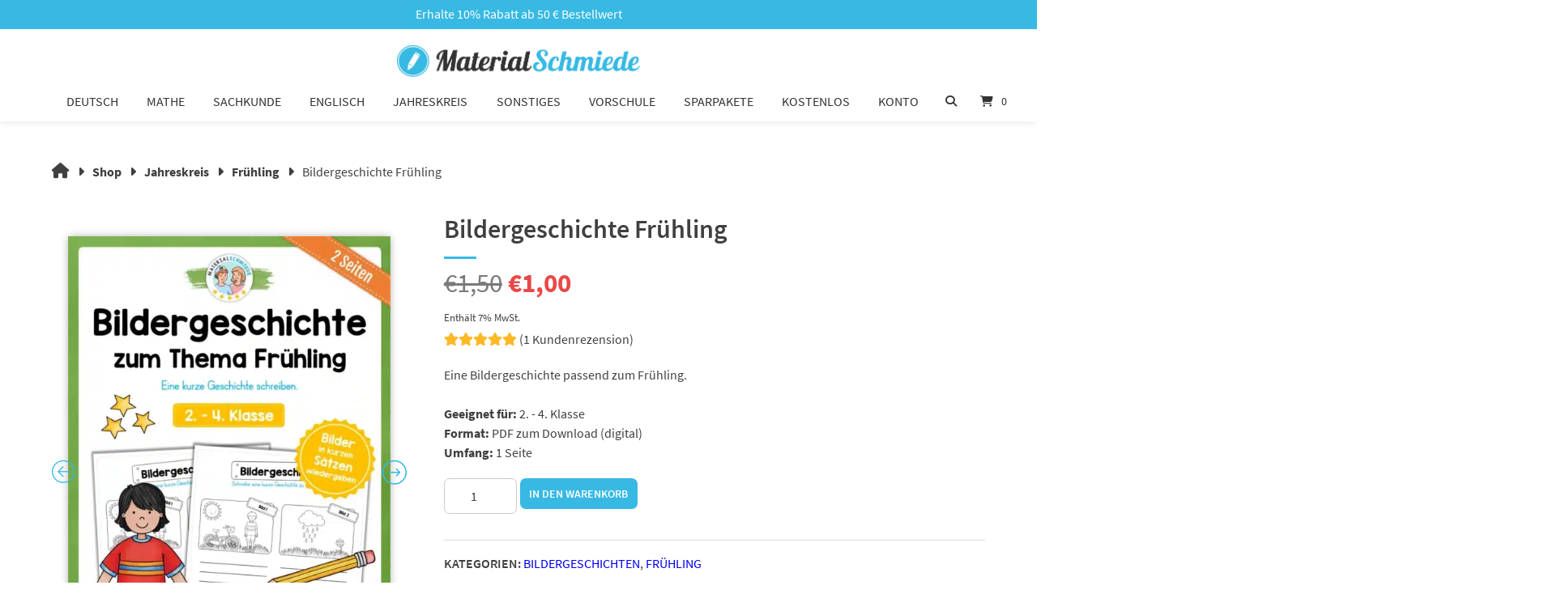

--- FILE ---
content_type: text/html; charset=UTF-8
request_url: https://www.material-schmiede.de/deutsch/bildergeschichten/bildergeschichte-fruehling/
body_size: 68541
content:
<!doctype html>
<html lang="de">
<head>
	<meta charset="UTF-8">
	<meta name="viewport" content="width=device-width, initial-scale=1">
	<link rel="profile" href="https://gmpg.org/xfn/11">

	<meta name='robots' content='index, follow, max-image-preview:large, max-snippet:-1, max-video-preview:-1' />
<script>window._wca = window._wca || [];</script>

	<!-- This site is optimized with the Yoast SEO plugin v26.7 - https://yoast.com/wordpress/plugins/seo/ -->
	<title>Bildergeschichte Frühling</title>
<style id="rocket-critical-css">:root{--animate-duration:1s;--animate-delay:1s;--animate-repeat:1}ul{box-sizing:border-box}:root{--wp-block-synced-color:#7a00df;--wp-block-synced-color--rgb:122,0,223;--wp-bound-block-color:var(--wp-block-synced-color);--wp-editor-canvas-background:#ddd;--wp-admin-theme-color:#007cba;--wp-admin-theme-color--rgb:0,124,186;--wp-admin-theme-color-darker-10:#006ba1;--wp-admin-theme-color-darker-10--rgb:0,107,160.5;--wp-admin-theme-color-darker-20:#005a87;--wp-admin-theme-color-darker-20--rgb:0,90,135;--wp-admin-border-width-focus:2px}:root{--wp--preset--font-size--normal:16px;--wp--preset--font-size--huge:42px}.screen-reader-text{border:0;clip-path:inset(50%);height:1px;margin:-1px;overflow:hidden;padding:0;position:absolute;width:1px;word-wrap:normal!important}.tpwpg-main *{box-sizing:border-box}.tpwpg-main{position:relative;font-size:2px;line-height:2px;padding:0!important;display:flow-root}.tpwpg-main .tpwpg-thumbnail{padding:2px}.tpwpg-big,.tpwpg-thumbnail{position:relative}.tpwpg-big img{width:100%}.tpwpg-big span{width:100%}.launchGallery{font-size:5px;position:absolute;top:34px;padding:0;right:4px;z-index:1}.launchGallery svg{width:25px;height:25px;padding:3px;background:#6f7173}.launchGallery svg g{fill:#fff}.tpslick-slider{position:relative;display:block;box-sizing:border-box;-webkit-touch-callout:none;-ms-touch-action:pan-y;touch-action:pan-y}.tpslick-list{position:relative;display:block;overflow:hidden;margin:0;padding:0}.tpslick-slider .tpslick-track,.tpslick-slider .tpslick-list{-webkit-transform:translate3d(0,0,0);-moz-transform:translate3d(0,0,0);-ms-transform:translate3d(0,0,0);-o-transform:translate3d(0,0,0);transform:translate3d(0,0,0)}.tpslick-track{position:relative;top:0;left:0;display:inline-block;margin-left:auto;margin-right:auto}.tpslick-track:before,.tpslick-track:after{display:table;content:''}.tpslick-track:after{clear:both}.tpslick-slide{display:none;float:left;height:100%;min-height:1px}.tpslick-slide img{background:#fff;display:block;border-radius:0}.tpslick-initialized .tpslick-slide{display:block}.tpslick-dotted.tpslick-slider{margin-bottom:30px}.tp-lightbox{position:fixed;top:0;left:0;width:100%;height:100%;z-index:9999;opacity:0}.tp-lightbox-overlay{position:absolute;top:0;left:0;width:100%;height:100%;background:rgba(0,0,0,0.9)}.tp-lightbox-container{position:relative;width:100%;height:100%;display:flex;align-items:center;justify-content:center}.tp-lightbox-content{position:relative;max-width:90%;max-height:90%;text-align:center}.tp-lightbox-image{max-width:100%;max-height:80vh;width:auto;height:auto;display:block;margin:0 auto;box-shadow:0 4px 20px rgba(0,0,0,0.5);opacity:1}.tp-lightbox-caption{color:#fff;font-size:16px;margin-top:15px;padding:0 20px;text-align:center;background:rgba(0,0,0,0.7);border-radius:4px;display:inline-block;max-width:100%;word-wrap:break-word}.tp-lightbox-close{position:absolute;top:20px;right:30px;background:none;border:none;color:#fff;font-size:40px;font-weight:bold;z-index:10001;width:50px;height:50px;display:flex;align-items:center;justify-content:center;border-radius:50%}.tp-lightbox-prev,.tp-lightbox-next{position:absolute;top:50%;transform:translateY(-50%);background:rgba(0,0,0,0.5);border:none;color:#fff;font-size:30px;font-weight:bold;width:60px;height:60px;display:flex;align-items:center;justify-content:center;border-radius:50%;z-index:10001}.tp-lightbox-prev{left:30px}.tp-lightbox-next{right:30px}.tp-lightbox-counter{position:absolute;bottom:30px;left:50%;transform:translateX(-50%);color:#fff;background:rgba(0,0,0,0.7);padding:8px 16px;border-radius:20px;font-size:14px;z-index:10001}@media (max-width:768px){.tp-lightbox-close{top:10px;right:15px;font-size:30px;width:40px;height:40px}.tp-lightbox-prev,.tp-lightbox-next{width:50px;height:50px;font-size:24px}.tp-lightbox-prev{left:15px}.tp-lightbox-next{right:15px}.tp-lightbox-content{max-width:95%;max-height:95%}.tp-lightbox-image{max-height:70vh}.tp-lightbox-caption{font-size:14px;margin-top:10px;padding:8px 15px}.tp-lightbox-counter{bottom:20px;font-size:12px;padding:6px 12px}}.tp-lightbox-image{opacity:0}.tp-lightbox *{box-sizing:border-box}button.pswp__button{box-shadow:none!important;background-image:url(https://www.material-schmiede.de/wp-content/plugins/woocommerce/assets/css/photoswipe/default-skin/default-skin.png)!important}button.pswp__button,button.pswp__button--arrow--left::before,button.pswp__button--arrow--right::before{background-color:transparent!important}button.pswp__button--arrow--left,button.pswp__button--arrow--right{background-image:none!important}.pswp{display:none;position:absolute;width:100%;height:100%;left:0;top:0;overflow:hidden;-ms-touch-action:none;touch-action:none;z-index:1500;-webkit-text-size-adjust:100%;-webkit-backface-visibility:hidden;outline:0}.pswp *{-webkit-box-sizing:border-box;box-sizing:border-box}.pswp__bg{position:absolute;left:0;top:0;width:100%;height:100%;background:#000;opacity:0;-webkit-transform:translateZ(0);transform:translateZ(0);-webkit-backface-visibility:hidden;will-change:opacity}.pswp__scroll-wrap{position:absolute;left:0;top:0;width:100%;height:100%;overflow:hidden}.pswp__container{-ms-touch-action:none;touch-action:none;position:absolute;left:0;right:0;top:0;bottom:0}.pswp__container{-webkit-touch-callout:none}.pswp__bg{will-change:opacity}.pswp__container{-webkit-backface-visibility:hidden}.pswp__item{position:absolute;left:0;right:0;top:0;bottom:0;overflow:hidden}.pswp__button{width:44px;height:44px;position:relative;background:0 0;overflow:visible;-webkit-appearance:none;display:block;border:0;padding:0;margin:0;float:left;opacity:.75;-webkit-box-shadow:none;box-shadow:none}.pswp__button::-moz-focus-inner{padding:0;border:0}.pswp__button,.pswp__button--arrow--left:before,.pswp__button--arrow--right:before{background:url(https://www.material-schmiede.de/wp-content/plugins/woocommerce/assets/css/photoswipe/default-skin/default-skin.png) 0 0 no-repeat;background-size:264px 88px;width:44px;height:44px}.pswp__button--close{background-position:0 -44px}.pswp__button--share{background-position:-44px -44px}.pswp__button--fs{display:none}.pswp__button--zoom{display:none;background-position:-88px 0}.pswp__button--arrow--left,.pswp__button--arrow--right{background:0 0;top:50%;margin-top:-50px;width:70px;height:100px;position:absolute}.pswp__button--arrow--left{left:0}.pswp__button--arrow--right{right:0}.pswp__button--arrow--left:before,.pswp__button--arrow--right:before{content:'';top:35px;background-color:rgba(0,0,0,.3);height:30px;width:32px;position:absolute}.pswp__button--arrow--left:before{left:6px;background-position:-138px -44px}.pswp__button--arrow--right:before{right:6px;background-position:-94px -44px}.pswp__share-modal{display:block;background:rgba(0,0,0,.5);width:100%;height:100%;top:0;left:0;padding:10px;position:absolute;z-index:1600;opacity:0;-webkit-backface-visibility:hidden;will-change:opacity}.pswp__share-modal--hidden{display:none}.pswp__share-tooltip{z-index:1620;position:absolute;background:#fff;top:56px;border-radius:2px;display:block;width:auto;right:44px;-webkit-box-shadow:0 2px 5px rgba(0,0,0,.25);box-shadow:0 2px 5px rgba(0,0,0,.25);-webkit-transform:translateY(6px);-ms-transform:translateY(6px);transform:translateY(6px);-webkit-backface-visibility:hidden;will-change:transform}.pswp__counter{position:relative;left:0;top:0;height:44px;font-size:13px;line-height:44px;color:#fff;opacity:.75;padding:0 10px;margin-inline-end:auto}.pswp__caption{position:absolute;left:0;bottom:0;width:100%;min-height:44px}.pswp__caption__center{text-align:left;max-width:420px;margin:0 auto;font-size:13px;padding:10px;line-height:20px;color:#ccc}.pswp__preloader{width:44px;height:44px;position:absolute;top:0;left:50%;margin-left:-22px;opacity:0;will-change:opacity;direction:ltr}.pswp__preloader__icn{width:20px;height:20px;margin:12px}@media screen and (max-width:1024px){.pswp__preloader{position:relative;left:auto;top:auto;margin:0;float:right}}.pswp__ui{-webkit-font-smoothing:auto;visibility:visible;opacity:1;z-index:1550}.pswp__top-bar{position:absolute;left:0;top:0;height:44px;width:100%;display:flex;justify-content:flex-end}.pswp__caption,.pswp__top-bar{-webkit-backface-visibility:hidden;will-change:opacity}.pswp__caption,.pswp__top-bar{background-color:rgba(0,0,0,.5)}.pswp__ui--hidden .pswp__button--arrow--left,.pswp__ui--hidden .pswp__button--arrow--right,.pswp__ui--hidden .pswp__caption,.pswp__ui--hidden .pswp__top-bar{opacity:.001}:root{--woocommerce:#720eec;--wc-green:#7ad03a;--wc-red:#a00;--wc-orange:#ffba00;--wc-blue:#2ea2cc;--wc-primary:#720eec;--wc-primary-text:#fcfbfe;--wc-secondary:#e9e6ed;--wc-secondary-text:#515151;--wc-highlight:#958e09;--wc-highligh-text:white;--wc-content-bg:#fff;--wc-subtext:#767676;--wc-form-border-color:rgba(32, 7, 7, 0.8);--wc-form-border-radius:4px;--wc-form-border-width:1px}.woocommerce img,.woocommerce-page img{height:auto;max-width:100%}.woocommerce #content div.product div.images,.woocommerce div.product div.images,.woocommerce-page #content div.product div.images,.woocommerce-page div.product div.images{float:left;width:48%}.woocommerce #content div.product div.summary,.woocommerce div.product div.summary,.woocommerce-page #content div.product div.summary,.woocommerce-page div.product div.summary{float:right;width:48%;clear:none}.woocommerce form .form-row::after,.woocommerce form .form-row::before,.woocommerce-page form .form-row::after,.woocommerce-page form .form-row::before{content:" ";display:table}.woocommerce form .form-row::after,.woocommerce-page form .form-row::after{clear:both}.woocommerce form .form-row label,.woocommerce-page form .form-row label{display:block}.woocommerce form .form-row .input-text,.woocommerce-page form .form-row .input-text{box-sizing:border-box;width:100%}.woocommerce form .form-row-wide,.woocommerce-page form .form-row-wide{clear:both}.woocommerce form .password-input,.woocommerce-page form .password-input{display:flex;flex-direction:column;justify-content:center;position:relative}.woocommerce form .password-input input[type=password],.woocommerce-page form .password-input input[type=password]{padding-right:2.5rem}.woocommerce form .password-input input::-ms-reveal,.woocommerce-page form .password-input input::-ms-reveal{display:none}.woocommerce form .show-password-input,.woocommerce-page form .show-password-input{background-color:transparent;border-radius:0;border:0;color:var(--wc-form-color-text,#000);font-size:inherit;line-height:inherit;margin:0;padding:0;position:absolute;right:.7em;text-decoration:none;top:50%;transform:translateY(-50%);-moz-osx-font-smoothing:inherit;-webkit-appearance:none;-webkit-font-smoothing:inherit}.woocommerce form .show-password-input::before,.woocommerce-page form .show-password-input::before{background-repeat:no-repeat;background-size:cover;background-image:url('data:image/svg+xml,');content:"";display:block;height:22px;width:22px}:root{--woocommerce:#720eec;--wc-green:#7ad03a;--wc-red:#a00;--wc-orange:#ffba00;--wc-blue:#2ea2cc;--wc-primary:#720eec;--wc-primary-text:#fcfbfe;--wc-secondary:#e9e6ed;--wc-secondary-text:#515151;--wc-highlight:#958e09;--wc-highligh-text:white;--wc-content-bg:#fff;--wc-subtext:#767676;--wc-form-border-color:rgba(32, 7, 7, 0.8);--wc-form-border-radius:4px;--wc-form-border-width:1px}.woocommerce form .form-row{padding:3px;margin:0 0 6px}.woocommerce form .form-row label{line-height:2}.woocommerce form .form-row label.inline{display:inline}.woocommerce form .form-row .input-text{font-family:inherit;font-weight:400;letter-spacing:normal;padding:.5em;display:block;background-color:var(--wc-form-color-background,#fff);border:var(--wc-form-border-width) solid var(--wc-form-border-color);border-radius:var(--wc-form-border-radius);color:var(--wc-form-color-text,#000);box-sizing:border-box;width:100%;margin:0;line-height:normal;height:auto}.woocommerce form .form-row .required{color:var(--wc-red);font-weight:700;border:0!important;text-decoration:none;visibility:hidden}.woocommerce form .form-row ::-webkit-input-placeholder{line-height:normal}.woocommerce form .form-row :-moz-placeholder{line-height:normal}.woocommerce form .form-row :-ms-input-placeholder{line-height:normal}.screen-reader-text{clip:rect(1px,1px,1px,1px);height:1px;overflow:hidden;position:absolute!important;width:1px;word-wrap:normal!important}.woocommerce .quantity .qty{width:3.631em;text-align:center}.woocommerce div.product{margin-bottom:0;position:relative}.woocommerce div.product .product_title{clear:none;margin-top:0;padding:0}.woocommerce div.product p.price ins{background:inherit;font-weight:700;display:inline-block}.woocommerce div.product p.price del{opacity:.7;display:inline-block}.woocommerce div.product div.images{margin-bottom:2em}.woocommerce div.product div.images img{display:block;width:100%;height:auto;box-shadow:none}.woocommerce div.product div.summary{margin-bottom:2em}.woocommerce div.product form.cart{margin-bottom:2em}.woocommerce div.product form.cart::after,.woocommerce div.product form.cart::before{content:" ";display:table}.woocommerce div.product form.cart::after{clear:both}.woocommerce div.product form.cart div.quantity{float:left;margin:0 4px 0 0}.woocommerce div.product form.cart .button{vertical-align:middle;float:left}.woocommerce span.onsale{min-height:3.236em;min-width:3.236em;padding:.202em;font-size:1em;font-weight:700;position:absolute;text-align:center;line-height:3.236;top:-.5em;left:-.5em;margin:0;border-radius:100%;background-color:#958e09;color:#fff;font-size:.857em;z-index:9}.woocommerce ul.products li.product .onsale{top:0;right:0;left:auto;margin:-.5em -.5em 0 0}.woocommerce ul.products li.product a{text-decoration:none}.woocommerce ul.products li.product .button{display:inline-block;margin-top:1em}.woocommerce .cart .button{float:none}.woocommerce form.login,.woocommerce form.register{border:1px solid #cfc8d8;padding:20px;margin:2em 0;text-align:left;border-radius:5px}.woocommerce .woocommerce-form-login .woocommerce-form-login__submit{float:left;margin-right:1em}html{font-family:sans-serif;-webkit-text-size-adjust:100%;-ms-text-size-adjust:100%}body{margin:0}header,main,nav,section{display:block}main{float:left;width:100%}a{background-color:#fff0}#atomion-breadcrumbs a{color:#404040}h1{font-size:2em;margin:.67em 0}img{border:0}svg:not(:root){overflow:hidden}hr{box-sizing:content-box;height:0}button,input{color:inherit;font:inherit;margin:0}button{overflow:visible}button{text-transform:none}button,input[type="submit"]{-webkit-appearance:button}button::-moz-focus-inner,input::-moz-focus-inner{border:0;padding:0}input{line-height:normal}input[type="number"]::-webkit-inner-spin-button,input[type="number"]::-webkit-outer-spin-button{height:auto}input[type="search"]::-webkit-search-cancel-button,input[type="search"]::-webkit-search-decoration{-webkit-appearance:none}.site-content:before,.site-content:after{content:"";display:table;table-layout:fixed}.site-content:after{clear:both}body,button{color:#404040;font-size:16px;font-size:1rem;line-height:1.5;overflow-x:hidden}h1,h2{clear:both}h1.entry-title{font-weight:600}h1:not([class^="uagb"]):after,h2:not([class^="uagb"]):after{content:'';display:block;width:40px;height:3px;margin-top:18px}main h1{font-size:28px}p{margin-bottom:1.5em;font-size:1em}i{font-style:italic}ins{text-decoration:none}@media (max-width:480px){body,button{font-size:.875rem}main h1{font-size:28px}}html{box-sizing:border-box}*,*:before,*:after{box-sizing:inherit}hr{background-color:#ccc;border:0;height:1px;margin-bottom:1.5em}ul{margin:0;padding:0}ul{list-style:disc}img{height:auto;max-width:100%}.flex{-js-display:flex;display:-ms-flexbox;display:flex;-ms-flex-flow:row wrap;flex-flow:row wrap}.col-1-3{width:33%;flex-basis:33%}@media (max-width:768px){.col-1-3{width:50%;flex-basis:50%}.tab-4-4{width:100%;flex-basis:100%}}@media (max-width:480px){.col-1-3{width:100%;flex-basis:100%}}button,input[type="submit"]{border:1px solid;border-color:#ccc #ccc #bbb;border-radius:3px;background:#e6e6e6;color:rgb(0 0 0 / .8);font-size:12px;font-size:.75rem;line-height:1;padding:.6em 1em .4em;width:auto}input[type="text"],input[type="email"],input[type="password"],input[type="search"],input[type="number"]{border:1px solid #ccc;border-radius:3px;padding:3px}input[type="text"],input[type="email"],input[type="number"],input[type="search"],input[type="password"]{padding:12px;border:3px solid #DDD;border-radius:0}a{text-decoration:none}#content{margin:0 auto}.flex-right{margin-left:auto}.left{text-align:left}.center{text-align:center}.right{text-align:right}@media (max-width:768px){#content{margin:initial}}span.atomion-checkbox-style{display:inline-block;width:18px;height:18px;position:relative;top:4px;border:3px solid #DDD;background:#fff;visibility:visible;margin-right:10px}span.atomion-checkbox-style input[type='checkbox']{-webkit-appearance:none;-moz-appearance:none;appearance:none;background:#fff0;position:relative;margin:0;padding:0;width:100%;height:100%;float:left;border:none;opacity:0}#top-bar{float:left;width:100%}#top-bar.content-width{padding:0 5%}#top-bar .inner{display:flex;align-items:center;justify-content:space-between;flex-wrap:wrap;width:100%;float:left;padding:.2em 1em}#top-bar.content-width .inner{max-width:1200px;margin:0 auto;float:none;padding:.2em 0}#top-bar.content-width .inner .top-bar-content:first-child{padding-left:0}#top-bar.content-width .inner .top-bar-content:last-child{padding-right:0}#top-bar .inner>*{margin:.2em 0}#top-bar .top-bar-content{float:left;padding:0 1em}@media screen and (max-width:768px){#top-bar .inner .top-bar-content.tab-4-4{padding-left:0;padding-right:0;text-align:center}}@media screen and (max-width:480px){#top-bar .top-bar-content{text-align:center}#top-bar.content-width .inner .top-bar-content{padding-left:0;padding-right:0}}header{position:relative}#header{z-index:999}#header #masthead.has-shadow{box-shadow:0 1px 10px rgb(0 0 0 / .1)}.main-navigation{clear:both;display:flex;float:left;width:100%}.main-navigation ul{display:block;list-style:none;margin:0;padding-left:0}.main-navigation ul ul{float:left;position:absolute;top:100%;left:-999em;z-index:99999}.main-navigation ul ul ul{left:-999em;top:0}.main-navigation ul ul a{width:200px}.main-navigation li{float:left}#masthead{width:100%}#masthead.content-width{padding:0 5%}#masthead.content-width #desktop-navigation{max-width:1200px;margin:0 auto}#header #masthead #desktop-navigation .main-nav-item [id*="primary-menu"]{display:flex;align-items:center;height:100%}#masthead.content-width #mobile-navigation button.menu-toggle{padding-left:0}#masthead .main-navigation [id*="primary-menu"]>li>a{display:flex;align-items:center;height:100%;font-weight:500}.main-navigation a,.main-navigation button{font-size:14px;display:block;text-decoration:none;text-transform:uppercase;position:relative}.main-navigation button{background-color:#fff0;border:unset}[id*="primary-menu"].menu>li{display:flex;align-items:center;list-style:none;padding:0 .6em}.nav-spacing-medium [id*="primary-menu"].menu>li{margin:0 .5em}.nav-hover-1 [id*="primary-menu"].menu>li>a:after{position:absolute;bottom:0;left:0;width:100%;height:5px;content:'';opacity:0;-webkit-transform:translateX(-100px);-moz-transform:translateX(-100px);transform:translateX(-100px)}#desktop-navigation [id*="primary-menu"]>li{position:relative}#masthead #desktop-navigation [id*="primary-menu"].menu>li:last-child{margin-right:1.7em}#masthead .header-inner{-ms-flex-align:center;align-items:center;-ms-flex-pack:justify;justify-content:space-between;width:100%}#masthead #desktop-navigation .header-element{float:left}.header-main #desktop-navigation .main-nav-item{margin-top:0}#masthead .logo-item.header-element,#masthead .main-nav-item.header-element{border-left:0}#masthead #desktop-navigation>*:first-child{padding-left:2em}#masthead.content-width #desktop-navigation>*:first-child{padding-left:0}#header #masthead .logo-item{box-sizing:unset;max-height:100%}#masthead.header-main .logo-item a{display:flex;align-items:center}#masthead.header-main .logo-item a:after{display:none}#masthead .cart-item a.header-cart-link,#masthead .search-item button{padding:0 2em;display:flex;align-items:center;text-decoration:none}#header #masthead.logo-top-nav #desktop-navigation .logo-item{width:100%;padding:0}#header #masthead.logo-top-nav #desktop-navigation .logo-item a{justify-content:center;height:auto;box-sizing:border-box}#header #masthead.logo-top-nav #desktop-navigation .main-nav-item{width:100%}#header #masthead.logo-top-nav #desktop-navigation .logo-top-nav-wrapper{width:100%;display:flex;justify-content:space-between}#header #masthead.logo-top-nav #desktop-navigation [id*="primary-menu"].menu>li:last-child{margin-right:.5em}#header #masthead.logo-top-nav #desktop-navigation .logo-top-nav-left,#header #masthead.logo-top-nav #desktop-navigation .logo-top-nav-right{width:25%}#header #masthead.logo-top-nav #desktop-navigation .logo-top-nav-right{display:flex;justify-content:flex-end}#header #masthead.logo-top-nav #desktop-navigation .cart-item{border:none}#header #masthead.logo-top-nav #desktop-navigation .cart-item>a.header-cart-link,#header #masthead.logo-top-nav #desktop-navigation .search-item>button{padding:0 1em}#desktop-navigation button.toggle{display:none}#desktop-navigation [id*="primary-menu"] li .sub-menu-wrap ul{display:flex;flex-flow:wrap;justify-content:space-between;margin:0 auto;padding:3em 3em 4em}#masthead .sub-menu-wrap.menu-level-0{width:calc(100vw - 80px);position:absolute;left:0;right:0;margin:0 auto;height:auto;z-index:-1}#masthead #mobile-navigation .sub-menu-wrap.menu-level-0{display:none}#masthead .sub-menu li{margin:.3em 0;font-weight:400}#masthead .sub-menu li a{text-transform:none}#masthead .sub-menu-wrap.menu-level-0>.sub-menu>li.menu-item-has-children>a{font-size:1em;text-transform:uppercase;font-weight:700}#masthead .sub-menu-wrap.menu-level-0>.sub-menu>li.menu-item-has-children:not(.atomion-megamenu-img-element)>a{font-size:1em}#masthead .sub-menu-wrap.menu-level-0>.sub-menu>li.menu-item-has-children>a:after{content:'';display:block;width:20px;height:3px;margin-top:.4em}[id*="primary-menu"] li .menu-level-0 li a:after{width:20px}[id*="primary-menu"] li .menu-level-1 li a:after{display:none}#masthead .menu-level-1 ul.sub-menu{flex-flow:column!important;position:relative;padding:0!important}#desktop-navigation .sub-menu .menu-level-1{margin-top:15px}#desktop-navigation .search-item.search-dropdown form{float:right;width:100%}#desktop-navigation [id*="primary-menu"] .atomion-simple-menu li .menu-level-1,#desktop-navigation [id*="primary-menu"] .atomion-simple-menu li a:after{display:none}#desktop-navigation [id*="primary-menu"] .atomion-simple-menu .menu-item{margin:0;width:100%}#desktop-navigation [id*="primary-menu"] .atomion-simple-menu .menu-item-has-children,#mobile-navigation [id*="primary-menu"] .atomion-simple-menu .menu-item-has-children{position:relative}#header #desktop-navigation [id*="primary-menu"] .atomion-simple-menu .menu-item-has-children>a:after{content:'\f105';position:absolute;height:auto;width:auto;background:0 0;right:1rem;top:11px;margin-top:0;font-family:Font Awesome\ 6 Free;font-weight:900;-moz-osx-font-smoothing:grayscale;-webkit-font-smoothing:antialiased;display:inline-block;font-style:normal;font-variant:normal;text-rendering:auto;line-height:1}#header #desktop-navigation [id*="primary-menu"] .atomion-simple-menu li a{width:100%;font-size:.9em;font-weight:400;text-transform:none;padding:.5em 2.5em .5em 2em}#mobile-navigation [id*="primary-menu"] .atomion-simple-menu{display:none}#mobile-navigation .main-nav-item [id*="primary-menu"] .atomion-simple-menu.menu-level-0 li,#mobile-navigation .main-nav-item [id*="primary-menu"] .atomion-simple-menu.menu-level-0 li.menu-item-has-children{margin-bottom:0;margin:.3rem 0}#mobile-navigation .main-nav-item [id*="primary-menu"] .atomion-simple-menu.menu-level-1 .sub-menu{margin-top:.5rem}#mobile-navigation .main-nav-item [id*="primary-menu"] .atomion-simple-menu.menu-level-0 li.menu-item-has-children>.sub-menu-wrap{padding-left:1em;margin-top:0}#mobile-navigation [id*="primary-menu"] .atomion-simple-menu li a{width:100%;font-weight:400;text-transform:none}#mobile-navigation [id*="primary-menu"].atomion-simple-menu-wrapper button.toggle{top:-5px}#mobile-navigation [id*="primary-menu"] .atomion-simple-menu button.toggle{right:-2rem}#mobile-navigation [id*="primary-menu"] .atomion-simple-menu.menu-level-0 li a::after{display:none!important}#header .sticky-logo{display:none}.menu-toggle{display:block}@media (hover:hover) and (pointer:fine),(min-width:1001px){#desktop-navigation{display:flex}}@media (hover:none) and (pointer:coarse) and (max-width:1000px){#desktop-navigation{display:none}#masthead{padding:0 5%}}@media (max-width:1000px){#desktop-navigation{display:none}}@media all and (-ms-high-contrast:none),(-ms-high-contrast:active){#mobile-navigation{display:none}}@media (hover:hover) and (pointer:fine),(min-width:1001px){#mobile-navigation{display:none}}@media (hover:none) and (pointer:coarse) and (max-width:1000px){#mobile-navigation{display:flex}#masthead{padding:0 5%}}@media (max-width:1000px){#mobile-navigation{display:flex}#masthead{padding:0 5%}}#mobile-navigation.header-inner{position:relative;padding:0}#mobile-navigation button.menu-toggle{background:#fff0;border:0;padding-left:0;padding-right:0;width:20%;max-width:90px;text-align:left;overflow:hidden}#mobile-navigation .line{fill:none;stroke:#000;stroke-width:5.5;stroke-linecap:round}#mobile-navigation .ham1 .top{stroke-dasharray:40 139}#mobile-navigation .ham1 .bottom{stroke-dasharray:40 180}#mobile-navigation #mobile-nav-action-bar{margin:0;display:flex;flex-wrap:wrap;padding:0 1em}#mobile-navigation #mobile-nav-action-bar button{background-color:#fff0;border:unset}#mobile-navigation #mobile-nav-action-bar .header-element>button{height:40px}#mobile-navigation .header-element.search-item{order:1}#mobile-navigation .main-nav-item{display:none;width:100vw;margin-left:-5.5%;position:absolute;overflow-y:scroll;padding:2em 0;left:0;background:#fff;z-index:-1;box-shadow:0 14px 20px 0 rgb(128 128 128 / .5)}#mobile-navigation #mobile-site-navigation{margin-bottom:2em}#mobile-navigation hr{margin-bottom:1em;float:left;width:100%}#mobile-navigation .main-nav-item .menu-main-menu-container{width:100%}#mobile-navigation .cart-item a.header-cart-link{padding:0;justify-content:flex-end}#mobile-navigation .main-nav-item [id*="primary-menu"]{display:block;width:100vw}#header #mobile-navigation .main-nav-item [id*="primary-menu"]>li{width:auto;display:none;flex-wrap:wrap;justify-content:left;position:relative;font-size:1.5em;padding:0;float:none;border-color:#fff0;margin:1em 0}#mobile-navigation .sub-menu li{margin:.1em 0}#header #mobile-navigation .main-nav-item [id*="primary-menu"]>li>a{margin-left:2em;font-size:.65em;width:max-content;width:-moz-max-content;height:auto}#mobile-navigation .main-nav-item [id*="primary-menu"] li .menu-level-0 li a::after{display:none}.nav-hover-1 #mobile-navigation .main-nav-item [id*="primary-menu"].menu>li>a:after{bottom:-10px;height:3px}#mobile-navigation .sub-menu-wrap.menu-level-0>.sub-menu>li.menu-item-has-children:not(.atomion-megamenu-img-element)>a{font-size:.85rem}#mobile-navigation .sub-menu-wrap.menu-level-0>.sub-menu>li.menu-item-has-children:not(.atomion-megamenu-img-element)>a{font-size:.85rem}#mobile-navigation button.toggle{transform:rotate(0deg);border:0;background:#fff0;padding:6px 1em;font-size:.8em;position:absolute;right:0;top:0}#mobile-navigation .main-nav-item .sub-menu-wrap.menu-level-0{position:relative;top:unset;width:100%;box-shadow:none;padding:0 1.5em;margin-top:1em;z-index:99}#mobile-navigation [id*="primary-menu"] li .sub-menu-wrap ul{display:flex;flex-flow:wrap;justify-content:space-around;position:relative;float:none;top:0;right:0;left:0;width:100%;margin:0 auto;padding:3em 0 4em;justify-content:space-between;padding:1em 0}#mobile-navigation [id*="primary-menu"] li .atomion-simple-menu.sub-menu-wrap ul li{width:100%}#mobile-navigation .header-element{float:left}#mobile-navigation .logo-item{max-width:55%;width:100%}#masthead #mobile-navigation .logo-item img{width:auto;margin:0 auto;box-sizing:border-box}#mobile-navigation .cart-item{width:20%;max-width:90px}#mobile-navigation .cart-item>a{width:100%;justify-content:center}#masthead #mobile-navigation .cart-item .atomion-mini-cart-widget{width:100vw;display:none;height:100vh}#mobile-navigation .atomion-mini-cart-widget:after{content:'';display:block;width:100%}#mobile-navigation .search-item.search-dropdown{display:flex;justify-content:center;max-width:100%;flex-basis:100%}#mobile-navigation .search-item.search-dropdown .search-link{display:none}#mobile-navigation .search-dropdown.wrapper{display:block;position:relative;max-width:100%;float:left;margin:1em 0;padding:0 1.8em}#mobile-navigation .main-nav-item [id*="primary-menu"] li.menu-item-has-children{margin-bottom:1em}@media (max-width:480px){#mobile-navigation .sub-menu li{flex-basis:100%}#mobile-navigation .sub-menu li a{width:100%}}header #mobile-navigation .main-nav-item,header #mobile-navigation .mobile-cart .atomion-mini-cart-widget{z-index:9999999}header #desktop-navigation .atomion-simple-menu.sub-menu-wrap,header #desktop-navigation .desktop-cart .atomion-mini-cart-widget{z-index:9999999!important}.screen-reader-text{border:0;clip:rect(1px,1px,1px,1px);clip-path:inset(50%);height:1px;margin:-1px;overflow:hidden;padding:0;position:absolute!important;width:1px;word-wrap:normal!important}#atomion-breadcrumbs{list-style:none;overflow:hidden}#atomion-breadcrumbs.breadcrumb-size-medium{margin:3rem auto}#atomion-breadcrumbs li{display:inline-block;vertical-align:middle;margin-right:10px}#atomion-breadcrumbs li a{font-weight:700;text-decoration:none}#atomion-breadcrumbs li a i{font-size:120%}@media (max-width:480px){#atomion-breadcrumbs.breadcrumb-size-medium{margin:1.5rem auto}}#content{max-width:calc(1200px + 10%);padding:0 5%}.sticky{display:block;opacity:1}.entry-summary{margin:1.5em 0 0}#atomion-reading-progress{position:fixed;top:0;width:100%;height:3px;margin:0;left:0;z-index:99999}#atomion-reading-progress .bar{height:3px;position:fixed}.search-item{position:relative;z-index:99}.search-dropdown.wrapper{display:none;position:absolute;right:0}.atomion-searchform input{float:left;height:50px}.atomion-searchfield:-ms-input-placeholder{text-transform:uppercase;font-weight:300}.atomion-searchfield::-ms-input-placeholder{text-transform:uppercase;font-weight:300}.atomion-searchform .atomion-searchfield{border-right:0}#mobile-navigation .atomion-searchfield{width:calc(100% - 50px)}.atomion-searchform .atomion-searchicon{position:relative;width:50px;height:50px;float:left;text-align:center;padding:14px;font-size:1rem;color:#fff;border:3px solid}.atomion-searchform .atomion-searchsubmit{position:absolute;width:50px;height:50px;top:-3px;right:-3px;background:#fff0;border:0!important}.woocommerce div.product p.price{color:#404040;font-size:2.05em;margin-bottom:5px;margin-top:0}.woocommerce div.product{position:unset}.woocommerce .button,.woocommerce a.button,.woocommerce button.button,input[type="submit"],.atomion-account .button{color:#fff;text-transform:uppercase;border-radius:0;font-size:.9em;font-weight:600;padding:.8em;-webkit-font-smoothing:unset;text-decoration:none}.woocommerce span.onsale{border-radius:0;padding:11px 10px;line-height:1;min-height:0;margin:1.5em 0em 0 1.5em;text-transform:uppercase}.woocommerce .quantity .qty{width:100%;max-width:90px;height:44px}@media (max-width:768px){.woocommerce .quantity .qty{max-width:50px}}@media (max-width:480px){.woocommerce .quantity .qty{height:39px}}.woocommerce-notices-wrapper{width:100%}#masthead #desktop-navigation .cart-item{display:flex;align-items:center;position:relative;border-left:1px solid #ddd;border-right:1px solid #ddd}#masthead .cart-item .cart-status{display:none}#masthead .cart-item p.woocommerce-mini-cart__empty-message{padding:.8em 1.9em}#masthead .cart-item .atomion-mini-cart-widget{display:none;z-index:-1;position:absolute;overflow:auto;right:0;width:455px;max-height:85vh;box-shadow:0 1px 2px 1px rgb(0 0 0 / .1803921568627451)}#masthead #mobile-navigation .cart-item .atomion-mini-cart-widget{right:-5.5%}.header-cart-link .cart-icon{margin-right:10px}.woocommerce form .form-row{padding:3px 0;margin:0 0 17px}.button.product_type_simple.add_to_cart_button.ajax_add_to_cart{position:absolute;bottom:0;width:100%;padding:10px 0;background:#000;color:#fff;font-weight:900;line-height:1.5;border:none;text-transform:uppercase;z-index:10}.product-image-wrapper .atomion-product-lupe{bottom:40%!important;max-width:30%;z-index:10;margin-left:auto;margin-right:auto;left:0;right:0;color:black!important;background:transparent!important;font-size:1.6em}.product-image-wrapper .atomion-product-lupe i{color:#000;font-size:2em}.woocommerce ul.products li.product .product-image-wrapper a.add_to_cart_button{overflow:hidden;z-index:99;animation:atomionButtonSlideUp .5s}.woocommerce ul.products li.product .product-image-wrapper a.add_to_cart_button:before{content:""!important;position:absolute;background:#fff;margin-right:0;opacity:.2;bottom:0;left:0;right:100%;top:0;z-index:-1}@keyframes atomionButtonSlideUp{0%{bottom:-45px}100%{bottom:0}}.woocommerce ul.products li.product .product-image-wrapper a:not(.atomion-product-image){display:none;position:absolute;bottom:0;width:100%;padding:10px 0;background:#000;color:#fff;font-weight:900;line-height:1.5;border:none;text-transform:uppercase}.woocommerce div.product p.price ins{color:#E84948}.woocommerce ul.products li.product .onsale{border-radius:0;padding:11px 10px;line-height:1;min-height:0;margin:1em 1em 0 0;text-transform:uppercase}.product_meta span,.product_meta a{text-transform:uppercase;text-decoration:none}.product_meta>span{display:block}.product_meta>span .meta-topic{font-weight:600}.woocommerce-de_price_taxrate{display:inline-block!important}.woocommerce div.product div.summary{margin-top:-5px}#atomion-summary-wrapper{position:relative}.woocommerce div.product .product_title{font-size:2em;font-weight:600;margin-bottom:5px;line-height:1}.product_meta{border-top:1px solid #ddd;margin-top:1em;padding-top:1em;padding-bottom:1em}section.related:before{content:'';width:100%;height:1px;background:#ccc;display:block;width:100vw;margin-top:-1px;margin-left:calc(50% - 0px);transform:translateX(-50%)}section.related{clear:both;position:relative}#atomion-account-modal .atomion-account{box-shadow:none;padding:0}#atomion-account-modal .modal-content{display:flex;flex-wrap:wrap;max-width:600px}#atomion-account-modal .modal-content .woocommerce-notices-wrapper{float:left}#atomion-account-modal .atomion-account-logo{margin:0 auto 2.5em}#atomion-account-modal p.woocommerce-form-row{clear:both;float:left;width:100%;margin:.5em 0;padding:3px 0}#atomion-account-modal .woocommerce-form__label-for-checkbox{line-height:1.5}#atomion-account-modal input{width:100%}.modal{display:none;position:fixed;z-index:999;left:0;top:0;width:100%;height:100%;overflow:auto;background-color:#000;background-color:rgb(0 0 0 / .4)}.modal-content{background-color:#fefefe;padding:20px;border:1px solid #888;width:80%;max-height:95vh;overflow:auto}.close{color:#aaa;float:right;font-size:28px;font-weight:700;padding:0 5px;border:none;background:none}@media screen and (max-width:480px){.modal-content{width:100%;max-height:100vh;padding:15px;height:100%;border:0}.modal-content .atomion-account-page #atomion-login-account,.modal-content .atomion-account-page #atomion-new-account{padding:0 1rem}}.atomion-account{padding:25px 50px;box-shadow:0 0 40px 5px #2b2b2b;float:left;width:100%}.atomion-account .button{display:block;margin:20px auto}#atomion-new-account{display:none}.atomion-account h2,.atomion-account-page h2{text-align:center;text-transform:uppercase;font-weight:400}.atomion-account h2:after,.atomion-account-page h2:after{display:none}.atomion-account-logo{max-width:280px;margin:3.5em auto 2.5em;text-align:center}.atomion-account input,.atomion-account-page input{padding:1em 1em 1em 3em;text-align:left}.woocommerce .atomion-account-page form .form-row .input-text{display:inherit;padding:1em 1em 1em 3em;border:3px solid #ddd;border-radius:0}.atomion-account form,.atomion-account-page form{border:0!important;margin:2em 0;text-align:left;border-radius:0}#atomion-login-account input::-webkit-input-placeholder,#atomion-new-account input::-webkit-input-placeholder{text-transform:uppercase}#atomion-login-account input::-moz-placeholder,#atomion-new-account input::-moz-placeholder{text-transform:uppercase}#atomion-login-account input:-ms-input-placeholder,#atomion-new-account input:-ms-input-placeholder{text-transform:uppercase}#atomion-login-account input:-moz-placeholder,#atomion-new-account input:-moz-placeholder{text-transform:uppercase}.atomion-lost-password{float:left;width:50%;display:block;margin:0;max-height:30px}.atomion-lost-password a{text-transform:uppercase;font-size:.8em}.atomion-remind-me{float:right;width:50%;display:block;text-align:right;text-transform:uppercase;font-size:.8em;margin:0}.woocommerce form.login,.woocommerce form.register{padding:0}#atomion-register-toggle,#atomion-login-toggle,.atomion-register-account{text-align:center;display:block!important;text-transform:uppercase;text-decoration:none;font-weight:600;padding:0;font-weight:700;border:unset;background:inherit;line-height:inherit;font-size:inherit;margin:0 auto}.fa-wrapper-account{position:relative}.fa-wrapper-account:before{font-family:'Font Awesome\ 6 Free';content:"\f007";position:absolute;left:13px;bottom:calc(-20%);font-size:1.2em;color:#bbb;font-weight:900}.fa-wrapper-lock{position:relative;display:block}.fa-wrapper-lock .show-password-input{top:1.15em!important}.fa-wrapper-lock:before{font-family:'Font Awesome\ 6 Free';content:"\f023";position:absolute;left:13px;top:.75em;font-size:1.2em;color:#bbb;font-weight:900;z-index:1}.atomion-account-page{padding:25px 50px;float:left;width:100%}.atomion-account-page form{margin:0!important}.atomion-account-page .button{display:block!important;margin:20px auto!important}.atomion-account-page #atomion-login-account,.atomion-account-page #atomion-new-account{padding:0 25px 25px;max-width:555px;margin:0 auto}.atomion-account-page .button.woocommerce-form-login__submit{float:unset}.atomion-account-page .inner-form{float:left;width:100%;min-height:195px}.woocommerce .atomion-account-page form .form-row{margin:0 0 .5em}.woocommerce-Input--text{border:3px solid #DDD}.atomion-account-page form a.wgm-privacy{text-decoration:underline}#atomion-account-modal label.woocommerce-form__label-for-checkbox input:before{top:4px}@media (max-width:1000px){.atomion-account-page{padding:0}}@media (max-width:600px){.atomion-account-page #atomion-login-account,.atomion-account-page #atomion-new-account{width:100%;margin-bottom:2em;min-height:0!important}}.woocommerce-de_price_taxrate{font-size:.8em}.german-market-summary-gpsr{font-size:small}.screen-reader-text{clip:rect(1px,1px,1px,1px);word-wrap:normal!important;border:0;clip-path:inset(50%);height:1px;margin:-1px;overflow:hidden;overflow-wrap:normal!important;padding:0;position:absolute!important;width:1px}</style>
	<meta name="description" content="Auf diesem Arbeitsblatt sollen die Schüler eine Bildergeschichte zum Frühling schreiben. Jetzt bei der MaterialSchmiede downloaden!" />
	<link rel="canonical" href="https://www.material-schmiede.de/deutsch/bildergeschichten/bildergeschichte-fruehling/" />
	<meta property="og:locale" content="de_DE" />
	<meta property="og:type" content="article" />
	<meta property="og:title" content="Bildergeschichte Frühling" />
	<meta property="og:description" content="Auf diesem Arbeitsblatt sollen die Schüler eine Bildergeschichte zum Frühling schreiben. Jetzt bei der MaterialSchmiede downloaden!" />
	<meta property="og:url" content="https://www.material-schmiede.de/deutsch/bildergeschichten/bildergeschichte-fruehling/" />
	<meta property="og:site_name" content="MaterialSchmiede" />
	<meta property="article:modified_time" content="2026-01-19T13:15:11+00:00" />
	<meta property="og:image" content="https://www.material-schmiede.de/wp-content/uploads/bilder/jahreskreis/fruehling/bildergeschichte/materialschmiede-jahreskreis-fruehling-bildergeschichte-deckblatt-zg.webp" />
	<meta property="og:image:width" content="1200" />
	<meta property="og:image:height" content="1697" />
	<meta property="og:image:type" content="image/webp" />
	<meta name="twitter:card" content="summary_large_image" />
	<meta name="twitter:label1" content="Geschätzte Lesezeit" />
	<meta name="twitter:data1" content="1 Minute" />
	<script type="application/ld+json" class="yoast-schema-graph">{"@context":"https://schema.org","@graph":[{"@type":"WebPage","@id":"https://www.material-schmiede.de/deutsch/bildergeschichten/bildergeschichte-fruehling/","url":"https://www.material-schmiede.de/deutsch/bildergeschichten/bildergeschichte-fruehling/","name":"Bildergeschichte Frühling","isPartOf":{"@id":"https://www.material-schmiede.de/#website"},"primaryImageOfPage":{"@id":"https://www.material-schmiede.de/deutsch/bildergeschichten/bildergeschichte-fruehling/#primaryimage"},"image":{"@id":"https://www.material-schmiede.de/deutsch/bildergeschichten/bildergeschichte-fruehling/#primaryimage"},"thumbnailUrl":"https://www.material-schmiede.de/wp-content/uploads/bilder/jahreskreis/fruehling/bildergeschichte/materialschmiede-jahreskreis-fruehling-bildergeschichte-deckblatt-zg.webp","datePublished":"2021-02-18T12:53:12+00:00","dateModified":"2026-01-19T13:15:11+00:00","description":"Auf diesem Arbeitsblatt sollen die Schüler eine Bildergeschichte zum Frühling schreiben. Jetzt bei der MaterialSchmiede downloaden!","breadcrumb":{"@id":"https://www.material-schmiede.de/deutsch/bildergeschichten/bildergeschichte-fruehling/#breadcrumb"},"inLanguage":"de","potentialAction":[{"@type":"ReadAction","target":["https://www.material-schmiede.de/deutsch/bildergeschichten/bildergeschichte-fruehling/"]}]},{"@type":"ImageObject","inLanguage":"de","@id":"https://www.material-schmiede.de/deutsch/bildergeschichten/bildergeschichte-fruehling/#primaryimage","url":"https://www.material-schmiede.de/wp-content/uploads/bilder/jahreskreis/fruehling/bildergeschichte/materialschmiede-jahreskreis-fruehling-bildergeschichte-deckblatt-zg.webp","contentUrl":"https://www.material-schmiede.de/wp-content/uploads/bilder/jahreskreis/fruehling/bildergeschichte/materialschmiede-jahreskreis-fruehling-bildergeschichte-deckblatt-zg.webp","width":1200,"height":1697,"caption":"Arbeitsblatt: Bildergeschichte zum Frühling schreiben (2. - 4. Klasse)"},{"@type":"BreadcrumbList","@id":"https://www.material-schmiede.de/deutsch/bildergeschichten/bildergeschichte-fruehling/#breadcrumb","itemListElement":[{"@type":"ListItem","position":1,"name":"Startseite","item":"https://www.material-schmiede.de/"},{"@type":"ListItem","position":2,"name":"Shop","item":"https://www.material-schmiede.de/shop/"},{"@type":"ListItem","position":3,"name":"Bildergeschichte Frühling"}]},{"@type":"WebSite","@id":"https://www.material-schmiede.de/#website","url":"https://www.material-schmiede.de/","name":"MaterialSchmiede","description":"","potentialAction":[{"@type":"SearchAction","target":{"@type":"EntryPoint","urlTemplate":"https://www.material-schmiede.de/?s={search_term_string}"},"query-input":{"@type":"PropertyValueSpecification","valueRequired":true,"valueName":"search_term_string"}}],"inLanguage":"de"}]}</script>
	<!-- / Yoast SEO plugin. -->


<link rel='dns-prefetch' href='//www.googletagmanager.com' />
<link rel='dns-prefetch' href='//stats.wp.com' />
<link rel="alternate" type="application/rss+xml" title="MaterialSchmiede &raquo; Feed" href="https://www.material-schmiede.de/feed/" />
<link rel="alternate" type="application/rss+xml" title="MaterialSchmiede &raquo; Kommentar-Feed" href="https://www.material-schmiede.de/comments/feed/" />
<script consent-skip-blocker="1" data-skip-lazy-load="js-extra"  data-cfasync="false">
(function(w,d){w[d]=w[d]||[];w.gtag=function(){w[d].push(arguments)}})(window,"dataLayer");
</script><script consent-skip-blocker="1" data-skip-lazy-load="js-extra"  data-cfasync="false">
(function(w,d){w[d]=w[d]||[];w.gtag=function(){w[d].push(arguments)}})(window,"dataLayer");
</script><script consent-skip-blocker="1" data-skip-lazy-load="js-extra"  data-cfasync="false">window.gtag && (()=>{gtag('set', 'url_passthrough', false);
gtag('set', 'ads_data_redaction', true);
for (const d of [{"ad_storage":"denied","ad_user_data":"denied","ad_personalization":"denied","analytics_storage":"denied","functionality_storage":"denied","personalization_storage":"denied","security_storage":"denied","wait_for_update":1000}]) {
	gtag('consent', 'default', d);
}})()</script><style>[consent-id]:not(.rcb-content-blocker):not([consent-transaction-complete]):not([consent-visual-use-parent^="children:"]):not([consent-confirm]){opacity:0!important;}
.rcb-content-blocker+.rcb-content-blocker-children-fallback~*{display:none!important;}</style><link rel="preload" href="https://www.material-schmiede.de/wp-content/0a75a4a58d7a7abc5d581e314a11c61e/dist/1545389718.js?ver=d0a9e67d7481025d345fb9f698655441" as="script" />
<link rel="preload" href="https://www.material-schmiede.de/wp-content/0a75a4a58d7a7abc5d581e314a11c61e/dist/180693725.js?ver=fb7388ba27c66f5019d251cfe1d48a46" as="script" />
<link rel="preload" href="https://www.material-schmiede.de/wp-content/plugins/real-cookie-banner-pro/public/lib/animate.css/animate.min.css?ver=4.1.1" as="style" />
<link rel="alternate" type="application/rss+xml" title="MaterialSchmiede &raquo; Bildergeschichte Frühling-Kommentar-Feed" href="https://www.material-schmiede.de/deutsch/bildergeschichten/bildergeschichte-fruehling/feed/" />
<script data-cfasync="false" type="text/javascript" defer src="https://www.material-schmiede.de/wp-content/0a75a4a58d7a7abc5d581e314a11c61e/dist/1545389718.js?ver=d0a9e67d7481025d345fb9f698655441" id="real-cookie-banner-pro-vendor-real-cookie-banner-pro-banner-js"></script>
<script type="application/json" data-skip-lazy-load="js-extra" data-skip-moving="true" data-no-defer nitro-exclude data-alt-type="application/ld+json" data-dont-merge data-wpmeteor-nooptimize="true" data-cfasync="false" id="a6fd279c9344373bfedf813172340a4931-js-extra">{"slug":"real-cookie-banner-pro","textDomain":"real-cookie-banner","version":"5.2.9","restUrl":"https:\/\/www.material-schmiede.de\/wp-json\/real-cookie-banner\/v1\/","restNamespace":"real-cookie-banner\/v1","restPathObfuscateOffset":"f6f6589439ab2858","restRoot":"https:\/\/www.material-schmiede.de\/wp-json\/","restQuery":{"_v":"5.2.9","_locale":"user"},"restNonce":"0b9fb231ea","restRecreateNonceEndpoint":"https:\/\/www.material-schmiede.de\/wp-admin\/admin-ajax.php?action=rest-nonce","publicUrl":"https:\/\/www.material-schmiede.de\/wp-content\/plugins\/real-cookie-banner-pro\/public\/","chunkFolder":"dist","chunksLanguageFolder":"https:\/\/www.material-schmiede.de\/wp-content\/languages\/mo-cache\/real-cookie-banner-pro\/","chunks":{"chunk-config-tab-blocker.lite.js":["de_DE-83d48f038e1cf6148175589160cda67e","de_DE-e5c2f3318cd06f18a058318f5795a54b","de_DE-76129424d1eb6744d17357561a128725","de_DE-d3d8ada331df664d13fa407b77bc690b"],"chunk-config-tab-blocker.pro.js":["de_DE-ddf5ae983675e7b6eec2afc2d53654a2","de_DE-487d95eea292aab22c80aa3ae9be41f0","de_DE-ab0e642081d4d0d660276c9cebfe9f5d","de_DE-0f5f6074a855fa677e6086b82145bd50"],"chunk-config-tab-consent.lite.js":["de_DE-3823d7521a3fc2857511061e0d660408"],"chunk-config-tab-consent.pro.js":["de_DE-9cb9ecf8c1e8ce14036b5f3a5e19f098"],"chunk-config-tab-cookies.lite.js":["de_DE-1a51b37d0ef409906245c7ed80d76040","de_DE-e5c2f3318cd06f18a058318f5795a54b","de_DE-76129424d1eb6744d17357561a128725"],"chunk-config-tab-cookies.pro.js":["de_DE-572ee75deed92e7a74abba4b86604687","de_DE-487d95eea292aab22c80aa3ae9be41f0","de_DE-ab0e642081d4d0d660276c9cebfe9f5d"],"chunk-config-tab-dashboard.lite.js":["de_DE-f843c51245ecd2b389746275b3da66b6"],"chunk-config-tab-dashboard.pro.js":["de_DE-ae5ae8f925f0409361cfe395645ac077"],"chunk-config-tab-import.lite.js":["de_DE-66df94240f04843e5a208823e466a850"],"chunk-config-tab-import.pro.js":["de_DE-e5fee6b51986d4ff7a051d6f6a7b076a"],"chunk-config-tab-licensing.lite.js":["de_DE-e01f803e4093b19d6787901b9591b5a6"],"chunk-config-tab-licensing.pro.js":["de_DE-4918ea9704f47c2055904e4104d4ffba"],"chunk-config-tab-scanner.lite.js":["de_DE-b10b39f1099ef599835c729334e38429"],"chunk-config-tab-scanner.pro.js":["de_DE-752a1502ab4f0bebfa2ad50c68ef571f"],"chunk-config-tab-settings.lite.js":["de_DE-37978e0b06b4eb18b16164a2d9c93a2c"],"chunk-config-tab-settings.pro.js":["de_DE-e59d3dcc762e276255c8989fbd1f80e3"],"chunk-config-tab-tcf.lite.js":["de_DE-4f658bdbf0aa370053460bc9e3cd1f69","de_DE-e5c2f3318cd06f18a058318f5795a54b","de_DE-d3d8ada331df664d13fa407b77bc690b"],"chunk-config-tab-tcf.pro.js":["de_DE-e1e83d5b8a28f1f91f63b9de2a8b181a","de_DE-487d95eea292aab22c80aa3ae9be41f0","de_DE-0f5f6074a855fa677e6086b82145bd50"]},"others":{"customizeValuesBanner":"{\"layout\":{\"type\":\"dialog\",\"maxHeightEnabled\":false,\"maxHeight\":740,\"dialogMaxWidth\":530,\"dialogPosition\":\"middleCenter\",\"dialogMargin\":[0,0,0,0],\"bannerPosition\":\"bottom\",\"bannerMaxWidth\":1024,\"dialogBorderRadius\":3,\"borderRadius\":5,\"animationIn\":\"slideInUp\",\"animationInDuration\":500,\"animationInOnlyMobile\":true,\"animationOut\":\"none\",\"animationOutDuration\":500,\"animationOutOnlyMobile\":true,\"overlay\":true,\"overlayBg\":\"#000000\",\"overlayBgAlpha\":50,\"overlayBlur\":2},\"decision\":{\"acceptAll\":\"button\",\"acceptEssentials\":\"button\",\"showCloseIcon\":false,\"acceptIndividual\":\"link\",\"buttonOrder\":\"all,essential,save,individual\",\"showGroups\":false,\"groupsFirstView\":false,\"saveButton\":\"always\"},\"design\":{\"bg\":\"#ffffff\",\"textAlign\":\"center\",\"linkTextDecoration\":\"underline\",\"borderWidth\":0,\"borderColor\":\"#ffffff\",\"fontSize\":13,\"fontColor\":\"#2b2b2b\",\"fontInheritFamily\":true,\"fontFamily\":\"Arial, Helvetica, sans-serif\",\"fontWeight\":\"normal\",\"boxShadowEnabled\":true,\"boxShadowOffsetX\":0,\"boxShadowOffsetY\":5,\"boxShadowBlurRadius\":13,\"boxShadowSpreadRadius\":0,\"boxShadowColor\":\"#000000\",\"boxShadowColorAlpha\":20},\"headerDesign\":{\"inheritBg\":true,\"bg\":\"#f4f4f4\",\"inheritTextAlign\":true,\"textAlign\":\"center\",\"padding\":[17,20,15,20],\"logo\":\"https:\\\/\\\/www.material-schmiede.de\\\/wp-content\\\/uploads\\\/misc\\\/materialschmiede-logo.png\",\"logoRetina\":\"https:\\\/\\\/www.material-schmiede.de\\\/wp-content\\\/uploads\\\/misc\\\/materialschmiede-logo.png\",\"logoMaxHeight\":30,\"logoPosition\":\"left\",\"logoMargin\":[5,15,5,15],\"fontSize\":20,\"fontColor\":\"#2b2b2b\",\"fontInheritFamily\":true,\"fontFamily\":\"Arial, Helvetica, sans-serif\",\"fontWeight\":\"normal\",\"borderWidth\":1,\"borderColor\":\"#efefef\",\"logoFitDim\":[216.627906976744185385541641153395175933837890625,30],\"logoRetinaFitDim\":[216.627906976744185385541641153395175933837890625,30]},\"bodyDesign\":{\"padding\":[15,20,5,20],\"descriptionInheritFontSize\":true,\"descriptionFontSize\":13,\"dottedGroupsInheritFontSize\":true,\"dottedGroupsFontSize\":13,\"dottedGroupsBulletColor\":\"#15779b\",\"teachingsInheritTextAlign\":true,\"teachingsTextAlign\":\"center\",\"teachingsSeparatorActive\":true,\"teachingsSeparatorWidth\":50,\"teachingsSeparatorHeight\":1,\"teachingsSeparatorColor\":\"#bfbfbf\",\"teachingsInheritFontSize\":false,\"teachingsFontSize\":12,\"teachingsInheritFontColor\":false,\"teachingsFontColor\":\"#757575\",\"accordionMargin\":[10,0,5,0],\"accordionPadding\":[5,10,5,10],\"accordionArrowType\":\"outlined\",\"accordionArrowColor\":\"#757575\",\"accordionBg\":\"#ffffff\",\"accordionActiveBg\":\"#f9f9f9\",\"accordionHoverBg\":\"#efefef\",\"accordionBorderWidth\":1,\"accordionBorderColor\":\"#efefef\",\"accordionTitleFontSize\":12,\"accordionTitleFontColor\":\"#2b2b2b\",\"accordionTitleFontWeight\":\"normal\",\"accordionDescriptionMargin\":[5,0,0,0],\"accordionDescriptionFontSize\":12,\"accordionDescriptionFontColor\":\"#757575\",\"accordionDescriptionFontWeight\":\"normal\",\"acceptAllOneRowLayout\":false,\"acceptAllPadding\":[10,10,10,10],\"acceptAllBg\":\"#37b9e3\",\"acceptAllTextAlign\":\"center\",\"acceptAllFontSize\":18,\"acceptAllFontColor\":\"#ffffff\",\"acceptAllFontWeight\":\"normal\",\"acceptAllBorderWidth\":0,\"acceptAllBorderColor\":\"#000000\",\"acceptAllHoverBg\":\"#099ae8\",\"acceptAllHoverFontColor\":\"#ffffff\",\"acceptAllHoverBorderColor\":\"#000000\",\"acceptEssentialsUseAcceptAll\":true,\"acceptEssentialsButtonType\":\"\",\"acceptEssentialsPadding\":[10,10,10,10],\"acceptEssentialsBg\":\"#efefef\",\"acceptEssentialsTextAlign\":\"center\",\"acceptEssentialsFontSize\":18,\"acceptEssentialsFontColor\":\"#0a0a0a\",\"acceptEssentialsFontWeight\":\"normal\",\"acceptEssentialsBorderWidth\":0,\"acceptEssentialsBorderColor\":\"#000000\",\"acceptEssentialsHoverBg\":\"#e8e8e8\",\"acceptEssentialsHoverFontColor\":\"#000000\",\"acceptEssentialsHoverBorderColor\":\"#000000\",\"acceptIndividualPadding\":[5,5,5,5],\"acceptIndividualBg\":\"#ffffff\",\"acceptIndividualTextAlign\":\"center\",\"acceptIndividualFontSize\":16,\"acceptIndividualFontColor\":\"#37b9e3\",\"acceptIndividualFontWeight\":\"normal\",\"acceptIndividualBorderWidth\":0,\"acceptIndividualBorderColor\":\"#000000\",\"acceptIndividualHoverBg\":\"#ffffff\",\"acceptIndividualHoverFontColor\":\"#099ae8\",\"acceptIndividualHoverBorderColor\":\"#000000\"},\"footerDesign\":{\"poweredByLink\":false,\"inheritBg\":false,\"bg\":\"#fcfcfc\",\"inheritTextAlign\":true,\"textAlign\":\"center\",\"padding\":[10,20,15,20],\"fontSize\":14,\"fontColor\":\"#757474\",\"fontInheritFamily\":true,\"fontFamily\":\"Arial, Helvetica, sans-serif\",\"fontWeight\":\"normal\",\"hoverFontColor\":\"#757474\",\"borderWidth\":1,\"borderColor\":\"#efefef\",\"languageSwitcher\":\"flags\"},\"texts\":{\"headline\":\"Cookie-Einstellungen\",\"description\":\"Wir verwenden Cookies und \\u00e4hnliche Technologien auf unserer Website und verarbeiten personenbezogene Daten von dir (z.B. IP-Adresse), um z.B. Inhalte und Anzeigen zu personalisieren, Medien von Drittanbietern einzubinden oder Zugriffe auf unsere Website zu analysieren. Die Datenverarbeitung kann auch erst in Folge gesetzter Cookies stattfinden. Wir teilen diese Daten mit Dritten, die wir in den Privatsph\\u00e4re-Einstellungen benennen.<br \\\/><br \\\/>Die Datenverarbeitung kann mit deiner Einwilligung oder auf Basis eines berechtigten Interesses erfolgen, dem du in den Privatsph\\u00e4re-Einstellungen widersprechen kannst. Du hast das Recht, nicht einzuwilligen und deine Einwilligung zu einem sp\\u00e4teren Zeitpunkt zu \\u00e4ndern oder zu widerrufen. Weitere Informationen zur Verwendung deiner Daten findest du in unserer {{privacyPolicy}}Datenschutzerkl\\u00e4rung{{\\\/privacyPolicy}}.\",\"acceptAll\":\"Alle akzeptieren\",\"acceptEssentials\":\"Weiter ohne Einwilligung\",\"acceptIndividual\":\"Privatsph\\u00e4re-Einstellungen individuell festlegen\",\"poweredBy\":\"0\",\"dataProcessingInUnsafeCountries\":\"Einige Services verarbeiten personenbezogene Daten in unsicheren Drittl\\u00e4ndern. Indem du in die Nutzung dieser Services einwilligst, erkl\\u00e4rst du dich auch mit der Verarbeitung deiner Daten in diesen unsicheren Drittl\\u00e4ndern gem\\u00e4\\u00df {{legalBasis}} einverstanden. Dies birgt das Risiko, dass deine Daten von Beh\\u00f6rden zu Kontroll- und \\u00dcberwachungszwecken verarbeitet werden, m\\u00f6glicherweise ohne die M\\u00f6glichkeit eines Rechtsbehelfs.\",\"ageNoticeBanner\":\"Du bist unter {{minAge}} Jahre alt? Dann kannst du nicht in optionale Services einwilligen. Du kannst deine Eltern oder Erziehungsberechtigten bitten, mit dir in diese Services einzuwilligen.\",\"ageNoticeBlocker\":\"Du bist unter {{minAge}} Jahre alt? Leider darfst du in diesen Service nicht selbst einwilligen, um diese Inhalte zu sehen. Bitte deine Eltern oder Erziehungsberechtigten, in den Service mit dir einzuwilligen!\",\"listServicesNotice\":\"Wenn du alle Services akzeptierst, erlaubst du, dass {{services}} geladen werden. Diese sind nach ihrem Zweck in Gruppen {{serviceGroups}} unterteilt (Zugeh\\u00f6rigkeit durch hochgestellte Zahlen gekennzeichnet).\",\"listServicesLegitimateInterestNotice\":\"Au\\u00dferdem werden {{services}} auf der Grundlage eines berechtigten Interesses geladen.\",\"tcfStacksCustomName\":\"Services mit verschiedenen Zwecken au\\u00dferhalb des TCF-Standards\",\"tcfStacksCustomDescription\":\"Services, die Einwilligungen nicht \\u00fcber den TCF-Standard, sondern \\u00fcber andere Technologien teilen. Diese werden nach ihrem Zweck in mehrere Gruppen unterteilt. Einige davon werden aufgrund eines berechtigten Interesses genutzt (z.B. Gefahrenabwehr), andere werden nur mit deiner Einwilligung genutzt. Details zu den einzelnen Gruppen und Zwecken der Services findest du in den individuellen Privatsph\\u00e4re-Einstellungen.\",\"consentForwardingExternalHosts\":\"Deine Einwilligung gilt auch auf {{websites}}.\",\"blockerHeadline\":\"{{name}} aufgrund von Privatsph\\u00e4re-Einstellungen blockiert\",\"blockerLinkShowMissing\":\"Zeige alle Services, in die du noch einwilligen musst\",\"blockerLoadButton\":\"Services akzeptieren und Inhalte laden\",\"blockerAcceptInfo\":\"Wenn du die blockierten Inhalte l\\u00e4dst, werden deine Datenschutzeinstellungen angepasst. Inhalte aus diesem Service werden in Zukunft nicht mehr blockiert.\",\"stickyHistory\":\"Historie der Privatsph\\u00e4re-Einstellungen\",\"stickyRevoke\":\"Einwilligungen widerrufen\",\"stickyRevokeSuccessMessage\":\"Du hast die Einwilligung f\\u00fcr Services mit dessen Cookies und Verarbeitung personenbezogener Daten erfolgreich widerrufen. Die Seite wird jetzt neu geladen!\",\"stickyChange\":\"Privatsph\\u00e4re-Einstellungen \\u00e4ndern\"},\"individualLayout\":{\"inheritDialogMaxWidth\":false,\"dialogMaxWidth\":970,\"inheritBannerMaxWidth\":true,\"bannerMaxWidth\":1980,\"descriptionTextAlign\":\"left\"},\"group\":{\"checkboxBg\":\"#f0f0f0\",\"checkboxBorderWidth\":1,\"checkboxBorderColor\":\"#d2d2d2\",\"checkboxActiveColor\":\"#ffffff\",\"checkboxActiveBg\":\"#15779b\",\"checkboxActiveBorderColor\":\"#11607d\",\"groupInheritBg\":true,\"groupBg\":\"#f4f4f4\",\"groupPadding\":[15,15,15,15],\"groupSpacing\":10,\"groupBorderRadius\":5,\"groupBorderWidth\":1,\"groupBorderColor\":\"#f4f4f4\",\"headlineFontSize\":16,\"headlineFontWeight\":\"normal\",\"headlineFontColor\":\"#2b2b2b\",\"descriptionFontSize\":14,\"descriptionFontColor\":\"#757575\",\"linkColor\":\"#757575\",\"linkHoverColor\":\"#2b2b2b\",\"detailsHideLessRelevant\":true},\"saveButton\":{\"useAcceptAll\":true,\"type\":\"button\",\"padding\":[10,10,10,10],\"bg\":\"#efefef\",\"textAlign\":\"center\",\"fontSize\":18,\"fontColor\":\"#0a0a0a\",\"fontWeight\":\"normal\",\"borderWidth\":0,\"borderColor\":\"#000000\",\"hoverBg\":\"#e8e8e8\",\"hoverFontColor\":\"#000000\",\"hoverBorderColor\":\"#000000\"},\"individualTexts\":{\"headline\":\"Individuelle Privatsph\\u00e4re-Einstellungen\",\"description\":\"Wir verwenden Cookies und \\u00e4hnliche Technologien auf unserer Website und verarbeiten personenbezogene Daten von dir (z.B. IP-Adresse), um z.B. Inhalte und Anzeigen zu personalisieren, Medien von Drittanbietern einzubinden oder Zugriffe auf unsere Website zu analysieren. Die Datenverarbeitung kann auch erst in Folge gesetzter Cookies stattfinden. Wir teilen diese Daten mit Dritten, die wir in den Privatsph\\u00e4re-Einstellungen benennen.<br \\\/><br \\\/>Die Datenverarbeitung kann mit deiner Einwilligung oder auf Basis eines berechtigten Interesses erfolgen, dem du in den Privatsph\\u00e4re-Einstellungen widersprechen kannst. Du hast das Recht, nicht einzuwilligen und deine Einwilligung zu einem sp\\u00e4teren Zeitpunkt zu \\u00e4ndern oder zu widerrufen. Weitere Informationen zur Verwendung deiner Daten findest du in unserer {{privacyPolicy}}Datenschutzerkl\\u00e4rung{{\\\/privacyPolicy}}.<br \\\/><br \\\/>Im Folgenden findest du eine \\u00dcbersicht \\u00fcber alle Services, die von dieser Website genutzt werden. Du kannst dir detaillierte Informationen zu jedem Service ansehen und ihm einzeln zustimmen oder von deinem Widerspruchsrecht Gebrauch machen.\",\"save\":\"Individuelle Auswahlen speichern\",\"showMore\":\"Service-Informationen anzeigen\",\"hideMore\":\"Service-Informationen ausblenden\",\"postamble\":\"\"},\"mobile\":{\"enabled\":true,\"maxHeight\":400,\"hideHeader\":false,\"alignment\":\"bottom\",\"scalePercent\":90,\"scalePercentVertical\":-50},\"sticky\":{\"enabled\":false,\"animationsEnabled\":true,\"alignment\":\"left\",\"bubbleBorderRadius\":50,\"icon\":\"fingerprint\",\"iconCustom\":\"\",\"iconCustomRetina\":\"\",\"iconSize\":30,\"iconColor\":\"#ffffff\",\"bubbleMargin\":[10,20,20,20],\"bubblePadding\":15,\"bubbleBg\":\"#15779b\",\"bubbleBorderWidth\":0,\"bubbleBorderColor\":\"#10556f\",\"boxShadowEnabled\":true,\"boxShadowOffsetX\":0,\"boxShadowOffsetY\":2,\"boxShadowBlurRadius\":5,\"boxShadowSpreadRadius\":1,\"boxShadowColor\":\"#105b77\",\"boxShadowColorAlpha\":40,\"bubbleHoverBg\":\"#ffffff\",\"bubbleHoverBorderColor\":\"#000000\",\"hoverIconColor\":\"#000000\",\"hoverIconCustom\":\"\",\"hoverIconCustomRetina\":\"\",\"menuFontSize\":16,\"menuBorderRadius\":5,\"menuItemSpacing\":10,\"menuItemPadding\":[5,10,5,10]},\"customCss\":{\"css\":\"\",\"antiAdBlocker\":\"y\"}}","isPro":true,"showProHints":false,"proUrl":"https:\/\/devowl.io\/de\/go\/real-cookie-banner?source=rcb-lite","showLiteNotice":false,"frontend":{"groups":"[{\"id\":351,\"name\":\"Essenziell\",\"slug\":\"essenziell\",\"description\":\"Essenzielle Services sind f\\u00fcr die grundlegende Funktionalit\\u00e4t der Website erforderlich. Sie enthalten nur technisch notwendige Services. Diesen Services kann nicht widersprochen werden.\",\"isEssential\":true,\"isDefault\":false,\"items\":[{\"id\":94016,\"name\":\"WooCommerce\",\"purpose\":\"WooCommerce erm\\u00f6glicht das Einbetten von einem E-Commerce-Shopsystem, mit dem Sie Produkte auf einer Website kaufen k\\u00f6nnen. Dies erfordert die Verarbeitung der IP-Adresse und der Metadaten des Nutzers. Cookies oder Cookie-\\u00e4hnliche Technologien k\\u00f6nnen gespeichert und ausgelesen werden. Diese k\\u00f6nnen personenbezogene Daten und technische Daten wie Kontodaten, Bewertungsdaten, Benutzer-ID, den Warenkorb des Benutzers in der Datenbank der Website, die zuletzt angesehenen Produkte und Abbruchhinweise enthalten. Diese Daten k\\u00f6nnen verwendet werden, um den Download-Prozess f\\u00fcr herunterladbare Produkte zu verfolgen. WooCommerce kann das Einkaufserlebnis personalisieren, indem es z.B. bereits angesehene Produkte erneut anzeigt. Das berechtigte Interesse an der Nutzung dieses Dienstes ist das Angebot von Waren und Produkten in einer digitalen Umgebung.\",\"providerContact\":{\"phone\":\"\",\"email\":\"\",\"link\":\"\"},\"isProviderCurrentWebsite\":true,\"provider\":\"\",\"uniqueName\":\"woocommerce\",\"isEmbeddingOnlyExternalResources\":false,\"legalBasis\":\"legitimate-interest\",\"dataProcessingInCountries\":[],\"dataProcessingInCountriesSpecialTreatments\":[],\"technicalDefinitions\":[{\"type\":\"local\",\"name\":\"wc_cart_hash_*\",\"host\":\"material-schmiede.de\",\"duration\":0,\"durationUnit\":\"y\",\"isSessionDuration\":false,\"purpose\":\"\"},{\"type\":\"http\",\"name\":\"woocommerce_cart_hash\",\"host\":\"material-schmiede.de\",\"duration\":0,\"durationUnit\":\"y\",\"isSessionDuration\":true,\"purpose\":\"\"},{\"type\":\"http\",\"name\":\"wp_woocommerce_session_*\",\"host\":\"material-schmiede.de\",\"duration\":2,\"durationUnit\":\"d\",\"isSessionDuration\":false,\"purpose\":\"\"},{\"type\":\"http\",\"name\":\"woocommerce_items_in_cart\",\"host\":\"material-schmiede.de\",\"duration\":0,\"durationUnit\":\"y\",\"isSessionDuration\":true,\"purpose\":\"\"},{\"type\":\"http\",\"name\":\"wc_cart_hash\",\"host\":\"material-schmiede.de\",\"duration\":1,\"durationUnit\":\"y\",\"isSessionDuration\":true,\"purpose\":\"\"},{\"type\":\"http\",\"name\":\"wordpress_logged_in_*\",\"host\":\"material-schmiede.de\",\"duration\":1,\"durationUnit\":\"y\",\"isSessionDuration\":true,\"purpose\":\"\"},{\"type\":\"http\",\"name\":\"wordpress_sec_*\",\"host\":\"material-schmiede.de\",\"duration\":1,\"durationUnit\":\"y\",\"isSessionDuration\":true,\"purpose\":\"\"},{\"type\":\"http\",\"name\":\"comment_author_email_*\",\"host\":\"material-schmiede.de\",\"duration\":1,\"durationUnit\":\"y\",\"isSessionDuration\":false,\"purpose\":\"\"},{\"type\":\"http\",\"name\":\"comment_author_*\",\"host\":\"material-schmiede.de\",\"duration\":1,\"durationUnit\":\"y\",\"isSessionDuration\":false,\"purpose\":\"\"}],\"codeDynamics\":[],\"providerPrivacyPolicyUrl\":\"\",\"providerLegalNoticeUrl\":\"\",\"tagManagerOptInEventName\":\"\",\"tagManagerOptOutEventName\":\"\",\"googleConsentModeConsentTypes\":[],\"executePriority\":10,\"codeOptIn\":\"\",\"executeCodeOptInWhenNoTagManagerConsentIsGiven\":false,\"codeOptOut\":\"\",\"executeCodeOptOutWhenNoTagManagerConsentIsGiven\":false,\"deleteTechnicalDefinitionsAfterOptOut\":false,\"codeOnPageLoad\":\"\",\"presetId\":\"woocommerce\"},{\"id\":94009,\"name\":\"Cloudflare\",\"purpose\":\"Cloudflare sch\\u00fctzt Websites vor b\\u00f6sartigem Traffic und speichert Teile der Website in einem Cache f\\u00fcr eine schnellere Auslieferung. Cloudflare kann auch eine gecachte Version der Webseite ausliefern, wenn der Server der Webseite nicht verf\\u00fcgbar ist. Die Cookies werden verwendet, um Nutzer eindeutig zu identifizieren und als potenzielle Angreifer einzustufen und den schnellsten verf\\u00fcgbaren Server zu ermitteln.\",\"providerContact\":{\"phone\":\"+49 8926207202\",\"email\":\"support@cloudflare.com\",\"link\":\"https:\\\/\\\/support.cloudflare.com\\\/\"},\"isProviderCurrentWebsite\":false,\"provider\":\"Cloudflare Germany GmbH, Rosental 7, c\\\/o Mindspace, 80331 M\\u00fcnchen, Deutschland\",\"uniqueName\":\"cloudflare\",\"isEmbeddingOnlyExternalResources\":false,\"legalBasis\":\"consent\",\"dataProcessingInCountries\":[\"US\",\"CH\",\"GB\",\"DE\"],\"dataProcessingInCountriesSpecialTreatments\":[\"standard-contractual-clauses\",\"provider-is-self-certified-trans-atlantic-data-privacy-framework\"],\"technicalDefinitions\":[{\"type\":\"http\",\"name\":\"_cflb\",\"host\":\".material-schmiede.de\",\"duration\":0,\"durationUnit\":\"y\",\"isSessionDuration\":true,\"purpose\":\"\"},{\"type\":\"http\",\"name\":\"_cf_bm\",\"host\":\".material-schmiede.de\",\"duration\":30,\"durationUnit\":\"m\",\"isSessionDuration\":false,\"purpose\":\"\"},{\"type\":\"http\",\"name\":\"cf_ob_info\",\"host\":\".material-schmiede.de\",\"duration\":1,\"durationUnit\":\"m\",\"isSessionDuration\":false,\"purpose\":\"\"},{\"type\":\"http\",\"name\":\"cf_use_ob\",\"host\":\".material-schmiede.de\",\"duration\":1,\"durationUnit\":\"m\",\"isSessionDuration\":false,\"purpose\":\"\"},{\"type\":\"http\",\"name\":\"__cfwaitingroom\",\"host\":\".material-schmiede.de\",\"duration\":1,\"durationUnit\":\"d\",\"isSessionDuration\":false,\"purpose\":\"\"}],\"codeDynamics\":[],\"providerPrivacyPolicyUrl\":\"https:\\\/\\\/www.cloudflare.com\\\/privacypolicy\\\/\",\"providerLegalNoticeUrl\":\"https:\\\/\\\/www.cloudflare.com\\\/de-de\\\/impressum-germany\\\/\",\"tagManagerOptInEventName\":\"\",\"tagManagerOptOutEventName\":\"\",\"googleConsentModeConsentTypes\":[],\"executePriority\":10,\"codeOptIn\":\"\",\"executeCodeOptInWhenNoTagManagerConsentIsGiven\":false,\"codeOptOut\":\"\",\"executeCodeOptOutWhenNoTagManagerConsentIsGiven\":false,\"deleteTechnicalDefinitionsAfterOptOut\":false,\"codeOnPageLoad\":\"\",\"presetId\":\"cloudflare\"},{\"id\":93998,\"name\":\"Real Cookie Banner\",\"purpose\":\"Real Cookie Banner bittet Website-Besucher um die Einwilligung zum Setzen von Cookies und zur Verarbeitung personenbezogener Daten. Dazu wird jedem Website-Besucher eine UUID (pseudonyme Identifikation des Nutzers) zugewiesen, die bis zum Ablauf des Cookies zur Speicherung der Einwilligung g\\u00fcltig ist. Cookies werden dazu verwendet, um zu testen, ob Cookies gesetzt werden k\\u00f6nnen, um Referenz auf die dokumentierte Einwilligung zu speichern, um zu speichern, in welche Services aus welchen Service-Gruppen der Besucher eingewilligt hat, und, falls Einwilligung nach dem Transparency &amp; Consent Framework (TCF) eingeholt werden, um die Einwilligungen in TCF Partner, Zwecke, besondere Zwecke, Funktionen und besondere Funktionen zu speichern. Im Rahmen der Darlegungspflicht nach DSGVO wird die erhobene Einwilligung vollumf\\u00e4nglich dokumentiert. Dazu z\\u00e4hlt neben den Services und Service-Gruppen, in welche der Besucher eingewilligt hat, und falls Einwilligung nach dem TCF Standard eingeholt werden, in welche TCF Partner, Zwecke und Funktionen der Besucher eingewilligt hat, alle Einstellungen des Cookie Banners zum Zeitpunkt der Einwilligung als auch die technischen Umst\\u00e4nde (z.B. Gr\\u00f6\\u00dfe des Sichtbereichs bei der Einwilligung) und die Nutzerinteraktionen (z.B. Klick auf Buttons), die zur Einwilligung gef\\u00fchrt haben. Die Einwilligung wird pro Sprache einmal erhoben.\",\"providerContact\":{\"phone\":\"\",\"email\":\"\",\"link\":\"\"},\"isProviderCurrentWebsite\":true,\"provider\":\"\",\"uniqueName\":\"\",\"isEmbeddingOnlyExternalResources\":false,\"legalBasis\":\"legal-requirement\",\"dataProcessingInCountries\":[],\"dataProcessingInCountriesSpecialTreatments\":[],\"technicalDefinitions\":[{\"type\":\"http\",\"name\":\"real_cookie_banner*\",\"host\":\".material-schmiede.de\",\"duration\":365,\"durationUnit\":\"d\",\"isSessionDuration\":false,\"purpose\":\"Eindeutiger Identifikator f\\u00fcr die Einwilligung, aber nicht f\\u00fcr den Website-Besucher. Revisionshash f\\u00fcr die Einstellungen des Cookie-Banners (Texte, Farben, Funktionen, Servicegruppen, Dienste, Content Blocker usw.). IDs f\\u00fcr eingewilligte Services und Service-Gruppen.\"},{\"type\":\"http\",\"name\":\"real_cookie_banner*-tcf\",\"host\":\".material-schmiede.de\",\"duration\":365,\"durationUnit\":\"d\",\"isSessionDuration\":false,\"purpose\":\"Im Rahmen von TCF gesammelte Einwilligungen, die im TC-String-Format gespeichert werden, einschlie\\u00dflich TCF-Vendoren, -Zwecke, -Sonderzwecke, -Funktionen und -Sonderfunktionen.\"},{\"type\":\"http\",\"name\":\"real_cookie_banner*-gcm\",\"host\":\".material-schmiede.de\",\"duration\":365,\"durationUnit\":\"d\",\"isSessionDuration\":false,\"purpose\":\"Die im Google Consent Mode gesammelten Einwilligungen in die verschiedenen Einwilligungstypen (Zwecke) werden f\\u00fcr alle mit dem Google Consent Mode kompatiblen Services gespeichert.\"},{\"type\":\"http\",\"name\":\"real_cookie_banner-test\",\"host\":\".material-schmiede.de\",\"duration\":365,\"durationUnit\":\"d\",\"isSessionDuration\":false,\"purpose\":\"Cookie, der gesetzt wurde, um die Funktionalit\\u00e4t von HTTP-Cookies zu testen. Wird sofort nach dem Test gel\\u00f6scht.\"},{\"type\":\"local\",\"name\":\"real_cookie_banner*\",\"host\":\"https:\\\/\\\/www.material-schmiede.de\",\"duration\":1,\"durationUnit\":\"d\",\"isSessionDuration\":false,\"purpose\":\"Eindeutiger Identifikator f\\u00fcr die Einwilligung, aber nicht f\\u00fcr den Website-Besucher. Revisionshash f\\u00fcr die Einstellungen des Cookie-Banners (Texte, Farben, Funktionen, Service-Gruppen, Services, Content Blocker usw.). IDs f\\u00fcr eingewilligte Services und Service-Gruppen. Wird nur solange gespeichert, bis die Einwilligung auf dem Website-Server dokumentiert ist.\"},{\"type\":\"local\",\"name\":\"real_cookie_banner*-tcf\",\"host\":\"https:\\\/\\\/www.material-schmiede.de\",\"duration\":1,\"durationUnit\":\"d\",\"isSessionDuration\":false,\"purpose\":\"Im Rahmen von TCF gesammelte Einwilligungen werden im TC-String-Format gespeichert, einschlie\\u00dflich TCF Vendoren, Zwecke, besondere Zwecke, Funktionen und besondere Funktionen. Wird nur solange gespeichert, bis die Einwilligung auf dem Website-Server dokumentiert ist.\"},{\"type\":\"local\",\"name\":\"real_cookie_banner*-gcm\",\"host\":\"https:\\\/\\\/www.material-schmiede.de\",\"duration\":1,\"durationUnit\":\"d\",\"isSessionDuration\":false,\"purpose\":\"Im Rahmen des Google Consent Mode erfasste Einwilligungen werden f\\u00fcr alle mit dem Google Consent Mode kompatiblen Services in Einwilligungstypen (Zwecke) gespeichert. Wird nur solange gespeichert, bis die Einwilligung auf dem Website-Server dokumentiert ist.\"},{\"type\":\"local\",\"name\":\"real_cookie_banner-consent-queue*\",\"host\":\"https:\\\/\\\/www.material-schmiede.de\",\"duration\":1,\"durationUnit\":\"d\",\"isSessionDuration\":false,\"purpose\":\"Lokale Zwischenspeicherung (Caching) der Auswahl im Cookie-Banner, bis der Server die Einwilligung dokumentiert; Dokumentation periodisch oder bei Seitenwechseln versucht, wenn der Server nicht verf\\u00fcgbar oder \\u00fcberlastet ist.\"}],\"codeDynamics\":[],\"providerPrivacyPolicyUrl\":\"\",\"providerLegalNoticeUrl\":\"\",\"tagManagerOptInEventName\":\"\",\"tagManagerOptOutEventName\":\"\",\"googleConsentModeConsentTypes\":[],\"executePriority\":10,\"codeOptIn\":\"\",\"executeCodeOptInWhenNoTagManagerConsentIsGiven\":false,\"codeOptOut\":\"\",\"executeCodeOptOutWhenNoTagManagerConsentIsGiven\":false,\"deleteTechnicalDefinitionsAfterOptOut\":false,\"codeOnPageLoad\":\"\",\"presetId\":\"real-cookie-banner\"}]},{\"id\":353,\"name\":\"Statistik\",\"slug\":\"statistik\",\"description\":\"Statistik-Services werden ben\\u00f6tigt, um pseudonymisierte Daten \\u00fcber die Besucher der Website zu sammeln. Die Daten erm\\u00f6glichen es uns, die Besucher besser zu verstehen und die Website zu optimieren.\",\"isEssential\":false,\"isDefault\":false,\"items\":[{\"id\":94012,\"name\":\"Google Analytics\",\"purpose\":\"Google Analytics erstellt detaillierte Statistiken \\u00fcber das Nutzerverhalten auf der Website, um Analyseinformationen zu erhalten. Dazu m\\u00fcssen die IP-Adresse eines Nutzers und Metadaten verarbeitet werden, mit denen das Land, die Stadt und die Sprache eines Nutzers bestimmt werden k\\u00f6nnen. Cookies oder Cookie-\\u00e4hnliche Technologien k\\u00f6nnen gespeichert und gelesen werden. Diese k\\u00f6nnen pers\\u00f6nliche Daten und technische Daten wie die Nutzer-ID enthalten, die folgende zus\\u00e4tzliche Informationen liefern k\\u00f6nnen:\\n- Zeitinformationen dar\\u00fcber, wann und wie lange ein Nutzer auf den verschiedenen Seiten der Website war oder ist\\n- Ger\\u00e4tekategorie (Desktop, Handy und Tablet), Plattform (Web, iOS-App oder Android-App), Browser und Bildschirmaufl\\u00f6sung, die ein Nutzer verwendet hat\\n- woher ein Nutzer kam (z. B. Herkunftswebsite, Suchmaschine einschlie\\u00dflich des gesuchten Begriffs, Social Media-Plattform, Newsletter, organisches Video, bezahlte Suche oder Kampagne)\\n- ob ein Nutzer zu einer Zielgruppe geh\\u00f6rt oder nicht\\n- was ein Nutzer auf der Website getan hat und welche Ereignisse durch die Aktionen des Nutzers ausgel\\u00f6st wurden (z. B. Seitenaufrufe, Nutzerengagement, Scrollverhalten, Klicks, hinzugef\\u00fcgte Zahlungsinformationen und benutzerdefinierte Ereignisse wie E-Commerce-Tracking)\\n- Konversionen (z. B. ob ein Nutzer etwas gekauft hat und was gekauft wurde)\\n- Geschlecht, Alter und Interessen, wenn eine Zuordnung m\\u00f6glich ist \\n\\nDiese Daten k\\u00f6nnten von Google auch verwendet werden, um die besuchten Websites zu erfassen und um die Dienste von Google zu verbessern. Sie k\\u00f6nnen \\u00fcber mehrere Domains, die von diesem Websitebetreiber betrieben werden, mit anderen Google-Produkten (z. B. Google AdSense, Google Ads, BigQuery, Google Play), die der Websitebetreiber nutzt, verkn\\u00fcpft werden. Sie k\\u00f6nnen von Google auch mit den Daten von Nutzern verkn\\u00fcpft werden, die auf den Websites von Google (z. B. google.com) eingeloggt sind. Google gibt personenbezogene Daten an seine verbundenen Unternehmen und andere vertrauensw\\u00fcrdige Unternehmen oder Personen weiter, die diese Daten auf der Grundlage der Anweisungen von Google und in \\u00dcbereinstimmung mit den Datenschutzbestimmungen von Google f\\u00fcr sie verarbeiten. Sie k\\u00f6nnen auch zur Profilerstellung durch den Website-Betreiber und Google verwendet werden, z. B. um einem Nutzer personalisierte Dienste anzubieten, wie z. B. Anzeigen, die auf den Interessen oder Empfehlungen eines Nutzers basieren.\",\"providerContact\":{\"phone\":\"+1 650 253 0000\",\"email\":\"dpo-google@google.com\",\"link\":\"https:\\\/\\\/support.google.com\\\/\"},\"isProviderCurrentWebsite\":false,\"provider\":\"Google Ireland Limited, Gordon House, Barrow Street, Dublin 4, Irland\",\"uniqueName\":\"woocommerce-google-analytics-analytics-4\",\"isEmbeddingOnlyExternalResources\":false,\"legalBasis\":\"consent\",\"dataProcessingInCountries\":[\"US\",\"IE\",\"AU\",\"BE\",\"BR\",\"CA\",\"CL\",\"FI\",\"FR\",\"DE\",\"HK\",\"IN\",\"ID\",\"IL\",\"IT\",\"JP\",\"KR\",\"NL\",\"PL\",\"QA\",\"SG\",\"ES\",\"CH\",\"TW\",\"GB\"],\"dataProcessingInCountriesSpecialTreatments\":[\"standard-contractual-clauses\",\"provider-is-self-certified-trans-atlantic-data-privacy-framework\"],\"technicalDefinitions\":[{\"type\":\"http\",\"name\":\"_ga\",\"host\":\".material-schmiede.de\",\"duration\":24,\"durationUnit\":\"mo\",\"isSessionDuration\":false,\"purpose\":\"\"},{\"type\":\"http\",\"name\":\"_ga_*\",\"host\":\".material-schmiede.de\",\"duration\":24,\"durationUnit\":\"mo\",\"isSessionDuration\":false,\"purpose\":\"\"}],\"codeDynamics\":{\"gaMeasurementId\":\"G-PFYR4ZQN6W\"},\"providerPrivacyPolicyUrl\":\"https:\\\/\\\/policies.google.com\\\/privacy\",\"providerLegalNoticeUrl\":\"https:\\\/\\\/www.google.de\\\/contact\\\/impressum.html\",\"tagManagerOptInEventName\":\"\",\"tagManagerOptOutEventName\":\"\",\"googleConsentModeConsentTypes\":[\"ad_storage\",\"analytics_storage\"],\"executePriority\":10,\"codeOptIn\":\"base64-encoded:PHNjcmlwdCBhc3luYyBza2lwLXdyaXRlIHVuaXF1ZS13cml0ZS1uYW1lPSJndGFnIiBzcmM9Imh0dHBzOi8vd3d3Lmdvb2dsZXRhZ21hbmFnZXIuY29tL2d0YWcvanM\\\/aWQ9e3tnYU1lYXN1cmVtZW50SWR9fSI+PC9zY3JpcHQ+CjxzY3JpcHQgc2tpcC13cml0ZT4KZ3RhZygnanMnLCBuZXcgRGF0ZSgpKTsKZ3RhZygnY29uZmlnJywgJ3t7Z2FNZWFzdXJlbWVudElkfX0nKTsKPC9zY3JpcHQ+\",\"executeCodeOptInWhenNoTagManagerConsentIsGiven\":false,\"codeOptOut\":\"\",\"executeCodeOptOutWhenNoTagManagerConsentIsGiven\":false,\"deleteTechnicalDefinitionsAfterOptOut\":true,\"codeOnPageLoad\":\"base64-encoded:PHNjcmlwdD4KKGZ1bmN0aW9uKHcsZCl7d1tkXT13W2RdfHxbXTt3Lmd0YWc9ZnVuY3Rpb24oKXt3W2RdLnB1c2goYXJndW1lbnRzKX19KSh3aW5kb3csImRhdGFMYXllciIpOwo8L3NjcmlwdD4=\",\"presetId\":\"woocommerce-google-analytics-analytics-4\"},{\"id\":94010,\"name\":\"Jetpack Site Stats\",\"purpose\":\"Jetpack Site Stats ist ein Dienst zur Erstellung detaillierter Statistiken \\u00fcber das Nutzerverhalten auf der Website. Es werden keine Cookies im technischen Sinne auf dem Client des Nutzers gesetzt, aber es werden technische und pers\\u00f6nliche Daten wie z.B. die IP-Adresse vom Client an den Server des Service-Providers \\u00fcbermittelt, um die Nutzung des Dienstes zu erm\\u00f6glichen. Diese Informationen k\\u00f6nnen verwendet werden, um den Nutzer auf dieser Website zu verfolgen und um gesammelte Daten mehrerer Seitenaufrufe auf dieser Website miteinander zu verkn\\u00fcpfen.\",\"providerContact\":{\"phone\":\"+877 273 3049\",\"email\":\"\",\"link\":\"https:\\\/\\\/automattic.com\\\/contact\\\/\"},\"isProviderCurrentWebsite\":false,\"provider\":\"Aut O\\u2019Mattic A8C Ireland Ltd., Grand Canal Dock, 25 Herbert Pl, Dublin, D02 AY86, Irland\",\"uniqueName\":\"jetpack-site-stats\",\"isEmbeddingOnlyExternalResources\":false,\"legalBasis\":\"consent\",\"dataProcessingInCountries\":[\"US\",\"IE\"],\"dataProcessingInCountriesSpecialTreatments\":[\"provider-is-self-certified-trans-atlantic-data-privacy-framework\"],\"technicalDefinitions\":[{\"type\":\"http\",\"name\":\"NID\",\"host\":\".google.com\",\"duration\":6,\"durationUnit\":\"mo\",\"isSessionDuration\":false,\"purpose\":\"\"},{\"type\":\"http\",\"name\":\"hc_post_as\",\"host\":\".wordpress.com\",\"duration\":2,\"durationUnit\":\"d\",\"isSessionDuration\":false,\"purpose\":\"\"},{\"type\":\"http\",\"name\":\"wpc_wpc\",\"host\":\".wordpress.com\",\"duration\":0,\"durationUnit\":\"y\",\"isSessionDuration\":true,\"purpose\":\"\"},{\"type\":\"http\",\"name\":\"1P_JAR\",\"host\":\".google.com\",\"duration\":1,\"durationUnit\":\"mo\",\"isSessionDuration\":false,\"purpose\":\"\"},{\"type\":\"http\",\"name\":\"G_ENABLED_IDPS\",\"host\":\".public-api.wordpress.com\",\"duration\":6,\"durationUnit\":\"mo\",\"isSessionDuration\":false,\"purpose\":\"\"},{\"type\":\"http\",\"name\":\"comment_author_email_*\",\"host\":\"www.material-schmiede.de\",\"duration\":6,\"durationUnit\":\"mo\",\"isSessionDuration\":false,\"purpose\":\"\"},{\"type\":\"http\",\"name\":\"comment_author_url_*\",\"host\":\"www.material-schmiede.de\",\"duration\":6,\"durationUnit\":\"mo\",\"isSessionDuration\":false,\"purpose\":\"\"},{\"type\":\"http\",\"name\":\"comment_author_*\",\"host\":\"www.material-schmiede.de\",\"duration\":6,\"durationUnit\":\"mo\",\"isSessionDuration\":false,\"purpose\":\"\"},{\"type\":\"http\",\"name\":\"comment_author_url_*\",\"host\":\".wordpress.com\",\"duration\":6,\"durationUnit\":\"mo\",\"isSessionDuration\":false,\"purpose\":\"\"},{\"type\":\"http\",\"name\":\"comment_author_email_*\",\"host\":\".wordpress.com\",\"duration\":6,\"durationUnit\":\"mo\",\"isSessionDuration\":false,\"purpose\":\"\"},{\"type\":\"http\",\"name\":\"comment_author_*\",\"host\":\".wordpress.com\",\"duration\":6,\"durationUnit\":\"mo\",\"isSessionDuration\":false,\"purpose\":\"\"},{\"type\":\"http\",\"name\":\"_wpndash\",\"host\":\".wordpress.com\",\"duration\":6,\"durationUnit\":\"mo\",\"isSessionDuration\":false,\"purpose\":\"\"},{\"type\":\"http\",\"name\":\"wordpress_logged_in\",\"host\":\".wordpress.com\",\"duration\":6,\"durationUnit\":\"mo\",\"isSessionDuration\":false,\"purpose\":\"\"},{\"type\":\"http\",\"name\":\"recognized_logins\",\"host\":\".wordpress.com\",\"duration\":6,\"durationUnit\":\"mo\",\"isSessionDuration\":false,\"purpose\":\"\"},{\"type\":\"http\",\"name\":\"wordpress_test_cookie\",\"host\":\".wordpress.com\",\"duration\":0,\"durationUnit\":\"y\",\"isSessionDuration\":true,\"purpose\":\"\"},{\"type\":\"http\",\"name\":\"wpc_gpc\",\"host\":\".wordpress.com\",\"duration\":1,\"durationUnit\":\"d\",\"isSessionDuration\":false,\"purpose\":\"\"},{\"type\":\"http\",\"name\":\"SIDCC\",\"host\":\".google.com\",\"duration\":6,\"durationUnit\":\"mo\",\"isSessionDuration\":false,\"purpose\":\"\"},{\"type\":\"http\",\"name\":\"__Secure-3PAPISID\",\"host\":\".google.com\",\"duration\":6,\"durationUnit\":\"mo\",\"isSessionDuration\":false,\"purpose\":\"\"},{\"type\":\"http\",\"name\":\"__Secure-APISID\",\"host\":\".google.com\",\"duration\":1,\"durationUnit\":\"mo\",\"isSessionDuration\":false,\"purpose\":\"\"},{\"type\":\"http\",\"name\":\"__Secure-SSID\",\"host\":\".google.com\",\"duration\":6,\"durationUnit\":\"mo\",\"isSessionDuration\":false,\"purpose\":\"\"},{\"type\":\"http\",\"name\":\"__Secure-HSID\",\"host\":\".google.com\",\"duration\":1,\"durationUnit\":\"mo\",\"isSessionDuration\":false,\"purpose\":\"\"},{\"type\":\"http\",\"name\":\"SAPISID\",\"host\":\".google.com\",\"duration\":6,\"durationUnit\":\"mo\",\"isSessionDuration\":false,\"purpose\":\"\"},{\"type\":\"http\",\"name\":\"SSID\",\"host\":\".google.com\",\"duration\":6,\"durationUnit\":\"mo\",\"isSessionDuration\":false,\"purpose\":\"\"},{\"type\":\"http\",\"name\":\"HSID\",\"host\":\".google.com\",\"duration\":6,\"durationUnit\":\"mo\",\"isSessionDuration\":false,\"purpose\":\"\"},{\"type\":\"http\",\"name\":\"SID\",\"host\":\".google.com\",\"duration\":6,\"durationUnit\":\"mo\",\"isSessionDuration\":false,\"purpose\":\"\"},{\"type\":\"http\",\"name\":\"__Secure-3PSID\",\"host\":\".google.com\",\"duration\":6,\"durationUnit\":\"mo\",\"isSessionDuration\":false,\"purpose\":\"\"},{\"type\":\"http\",\"name\":\"CONSENT\",\"host\":\".google.com\",\"duration\":6,\"durationUnit\":\"mo\",\"isSessionDuration\":false,\"purpose\":\"\"},{\"type\":\"http\",\"name\":\"G_AUTHUSER_H\",\"host\":\".public-api.wordpress.com\",\"duration\":0,\"durationUnit\":\"y\",\"isSessionDuration\":true,\"purpose\":\"\"},{\"type\":\"http\",\"name\":\"__Host-GAPS\",\"host\":\"accounts.google.com\",\"duration\":6,\"durationUnit\":\"mo\",\"isSessionDuration\":false,\"purpose\":\"\"},{\"type\":\"http\",\"name\":\"GAPS\",\"host\":\"accounts.google.com\",\"duration\":6,\"durationUnit\":\"mo\",\"isSessionDuration\":false,\"purpose\":\"\"},{\"type\":\"http\",\"name\":\"LSID\",\"host\":\"accounts.google.com\",\"duration\":6,\"durationUnit\":\"mo\",\"isSessionDuration\":false,\"purpose\":\"\"},{\"type\":\"http\",\"name\":\"__Host-3PLSID\",\"host\":\"accounts.google.com\",\"duration\":6,\"durationUnit\":\"mo\",\"isSessionDuration\":false,\"purpose\":\"\"},{\"type\":\"http\",\"name\":\"user_id\",\"host\":\"accounts.google.com\",\"duration\":0,\"durationUnit\":\"y\",\"isSessionDuration\":true,\"purpose\":\"\"},{\"type\":\"http\",\"name\":\"LSOLH\",\"host\":\"accounts.google.com\",\"duration\":6,\"durationUnit\":\"mo\",\"isSessionDuration\":false,\"purpose\":\"\"},{\"type\":\"local\",\"name\":\"oauth2_ss::https:\\\/\\\/public-api.wordpress.com::1::DEFAULT::_ss_\",\"host\":\"https:\\\/\\\/accounts.google.com\",\"duration\":0,\"durationUnit\":\"y\",\"isSessionDuration\":false,\"purpose\":\"\"},{\"type\":\"local\",\"name\":\"promo\",\"host\":\"https:\\\/\\\/accounts.google.com\",\"duration\":0,\"durationUnit\":\"y\",\"isSessionDuration\":false,\"purpose\":\"\"},{\"type\":\"http\",\"name\":\"wpc_tc\",\"host\":\".wordpress.com\",\"duration\":0,\"durationUnit\":\"y\",\"isSessionDuration\":true,\"purpose\":\"\"},{\"type\":\"session\",\"name\":\"oauth2_cs::https:\\\/\\\/public-api.wordpress.com::*\",\"host\":\"https:\\\/\\\/accounts.google.com\",\"duration\":0,\"durationUnit\":\"y\",\"isSessionDuration\":false,\"purpose\":\"\"},{\"type\":\"http\",\"name\":\"wpc_fbc\",\"host\":\".wordpress.com\",\"duration\":0,\"durationUnit\":\"y\",\"isSessionDuration\":true,\"purpose\":\"\"}],\"codeDynamics\":[],\"providerPrivacyPolicyUrl\":\"https:\\\/\\\/automattic.com\\\/privacy\\\/\",\"providerLegalNoticeUrl\":\"\",\"tagManagerOptInEventName\":\"\",\"tagManagerOptOutEventName\":\"\",\"googleConsentModeConsentTypes\":[],\"executePriority\":10,\"codeOptIn\":\"\",\"executeCodeOptInWhenNoTagManagerConsentIsGiven\":false,\"codeOptOut\":\"\",\"executeCodeOptOutWhenNoTagManagerConsentIsGiven\":false,\"deleteTechnicalDefinitionsAfterOptOut\":true,\"codeOnPageLoad\":\"\",\"presetId\":\"jetpack-site-stats\"},{\"id\":94000,\"name\":\"Google Analytics\",\"purpose\":\"Google Analytics erstellt detaillierte Statistiken \\u00fcber das Nutzerverhalten auf der Website, um Analyseinformationen zu erhalten. Dazu m\\u00fcssen die IP-Adresse eines Nutzers und Metadaten verarbeitet werden, mit denen das Land, die Stadt und die Sprache eines Nutzers bestimmt werden k\\u00f6nnen. Cookies oder Cookie-\\u00e4hnliche Technologien k\\u00f6nnen gespeichert und gelesen werden. Diese k\\u00f6nnen pers\\u00f6nliche Daten und technische Daten wie die Nutzer-ID enthalten, die folgende zus\\u00e4tzliche Informationen liefern k\\u00f6nnen:\\n- Zeitinformationen dar\\u00fcber, wann und wie lange ein Nutzer auf den verschiedenen Seiten der Website war oder ist\\n- Ger\\u00e4tekategorie (Desktop, Handy und Tablet), Plattform (Web, iOS-App oder Android-App), Browser und Bildschirmaufl\\u00f6sung, die ein Nutzer verwendet hat\\n- woher ein Nutzer kam (z. B. Herkunftswebsite, Suchmaschine einschlie\\u00dflich des gesuchten Begriffs, Social Media-Plattform, Newsletter, organisches Video, bezahlte Suche oder Kampagne)\\n- ob ein Nutzer zu einer Zielgruppe geh\\u00f6rt oder nicht\\n- was ein Nutzer auf der Website getan hat und welche Ereignisse durch die Aktionen des Nutzers ausgel\\u00f6st wurden (z. B. Seitenaufrufe, Nutzerengagement, Scrollverhalten, Klicks, hinzugef\\u00fcgte Zahlungsinformationen und benutzerdefinierte Ereignisse wie E-Commerce-Tracking)\\n- Konversionen (z. B. ob ein Nutzer etwas gekauft hat und was gekauft wurde)\\n- Geschlecht, Alter und Interessen, wenn eine Zuordnung m\\u00f6glich ist \\n\\nDiese Daten k\\u00f6nnten von Google auch verwendet werden, um die besuchten Websites zu erfassen und um die Dienste von Google zu verbessern. Sie k\\u00f6nnen \\u00fcber mehrere Domains, die von diesem Websitebetreiber betrieben werden, mit anderen Google-Produkten (z. B. Google AdSense, Google Ads, BigQuery, Google Play), die der Websitebetreiber nutzt, verkn\\u00fcpft werden. Sie k\\u00f6nnen von Google auch mit den Daten von Nutzern verkn\\u00fcpft werden, die auf den Websites von Google (z. B. google.com) eingeloggt sind. Google gibt personenbezogene Daten an seine verbundenen Unternehmen und andere vertrauensw\\u00fcrdige Unternehmen oder Personen weiter, die diese Daten auf der Grundlage der Anweisungen von Google und in \\u00dcbereinstimmung mit den Datenschutzbestimmungen von Google f\\u00fcr sie verarbeiten. Sie k\\u00f6nnen auch zur Profilerstellung durch den Website-Betreiber und Google verwendet werden, z. B. um einem Nutzer personalisierte Dienste anzubieten, wie z. B. Anzeigen, die auf den Interessen oder Empfehlungen eines Nutzers basieren.\",\"providerContact\":{\"phone\":\"\",\"email\":\"\",\"link\":\"\"},\"isProviderCurrentWebsite\":false,\"provider\":\"Google Ireland Limited, Gordon House, Barrow Street, Dublin 4, Irland\",\"uniqueName\":\"google-analytics-analytics-4\",\"isEmbeddingOnlyExternalResources\":false,\"legalBasis\":\"consent\",\"dataProcessingInCountries\":[\"US\",\"IE\",\"AU\",\"BE\",\"BR\",\"CA\",\"CL\",\"FI\",\"FR\",\"DE\",\"HK\",\"IN\",\"ID\",\"IL\",\"IT\",\"JP\",\"KR\",\"NL\",\"PL\",\"QA\",\"SG\",\"ES\",\"CH\",\"TW\",\"GB\"],\"dataProcessingInCountriesSpecialTreatments\":[\"standard-contractual-clauses\",\"provider-is-self-certified-trans-atlantic-data-privacy-framework\"],\"technicalDefinitions\":[{\"type\":\"http\",\"name\":\"_ga\",\"host\":\".polizisten-portal.info\",\"duration\":24,\"durationUnit\":\"mo\",\"isSessionDuration\":false,\"purpose\":\"\"},{\"type\":\"http\",\"name\":\"_ga_*\",\"host\":\".polizisten-portal.info\",\"duration\":24,\"durationUnit\":\"mo\",\"isSessionDuration\":false,\"purpose\":\"\"}],\"codeDynamics\":{\"gaMeasurementId\":\"G-GQ21201H2B\"},\"providerPrivacyPolicyUrl\":\"https:\\\/\\\/policies.google.com\\\/privacy\",\"providerLegalNoticeUrl\":\"https:\\\/\\\/www.google.de\\\/contact\\\/impressum.html\",\"tagManagerOptInEventName\":\"\",\"tagManagerOptOutEventName\":\"\",\"googleConsentModeConsentTypes\":[\"ad_storage\",\"analytics_storage\"],\"executePriority\":10,\"codeOptIn\":\"base64-encoded:PHNjcmlwdCBhc3luYyBza2lwLXdyaXRlIHVuaXF1ZS13cml0ZS1uYW1lPSJndGFnIiBzcmM9Imh0dHBzOi8vd3d3Lmdvb2dsZXRhZ21hbmFnZXIuY29tL2d0YWcvanM\\\/aWQ9e3tnYU1lYXN1cmVtZW50SWR9fSI+PC9zY3JpcHQ+CjxzY3JpcHQgc2tpcC13cml0ZT4KZ3RhZygnanMnLCBuZXcgRGF0ZSgpKTsKZ3RhZygnY29uZmlnJywgJ3t7Z2FNZWFzdXJlbWVudElkfX0nKTsKPC9zY3JpcHQ+\",\"executeCodeOptInWhenNoTagManagerConsentIsGiven\":false,\"codeOptOut\":\"\",\"executeCodeOptOutWhenNoTagManagerConsentIsGiven\":false,\"deleteTechnicalDefinitionsAfterOptOut\":true,\"codeOnPageLoad\":\"base64-encoded:PHNjcmlwdD4KKGZ1bmN0aW9uKHcsZCl7d1tkXT13W2RdfHxbXTt3Lmd0YWc9ZnVuY3Rpb24oKXt3W2RdLnB1c2goYXJndW1lbnRzKX19KSh3aW5kb3csImRhdGFMYXllciIpOwo8L3NjcmlwdD4=\",\"presetId\":\"google-analytics-analytics-4\"}]},{\"id\":354,\"name\":\"Marketing\",\"slug\":\"marketing\",\"description\":\"Marketing Services werden von uns und Dritten genutzt, um das Verhalten einzelner Nutzer aufzuzeichnen, die gesammelten Daten zu analysieren und z.B. personalisierte Werbung anzuzeigen. Diese Services erm\\u00f6glichen es uns, Nutzer \\u00fcber mehrere Websites hinweg zu verfolgen.\",\"isEssential\":false,\"isDefault\":false,\"items\":[{\"id\":94348,\"name\":\"Facebook Pixel\",\"purpose\":\"Facebook-Pixel hilft dabei festzustellen, ob du die Zielgruppe f\\u00fcr die Pr\\u00e4sentation von Anzeigen innerhalb des Facebook-Werbenetzwerks bist. Der Facebook-Pixel erm\\u00f6glicht es auch die Wirksamkeit von Facebook-Werbung zu verfolgen. Mit der zus\\u00e4tzlichen Funktion \\u201cextended comparison\\u201d werden in deinem Facebook-Konto gespeicherte Informationen, wie z.B. E-Mail-Adressen oder Facebook-IDs von Nutzern in verschl\\u00fcsselter Form zielgruppengerecht verwendet. Cookies werden verwendet, um Nutzer zu unterscheiden und ihr Verhalten auf der Website im Detail aufzuzeichnen und diese Daten mit Werbedaten aus dem Facebook-Werbenetzwerk zu verkn\\u00fcpfen. Diese Daten k\\u00f6nnen mit den Daten der auf facebook.com mit ihren Facebook-Konten registrierten Nutzer verkn\\u00fcpft werden. Dein Verhalten kann auch \\u00fcber die Server-zu-Server-Kommunikation verfolgt werden. Wenn du zum Beispiel ein Produkt im Online-Shop kaufst, kann unser Server an Facebook zur\\u00fcckmelden, auf welche Anzeige du geklickt hast, um den Kaufvorgang zu starten.\",\"providerContact\":{\"phone\":\"\",\"email\":\"support@fb.com\",\"link\":\"https:\\\/\\\/www.facebook.com\\\/business\\\/help\"},\"isProviderCurrentWebsite\":false,\"provider\":\"Meta Platforms Ireland Limited, 4 Grand Canal Square Grand Canal Harbour, Dublin 2, Irland\",\"uniqueName\":\"facebook-pixel\",\"isEmbeddingOnlyExternalResources\":false,\"legalBasis\":\"consent\",\"dataProcessingInCountries\":[\"US\",\"IE\",\"SG\",\"DK\",\"SE\"],\"dataProcessingInCountriesSpecialTreatments\":[\"provider-is-self-certified-trans-atlantic-data-privacy-framework\"],\"technicalDefinitions\":[{\"type\":\"http\",\"name\":\"c_user\",\"host\":\".facebook.com\",\"duration\":1,\"durationUnit\":\"y\",\"isSessionDuration\":false,\"purpose\":\"\"},{\"type\":\"http\",\"name\":\"fr\",\"host\":\".facebook.com\",\"duration\":3,\"durationUnit\":\"mo\",\"isSessionDuration\":false,\"purpose\":\"\"},{\"type\":\"http\",\"name\":\"datr\",\"host\":\".facebook.com\",\"duration\":2,\"durationUnit\":\"y\",\"isSessionDuration\":false,\"purpose\":\"\"},{\"type\":\"http\",\"name\":\"spin\",\"host\":\".facebook.com\",\"duration\":1,\"durationUnit\":\"d\",\"isSessionDuration\":false,\"purpose\":\"\"},{\"type\":\"http\",\"name\":\"wd\",\"host\":\".facebook.com\",\"duration\":7,\"durationUnit\":\"d\",\"isSessionDuration\":false,\"purpose\":\"\"},{\"type\":\"http\",\"name\":\"presence\",\"host\":\".facebook.com\",\"duration\":0,\"durationUnit\":\"y\",\"isSessionDuration\":true,\"purpose\":\"\"},{\"type\":\"http\",\"name\":\"xs\",\"host\":\".facebook.com\",\"duration\":1,\"durationUnit\":\"y\",\"isSessionDuration\":false,\"purpose\":\"\"},{\"type\":\"http\",\"name\":\"sb\",\"host\":\".facebook.com\",\"duration\":2,\"durationUnit\":\"y\",\"isSessionDuration\":false,\"purpose\":\"\"},{\"type\":\"http\",\"name\":\"_fbp\",\"host\":\".material-schmiede.de\",\"duration\":3,\"durationUnit\":\"mo\",\"isSessionDuration\":false,\"purpose\":\"\"},{\"type\":\"http\",\"name\":\"act\",\"host\":\".facebook.com\",\"duration\":0,\"durationUnit\":\"y\",\"isSessionDuration\":true,\"purpose\":\"\"}],\"codeDynamics\":{\"fbPixelId\":\"663152523814250\"},\"providerPrivacyPolicyUrl\":\"https:\\\/\\\/www.facebook.com\\\/about\\\/privacy\",\"providerLegalNoticeUrl\":\"\",\"tagManagerOptInEventName\":\"\",\"tagManagerOptOutEventName\":\"\",\"googleConsentModeConsentTypes\":[],\"executePriority\":10,\"codeOptIn\":\"base64-encoded:PHNjcmlwdD4KICAhZnVuY3Rpb24oZixiLGUsdixuLHQscykKICB7aWYoZi5mYnEpcmV0dXJuO249Zi5mYnE9ZnVuY3Rpb24oKXtuLmNhbGxNZXRob2Q\\\/[base64]\",\"executeCodeOptInWhenNoTagManagerConsentIsGiven\":false,\"codeOptOut\":\"\",\"executeCodeOptOutWhenNoTagManagerConsentIsGiven\":false,\"deleteTechnicalDefinitionsAfterOptOut\":true,\"codeOnPageLoad\":\"\",\"presetId\":\"facebook-pixel\"}]}]","links":[{"id":93996,"label":"Datenschutzerkl\u00e4rung","pageType":"privacyPolicy","isExternalUrl":false,"pageId":19,"url":"https:\/\/www.material-schmiede.de\/datenschutz\/","hideCookieBanner":true,"isTargetBlank":true},{"id":93997,"label":"Impressum","pageType":"legalNotice","isExternalUrl":false,"pageId":15,"url":"https:\/\/www.material-schmiede.de\/impressum\/","hideCookieBanner":true,"isTargetBlank":true}],"websiteOperator":{"address":"LifDoo GmbH, Robert-Blum-Str. 31, 22453 Hamburg","country":"DE","contactEmail":"base64-encoded:aW5mb0BtYXRlcmlhbC1zY2htaWVkZS5kZQ==","contactPhone":"(+49) 151 \/ 599 82 149","contactFormUrl":false},"blocker":[{"id":94349,"name":"Facebook Pixel","description":"","rules":["fbq('","fbq(\"","img[alt=\"fbpx\"]","img[alt=\"facebook_pixel\"]","*facebook.com\/tr*","*connect.facebook.net*"],"criteria":"services","tcfVendors":[],"tcfPurposes":[],"services":[94348],"isVisual":false,"visualType":"default","visualMediaThumbnail":"0","visualContentType":"","isVisualDarkMode":false,"visualBlur":0,"visualDownloadThumbnail":false,"visualHeroButtonText":"","shouldForceToShowVisual":false,"presetId":"facebook-pixel","visualThumbnail":null},{"id":94013,"name":"WooCommerce Google Analytics","description":"","rules":["\"G-*\"","'G-*'","gtag(","*google-analytics.com\/analytics.js*","*google-analytics.com\/ga.js*","script[id=\"google_gtagjs\"]","*google-analytics.com\/g\/collect*","*googletagmanager.com\/gtag\/js?*"],"criteria":"services","tcfVendors":[],"tcfPurposes":[],"services":[94012],"isVisual":false,"visualType":"default","visualMediaThumbnail":"0","visualContentType":"","isVisualDarkMode":false,"visualBlur":0,"visualDownloadThumbnail":false,"visualHeroButtonText":"","shouldForceToShowVisual":false,"presetId":"woocommerce-google-analytics-analytics-4","visualThumbnail":null},{"id":94011,"name":"Jetpack Site Stats","description":"","rules":["*pixel.wp.com*","*stats.wp.com*"],"criteria":"services","tcfVendors":[],"tcfPurposes":[],"services":[94010],"isVisual":false,"visualType":"default","visualMediaThumbnail":"0","visualContentType":"","isVisualDarkMode":false,"visualBlur":0,"visualDownloadThumbnail":false,"visualHeroButtonText":"","shouldForceToShowVisual":false,"presetId":"jetpack-site-stats","visualThumbnail":null}],"languageSwitcher":[],"predefinedDataProcessingInSafeCountriesLists":{"GDPR":["AT","BE","BG","HR","CY","CZ","DK","EE","FI","FR","DE","GR","HU","IE","IS","IT","LI","LV","LT","LU","MT","NL","NO","PL","PT","RO","SK","SI","ES","SE"],"DSG":["CH"],"GDPR+DSG":[],"ADEQUACY_EU":["AD","AR","CA","FO","GG","IL","IM","JP","JE","NZ","KR","CH","GB","UY","US"],"ADEQUACY_CH":["DE","AD","AR","AT","BE","BG","CA","CY","HR","DK","ES","EE","FI","FR","GI","GR","GG","HU","IM","FO","IE","IS","IL","IT","JE","LV","LI","LT","LU","MT","MC","NO","NZ","NL","PL","PT","CZ","RO","GB","SK","SI","SE","UY","US"]},"decisionCookieName":"real_cookie_banner-v:3_blog:1_path:e271015","revisionHash":"211f4b6257db7aab35867b330a59fb8a","territorialLegalBasis":["gdpr-eprivacy"],"setCookiesViaManager":"none","isRespectDoNotTrack":true,"failedConsentDocumentationHandling":"essentials","isAcceptAllForBots":true,"isDataProcessingInUnsafeCountries":false,"isAgeNotice":true,"ageNoticeAgeLimit":16,"isListServicesNotice":true,"isBannerLessConsent":false,"isTcf":false,"isGcm":true,"isGcmListPurposes":true,"hasLazyData":false},"anonymousContentUrl":"https:\/\/www.material-schmiede.de\/wp-content\/0a75a4a58d7a7abc5d581e314a11c61e\/dist\/","anonymousHash":"0a75a4a58d7a7abc5d581e314a11c61e","hasDynamicPreDecisions":false,"isLicensed":true,"isDevLicense":false,"multilingualSkipHTMLForTag":"","isCurrentlyInTranslationEditorPreview":false,"defaultLanguage":"","currentLanguage":"","activeLanguages":[],"context":"","iso3166OneAlpha2":{"AF":"Afghanistan","AL":"Albanien","DZ":"Algerien","AS":"Amerikanisch-Samoa","AD":"Andorra","AO":"Angola","AI":"Anguilla","AQ":"Antarktis","AG":"Antigua und Barbuda","AR":"Argentinien","AM":"Armenien","AW":"Aruba","AZ":"Aserbaidschan","AU":"Australien","BS":"Bahamas","BH":"Bahrain","BD":"Bangladesch","BB":"Barbados","BY":"Belarus","BE":"Belgien","BZ":"Belize","BJ":"Benin","BM":"Bermuda","BT":"Bhutan","BO":"Bolivien","BA":"Bosnien und Herzegowina","BW":"Botswana","BV":"Bouvetinsel","BR":"Brasilien","IO":"Britisches Territorium im Indischen Ozean","BN":"Brunei Darussalam","BG":"Bulgarien","BF":"Burkina Faso","BI":"Burundi","CL":"Chile","CN":"China","CK":"Cookinseln","CR":"Costa Rica","DE":"Deutschland","LA":"Die Laotische Demokratische Volksrepublik","DM":"Dominica","DO":"Dominikanische Republik","DJ":"Dschibuti","DK":"D\u00e4nemark","EC":"Ecuador","SV":"El Salvador","ER":"Eritrea","EE":"Estland","FK":"Falklandinseln (Malwinen)","FJ":"Fidschi","FI":"Finnland","FR":"Frankreich","GF":"Franz\u00f6sisch-Guayana","PF":"Franz\u00f6sisch-Polynesien","TF":"Franz\u00f6sische S\u00fcd- und Antarktisgebiete","FO":"F\u00e4r\u00f6er Inseln","FM":"F\u00f6derierte Staaten von Mikronesien","GA":"Gabun","GM":"Gambia","GE":"Georgien","GH":"Ghana","GI":"Gibraltar","GD":"Grenada","GR":"Griechenland","GL":"Gr\u00f6nland","GP":"Guadeloupe","GU":"Guam","GT":"Guatemala","GG":"Guernsey","GN":"Guinea","GW":"Guinea-Bissau","GY":"Guyana","HT":"Haiti","HM":"Heard und die McDonaldinseln","VA":"Heiliger Stuhl (Staat Vatikanstadt)","HN":"Honduras","HK":"Hong Kong","IN":"Indien","ID":"Indonesien","IQ":"Irak","IE":"Irland","IR":"Islamische Republik Iran","IS":"Island","IM":"Isle of Man","IL":"Israel","IT":"Italien","JM":"Jamaika","JP":"Japan","YE":"Jemen","JE":"Jersey","JO":"Jordanien","VG":"Jungferninseln, Britisch","VI":"Jungferninseln, U.S.","KY":"Kaimaninseln","KH":"Kambodscha","CM":"Kamerun","CA":"Kanada","CV":"Kap Verde","KZ":"Kasachstan","QA":"Katar","KE":"Kenia","KG":"Kirgisistan","KI":"Kiribati","UM":"Kleinere Inselbesitzungen der Vereinigten Staaten","CC":"Kokosinseln","CO":"Kolumbien","KM":"Komoren","CG":"Kongo","CD":"Kongo, Demokratische Republik","KR":"Korea","HR":"Kroatien","CU":"Kuba","KW":"Kuwait","LS":"Lesotho","LV":"Lettland","LB":"Libanon","LR":"Liberia","LY":"Libysch-Arabische Dschamahirija","LI":"Liechtenstein","LT":"Litauen","LU":"Luxemburg","MO":"Macao","MG":"Madagaskar","MW":"Malawi","MY":"Malaysia","MV":"Malediven","ML":"Mali","MT":"Malta","MA":"Marokko","MH":"Marshallinseln","MQ":"Martinique","MR":"Mauretanien","MU":"Mauritius","YT":"Mayotte","MK":"Mazedonien","MX":"Mexiko","MD":"Moldawien","MC":"Monaco","MN":"Mongolei","ME":"Montenegro","MS":"Montserrat","MZ":"Mosambik","MM":"Myanmar","NA":"Namibia","NR":"Nauru","NP":"Nepal","NC":"Neukaledonien","NZ":"Neuseeland","NI":"Nicaragua","NL":"Niederlande","AN":"Niederl\u00e4ndische Antillen","NE":"Niger","NG":"Nigeria","NU":"Niue","KP":"Nordkorea","NF":"Norfolkinsel","NO":"Norwegen","MP":"N\u00f6rdliche Marianen","OM":"Oman","PK":"Pakistan","PW":"Palau","PS":"Pal\u00e4stinensisches Gebiet, besetzt","PA":"Panama","PG":"Papua-Neuguinea","PY":"Paraguay","PE":"Peru","PH":"Philippinen","PN":"Pitcairn","PL":"Polen","PT":"Portugal","PR":"Puerto Rico","CI":"Republik C\u00f4te d'Ivoire","RW":"Ruanda","RO":"Rum\u00e4nien","RU":"Russische F\u00f6deration","RE":"R\u00e9union","BL":"Saint Barth\u00e9l\u00e9my","PM":"Saint Pierre und Miquelo","SB":"Salomonen","ZM":"Sambia","WS":"Samoa","SM":"San Marino","SH":"Sankt Helena","MF":"Sankt Martin","SA":"Saudi-Arabien","SE":"Schweden","CH":"Schweiz","SN":"Senegal","RS":"Serbien","SC":"Seychellen","SL":"Sierra Leone","ZW":"Simbabwe","SG":"Singapur","SK":"Slowakei","SI":"Slowenien","SO":"Somalia","ES":"Spanien","LK":"Sri Lanka","KN":"St. Kitts und Nevis","LC":"St. Lucia","VC":"St. Vincent und Grenadinen","SD":"Sudan","SR":"Surinam","SJ":"Svalbard und Jan Mayen","SZ":"Swasiland","SY":"Syrische Arabische Republik","ST":"S\u00e3o Tom\u00e9 und Pr\u00edncipe","ZA":"S\u00fcdafrika","GS":"S\u00fcdgeorgien und die S\u00fcdlichen Sandwichinseln","TJ":"Tadschikistan","TW":"Taiwan","TZ":"Tansania","TH":"Thailand","TL":"Timor-Leste","TG":"Togo","TK":"Tokelau","TO":"Tonga","TT":"Trinidad und Tobago","TD":"Tschad","CZ":"Tschechische Republik","TN":"Tunesien","TM":"Turkmenistan","TC":"Turks- und Caicosinseln","TV":"Tuvalu","TR":"T\u00fcrkei","UG":"Uganda","UA":"Ukraine","HU":"Ungarn","UY":"Uruguay","UZ":"Usbekistan","VU":"Vanuatu","VE":"Venezuela","AE":"Vereinigte Arabische Emirate","US":"Vereinigte Staaten","GB":"Vereinigtes K\u00f6nigreich","VN":"Vietnam","WF":"Wallis und Futuna","CX":"Weihnachtsinsel","EH":"Westsahara","CF":"Zentralafrikanische Republik","CY":"Zypern","EG":"\u00c4gypten","GQ":"\u00c4quatorialguinea","ET":"\u00c4thiopien","AX":"\u00c5land Inseln","AT":"\u00d6sterreich"},"visualParentSelectors":{".et_pb_video_box":1,".et_pb_video_slider:has(>.et_pb_slider_carousel %s)":"self",".ast-oembed-container":1,".wpb_video_wrapper":1,".gdlr-core-pbf-background-wrap":1},"isPreventPreDecision":false,"isInvalidateImplicitUserConsent":false,"dependantVisibilityContainers":["[role=\"tabpanel\"]",".eael-tab-content-item",".wpcs_content_inner",".op3-contenttoggleitem-content",".op3-popoverlay-content",".pum-overlay","[data-elementor-type=\"popup\"]",".wp-block-ub-content-toggle-accordion-content-wrap",".w-popup-wrap",".oxy-lightbox_inner[data-inner-content=true]",".oxy-pro-accordion_body",".oxy-tab-content",".kt-accordion-panel",".vc_tta-panel-body",".mfp-hide","div[id^=\"tve_thrive_lightbox_\"]",".brxe-xpromodalnestable",".evcal_eventcard",".divioverlay",".et_pb_toggle_content"],"disableDeduplicateExceptions":[".et_pb_video_slider"],"bannerDesignVersion":12,"bannerI18n":{"showMore":"Mehr anzeigen","hideMore":"Verstecken","showLessRelevantDetails":"Weitere Details anzeigen (%s)","hideLessRelevantDetails":"Weitere Details ausblenden (%s)","other":"Anderes","legalBasis":{"label":"Verwendung auf gesetzlicher Grundlage von","consentPersonalData":"Einwilligung zur Verarbeitung personenbezogener Daten","consentStorage":"Einwilligung zur Speicherung oder zum Zugriff auf Informationen auf der Endeinrichtung des Nutzers","legitimateInterestPersonalData":"Berechtigtes Interesse zur Verarbeitung personenbezogener Daten","legitimateInterestStorage":"Bereitstellung eines ausdr\u00fccklich gew\u00fcnschten digitalen Dienstes zur Speicherung oder zum Zugriff auf Informationen auf der Endeinrichtung des Nutzers","legalRequirementPersonalData":"Erf\u00fcllung einer rechtlichen Verpflichtung zur Verarbeitung personenbezogener Daten"},"territorialLegalBasisArticles":{"gdpr-eprivacy":{"dataProcessingInUnsafeCountries":"Art. 49 Abs. 1 lit. a DSGVO"},"dsg-switzerland":{"dataProcessingInUnsafeCountries":"Art. 17 Abs. 1 lit. a DSG (Schweiz)"}},"legitimateInterest":"Berechtigtes Interesse","consent":"Einwilligung","crawlerLinkAlert":"Wir haben erkannt, dass du ein Crawler\/Bot bist. Nur nat\u00fcrliche Personen d\u00fcrfen in Cookies und die Verarbeitung von personenbezogenen Daten einwilligen. Daher hat der Link f\u00fcr dich keine Funktion.","technicalCookieDefinitions":"Technische Cookie-Definitionen","technicalCookieName":"Technischer Cookie Name","usesCookies":"Verwendete Cookies","cookieRefresh":"Cookie-Erneuerung","usesNonCookieAccess":"Verwendet Cookie-\u00e4hnliche Informationen (LocalStorage, SessionStorage, IndexDB, etc.)","host":"Host","duration":"Dauer","noExpiration":"Kein Ablauf","type":"Typ","purpose":"Zweck","purposes":"Zwecke","headerTitlePrivacyPolicyHistory":"Privatsph\u00e4re-Einstellungen: Historie","skipToConsentChoices":"Zu Einwilligungsoptionen springen","historyLabel":"Einwilligungen anzeigen vom","historyItemLoadError":"Das Lesen der Zustimmung ist fehlgeschlagen. Bitte versuche es sp\u00e4ter noch einmal!","historySelectNone":"Noch nicht eingewilligt","provider":"Anbieter","providerContactPhone":"Telefon","providerContactEmail":"E-Mail","providerContactLink":"Kontaktformular","providerPrivacyPolicyUrl":"Datenschutzerkl\u00e4rung","providerLegalNoticeUrl":"Impressum","nonStandard":"Nicht standardisierte Datenverarbeitung","nonStandardDesc":"Einige Services setzen Cookies und\/oder verarbeiten personenbezogene Daten, ohne die Standards f\u00fcr die Mitteilung der Einwilligung einzuhalten. Diese Services werden in mehrere Gruppen eingeteilt. Sogenannte \"essenzielle Services\" werden auf Basis eines berechtigten Interesses genutzt und k\u00f6nnen nicht abgew\u00e4hlt werden (ein Widerspruch muss ggf. per E-Mail oder Brief gem\u00e4\u00df der Datenschutzerkl\u00e4rung erfolgen), w\u00e4hrend alle anderen Services nur nach einer Einwilligung genutzt werden.","dataProcessingInThirdCountries":"Datenverarbeitung in Drittl\u00e4ndern","safetyMechanisms":{"label":"Sicherheitsmechanismen f\u00fcr die Daten\u00fcbermittlung","standardContractualClauses":"Standardvertragsklauseln","adequacyDecision":"Angemessenheitsbeschluss","eu":"EU","switzerland":"Schweiz","bindingCorporateRules":"Verbindliche interne Datenschutzvorschriften","contractualGuaranteeSccSubprocessors":"Vertragliche Garantie f\u00fcr Standardvertragsklauseln mit Unterauftragsverarbeitern"},"durationUnit":{"n1":{"s":"Sekunde","m":"Minute","h":"Stunde","d":"Tag","mo":"Monat","y":"Jahr"},"nx":{"s":"Sekunden","m":"Minuten","h":"Stunden","d":"Tage","mo":"Monate","y":"Jahre"}},"close":"Schlie\u00dfen","closeWithoutSaving":"Schlie\u00dfen ohne Speichern","yes":"Ja","no":"Nein","unknown":"Unbekannt","none":"Nichts","noLicense":"Keine Lizenz aktiviert - kein Produktionseinsatz!","devLicense":"Produktlizenz nicht f\u00fcr den Produktionseinsatz!","devLicenseLearnMore":"Mehr erfahren","devLicenseLink":"https:\/\/devowl.io\/de\/wissensdatenbank\/lizenz-installations-typ\/","andSeparator":" und ","deprecated":{"appropriateSafeguard":"Geeignete Garantien","dataProcessingInUnsafeCountries":"Datenverarbeitung in unsicheren Drittl\u00e4ndern","legalRequirement":"Erf\u00fcllung einer rechtlichen Verpflichtung"},"gcm":{"teaching":"Au\u00dferdem erlaubst du die Datenverarbeitung gem\u00e4\u00df dem Google Consent Mode von Google auf der Grundlage deiner Einwilligung f\u00fcr die folgenden Zwecke:","standard":"Datenverarbeitung standardisiert nach dem Google Consent Mode","standardDesc":"Der Google Consent Mode ist ein Standard f\u00fcr die Einholung von Einwilligungen zur Verarbeitung personenbezogener Daten und zum Setzen von Cookies durch teilnehmende Partner. Es besteht die M\u00f6glichkeit Einwilligungen zur Datenverarbeitung f\u00fcr definierte Zwecke zu erteilen, sodass auf dieser Website eingesetzte Google-Services und die mit Google Tag integrierten Tags von Drittanbietern Daten nur im gew\u00fcnschen Ma\u00dfe verarbeiten k\u00f6nnen. Wenn du nicht einwillgst, erh\u00e4ltst du ein Service, der f\u00fcr dich weniger personalisiert ist. Die wichtigsten Leistungen bleiben jedoch dieselben und es gibt keine fehlenden Features, die nicht unbedingt deine Einwilligung erfordern. Unabh\u00e4ngig davon besteht im Abschnitt \"Nicht standardisierte Datenverarbeitung\" die M\u00f6glichkeit, in den Einsatz von Services einzuwilligen oder das Recht auf Widerspruch gegen berechtigte Interessen auszu\u00fcben. Einzelheiten zur spezifischen Datenverarbeitung sind in dem benannten Abschnitt zu finden.","moreInfo":"Weitere Informationen zur Verarbeitung personenbezogener Daten durch Google und Partner:","moreInfoLink":"https:\/\/business.safety.google\/intl\/de\/privacy\/","dataProcessingInService":"Zus\u00e4tzliche Zwecke der Datenverarbeitung nach dem Google Consent Mode auf Grundlage einer Einwilligung (gilt f\u00fcr alle Services)","purposes":{"ad_storage":"Speicherung und Auslesen von Daten wie Cookies (Web) oder Ger\u00e4tekennungen (Apps) im Zusammenhang mit Werbung.","ad_user_data":"\u00dcbermitteln von Nutzerdaten an Google f\u00fcr Online-Werbezwecke.","ad_personalization":"Auswertung und Anzeige von personalisierter Werbung.","analytics_storage":"Speichern und Auslesen von Daten wie Cookies (Web) oder Ger\u00e4tekennungen (Apps) im Zusammenhang mit Analysen (z. B. Besuchsdauer).","functionality_storage":"Speichern und Auslesen von Daten f\u00fcr die Funktionalit\u00e4t der Website oder App (z. B. Spracheinstellungen).","personalization_storage":"Speichern und Auslesen von Daten im Zusammenhang mit Personalisierung (z. B. Videoempfehlungen).","security_storage":"Speichern und Auslesen von sicherheitsrelevanten Daten (z. B. Authentifizierungsfunktionen, Betrugspr\u00e4vention und anderer Nutzerschutz)."}}},"pageRequestUuid4":"a17fb3740-86f5-483f-969c-13c50342a195","pageByIdUrl":"https:\/\/www.material-schmiede.de?page_id","pluginUrl":"https:\/\/devowl.io\/wordpress-real-cookie-banner\/"}}</script>
<script data-skip-lazy-load="js-extra" data-skip-moving="true" data-no-defer nitro-exclude data-alt-type="application/ld+json" data-dont-merge data-wpmeteor-nooptimize="true" data-cfasync="false" id="a6fd279c9344373bfedf813172340a4932-js-extra">
(()=>{var x=function (a,b){return-1<["codeOptIn","codeOptOut","codeOnPageLoad","contactEmail"].indexOf(a)&&"string"==typeof b&&b.startsWith("base64-encoded:")?window.atob(b.substr(15)):b},t=(e,t)=>new Proxy(e,{get:(e,n)=>{let r=Reflect.get(e,n);return n===t&&"string"==typeof r&&(r=JSON.parse(r,x),Reflect.set(e,n,r)),r}}),n=JSON.parse(document.getElementById("a6fd279c9344373bfedf813172340a4931-js-extra").innerHTML,x);window.Proxy?n.others.frontend=t(n.others.frontend,"groups"):n.others.frontend.groups=JSON.parse(n.others.frontend.groups,x);window.Proxy?n.others=t(n.others,"customizeValuesBanner"):n.others.customizeValuesBanner=JSON.parse(n.others.customizeValuesBanner,x);;window.realCookieBanner=n;window[Math.random().toString(36)]=n;
})();
</script><script data-cfasync="false" type="text/javascript" id="real-cookie-banner-pro-banner-js-before">
/* <![CDATA[ */
((a,b)=>{a[b]||(a[b]={unblockSync:()=>undefined},["consentSync"].forEach(c=>a[b][c]=()=>({cookie:null,consentGiven:!1,cookieOptIn:!0})),["consent","consentAll","unblock"].forEach(c=>a[b][c]=(...d)=>new Promise(e=>a.addEventListener(b,()=>{a[b][c](...d).then(e)},{once:!0}))))})(window,"consentApi");
//# sourceURL=real-cookie-banner-pro-banner-js-before
/* ]]> */
</script>
<script data-cfasync="false" type="text/javascript" defer src="https://www.material-schmiede.de/wp-content/0a75a4a58d7a7abc5d581e314a11c61e/dist/180693725.js?ver=fb7388ba27c66f5019d251cfe1d48a46" id="real-cookie-banner-pro-banner-js"></script>
<link skip-rucss rel='preload'  href='https://www.material-schmiede.de/wp-content/plugins/real-cookie-banner-pro/public/lib/animate.css/animate.min.css?ver=4.1.1' data-rocket-async="style" as="style" onload="this.onload=null;this.rel='stylesheet'" onerror="this.removeAttribute('data-rocket-async')"  type='text/css' media='all' />
<link rel="alternate" title="oEmbed (JSON)" type="application/json+oembed" href="https://www.material-schmiede.de/wp-json/oembed/1.0/embed?url=https%3A%2F%2Fwww.material-schmiede.de%2Fdeutsch%2Fbildergeschichten%2Fbildergeschichte-fruehling%2F" />
<link rel="alternate" title="oEmbed (XML)" type="text/xml+oembed" href="https://www.material-schmiede.de/wp-json/oembed/1.0/embed?url=https%3A%2F%2Fwww.material-schmiede.de%2Fdeutsch%2Fbildergeschichten%2Fbildergeschichte-fruehling%2F&#038;format=xml" />
<style id='wp-img-auto-sizes-contain-inline-css' type='text/css'>
img:is([sizes=auto i],[sizes^="auto," i]){contain-intrinsic-size:3000px 1500px}
/*# sourceURL=wp-img-auto-sizes-contain-inline-css */
</style>
<link rel='preload'  href='https://www.material-schmiede.de/wp-content/plugins/simple-download-monitor/css/sdm_wp_styles.css?ver=6.9' data-rocket-async="style" as="style" onload="this.onload=null;this.rel='stylesheet'" onerror="this.removeAttribute('data-rocket-async')"  type='text/css' media='all' />
<link rel='preload'  href='https://www.material-schmiede.de/wp-content/plugins/woocommerce-german-market/german-market-blocks/build/integrations.css?ver=3.54' data-rocket-async="style" as="style" onload="this.onload=null;this.rel='stylesheet'" onerror="this.removeAttribute('data-rocket-async')"  type='text/css' media='all' />
<link rel='preload'  href='https://www.material-schmiede.de/wp-content/plugins/woocommerce-german-market/german-market-blocks/build/blocks/checkout-checkboxes/style-index.css?ver=3.54' data-rocket-async="style" as="style" onload="this.onload=null;this.rel='stylesheet'" onerror="this.removeAttribute('data-rocket-async')"  type='text/css' media='all' />
<link rel='preload'  href='https://www.material-schmiede.de/wp-content/plugins/woocommerce-german-market/german-market-blocks/build/blocks/product-charging-device/style-index.css?ver=3.54' data-rocket-async="style" as="style" onload="this.onload=null;this.rel='stylesheet'" onerror="this.removeAttribute('data-rocket-async')"  type='text/css' media='all' />
<style id='wp-emoji-styles-inline-css' type='text/css'>

	img.wp-smiley, img.emoji {
		display: inline !important;
		border: none !important;
		box-shadow: none !important;
		height: 1em !important;
		width: 1em !important;
		margin: 0 0.07em !important;
		vertical-align: -0.1em !important;
		background: none !important;
		padding: 0 !important;
	}
/*# sourceURL=wp-emoji-styles-inline-css */
</style>
<link rel='preload'  href='https://www.material-schmiede.de/wp-includes/css/dist/block-library/style.min.css?ver=6.9' data-rocket-async="style" as="style" onload="this.onload=null;this.rel='stylesheet'" onerror="this.removeAttribute('data-rocket-async')"  type='text/css' media='all' />
<style id='global-styles-inline-css' type='text/css'>
:root{--wp--preset--aspect-ratio--square: 1;--wp--preset--aspect-ratio--4-3: 4/3;--wp--preset--aspect-ratio--3-4: 3/4;--wp--preset--aspect-ratio--3-2: 3/2;--wp--preset--aspect-ratio--2-3: 2/3;--wp--preset--aspect-ratio--16-9: 16/9;--wp--preset--aspect-ratio--9-16: 9/16;--wp--preset--color--black: #000000;--wp--preset--color--cyan-bluish-gray: #abb8c3;--wp--preset--color--white: #ffffff;--wp--preset--color--pale-pink: #f78da7;--wp--preset--color--vivid-red: #cf2e2e;--wp--preset--color--luminous-vivid-orange: #ff6900;--wp--preset--color--luminous-vivid-amber: #fcb900;--wp--preset--color--light-green-cyan: #7bdcb5;--wp--preset--color--vivid-green-cyan: #00d084;--wp--preset--color--pale-cyan-blue: #8ed1fc;--wp--preset--color--vivid-cyan-blue: #0693e3;--wp--preset--color--vivid-purple: #9b51e0;--wp--preset--gradient--vivid-cyan-blue-to-vivid-purple: linear-gradient(135deg,rgb(6,147,227) 0%,rgb(155,81,224) 100%);--wp--preset--gradient--light-green-cyan-to-vivid-green-cyan: linear-gradient(135deg,rgb(122,220,180) 0%,rgb(0,208,130) 100%);--wp--preset--gradient--luminous-vivid-amber-to-luminous-vivid-orange: linear-gradient(135deg,rgb(252,185,0) 0%,rgb(255,105,0) 100%);--wp--preset--gradient--luminous-vivid-orange-to-vivid-red: linear-gradient(135deg,rgb(255,105,0) 0%,rgb(207,46,46) 100%);--wp--preset--gradient--very-light-gray-to-cyan-bluish-gray: linear-gradient(135deg,rgb(238,238,238) 0%,rgb(169,184,195) 100%);--wp--preset--gradient--cool-to-warm-spectrum: linear-gradient(135deg,rgb(74,234,220) 0%,rgb(151,120,209) 20%,rgb(207,42,186) 40%,rgb(238,44,130) 60%,rgb(251,105,98) 80%,rgb(254,248,76) 100%);--wp--preset--gradient--blush-light-purple: linear-gradient(135deg,rgb(255,206,236) 0%,rgb(152,150,240) 100%);--wp--preset--gradient--blush-bordeaux: linear-gradient(135deg,rgb(254,205,165) 0%,rgb(254,45,45) 50%,rgb(107,0,62) 100%);--wp--preset--gradient--luminous-dusk: linear-gradient(135deg,rgb(255,203,112) 0%,rgb(199,81,192) 50%,rgb(65,88,208) 100%);--wp--preset--gradient--pale-ocean: linear-gradient(135deg,rgb(255,245,203) 0%,rgb(182,227,212) 50%,rgb(51,167,181) 100%);--wp--preset--gradient--electric-grass: linear-gradient(135deg,rgb(202,248,128) 0%,rgb(113,206,126) 100%);--wp--preset--gradient--midnight: linear-gradient(135deg,rgb(2,3,129) 0%,rgb(40,116,252) 100%);--wp--preset--font-size--small: 13px;--wp--preset--font-size--medium: 20px;--wp--preset--font-size--large: 36px;--wp--preset--font-size--x-large: 42px;--wp--preset--spacing--20: 0.44rem;--wp--preset--spacing--30: 0.67rem;--wp--preset--spacing--40: 1rem;--wp--preset--spacing--50: 1.5rem;--wp--preset--spacing--60: 2.25rem;--wp--preset--spacing--70: 3.38rem;--wp--preset--spacing--80: 5.06rem;--wp--preset--shadow--natural: 6px 6px 9px rgba(0, 0, 0, 0.2);--wp--preset--shadow--deep: 12px 12px 50px rgba(0, 0, 0, 0.4);--wp--preset--shadow--sharp: 6px 6px 0px rgba(0, 0, 0, 0.2);--wp--preset--shadow--outlined: 6px 6px 0px -3px rgb(255, 255, 255), 6px 6px rgb(0, 0, 0);--wp--preset--shadow--crisp: 6px 6px 0px rgb(0, 0, 0);}:where(.is-layout-flex){gap: 0.5em;}:where(.is-layout-grid){gap: 0.5em;}body .is-layout-flex{display: flex;}.is-layout-flex{flex-wrap: wrap;align-items: center;}.is-layout-flex > :is(*, div){margin: 0;}body .is-layout-grid{display: grid;}.is-layout-grid > :is(*, div){margin: 0;}:where(.wp-block-columns.is-layout-flex){gap: 2em;}:where(.wp-block-columns.is-layout-grid){gap: 2em;}:where(.wp-block-post-template.is-layout-flex){gap: 1.25em;}:where(.wp-block-post-template.is-layout-grid){gap: 1.25em;}.has-black-color{color: var(--wp--preset--color--black) !important;}.has-cyan-bluish-gray-color{color: var(--wp--preset--color--cyan-bluish-gray) !important;}.has-white-color{color: var(--wp--preset--color--white) !important;}.has-pale-pink-color{color: var(--wp--preset--color--pale-pink) !important;}.has-vivid-red-color{color: var(--wp--preset--color--vivid-red) !important;}.has-luminous-vivid-orange-color{color: var(--wp--preset--color--luminous-vivid-orange) !important;}.has-luminous-vivid-amber-color{color: var(--wp--preset--color--luminous-vivid-amber) !important;}.has-light-green-cyan-color{color: var(--wp--preset--color--light-green-cyan) !important;}.has-vivid-green-cyan-color{color: var(--wp--preset--color--vivid-green-cyan) !important;}.has-pale-cyan-blue-color{color: var(--wp--preset--color--pale-cyan-blue) !important;}.has-vivid-cyan-blue-color{color: var(--wp--preset--color--vivid-cyan-blue) !important;}.has-vivid-purple-color{color: var(--wp--preset--color--vivid-purple) !important;}.has-black-background-color{background-color: var(--wp--preset--color--black) !important;}.has-cyan-bluish-gray-background-color{background-color: var(--wp--preset--color--cyan-bluish-gray) !important;}.has-white-background-color{background-color: var(--wp--preset--color--white) !important;}.has-pale-pink-background-color{background-color: var(--wp--preset--color--pale-pink) !important;}.has-vivid-red-background-color{background-color: var(--wp--preset--color--vivid-red) !important;}.has-luminous-vivid-orange-background-color{background-color: var(--wp--preset--color--luminous-vivid-orange) !important;}.has-luminous-vivid-amber-background-color{background-color: var(--wp--preset--color--luminous-vivid-amber) !important;}.has-light-green-cyan-background-color{background-color: var(--wp--preset--color--light-green-cyan) !important;}.has-vivid-green-cyan-background-color{background-color: var(--wp--preset--color--vivid-green-cyan) !important;}.has-pale-cyan-blue-background-color{background-color: var(--wp--preset--color--pale-cyan-blue) !important;}.has-vivid-cyan-blue-background-color{background-color: var(--wp--preset--color--vivid-cyan-blue) !important;}.has-vivid-purple-background-color{background-color: var(--wp--preset--color--vivid-purple) !important;}.has-black-border-color{border-color: var(--wp--preset--color--black) !important;}.has-cyan-bluish-gray-border-color{border-color: var(--wp--preset--color--cyan-bluish-gray) !important;}.has-white-border-color{border-color: var(--wp--preset--color--white) !important;}.has-pale-pink-border-color{border-color: var(--wp--preset--color--pale-pink) !important;}.has-vivid-red-border-color{border-color: var(--wp--preset--color--vivid-red) !important;}.has-luminous-vivid-orange-border-color{border-color: var(--wp--preset--color--luminous-vivid-orange) !important;}.has-luminous-vivid-amber-border-color{border-color: var(--wp--preset--color--luminous-vivid-amber) !important;}.has-light-green-cyan-border-color{border-color: var(--wp--preset--color--light-green-cyan) !important;}.has-vivid-green-cyan-border-color{border-color: var(--wp--preset--color--vivid-green-cyan) !important;}.has-pale-cyan-blue-border-color{border-color: var(--wp--preset--color--pale-cyan-blue) !important;}.has-vivid-cyan-blue-border-color{border-color: var(--wp--preset--color--vivid-cyan-blue) !important;}.has-vivid-purple-border-color{border-color: var(--wp--preset--color--vivid-purple) !important;}.has-vivid-cyan-blue-to-vivid-purple-gradient-background{background: var(--wp--preset--gradient--vivid-cyan-blue-to-vivid-purple) !important;}.has-light-green-cyan-to-vivid-green-cyan-gradient-background{background: var(--wp--preset--gradient--light-green-cyan-to-vivid-green-cyan) !important;}.has-luminous-vivid-amber-to-luminous-vivid-orange-gradient-background{background: var(--wp--preset--gradient--luminous-vivid-amber-to-luminous-vivid-orange) !important;}.has-luminous-vivid-orange-to-vivid-red-gradient-background{background: var(--wp--preset--gradient--luminous-vivid-orange-to-vivid-red) !important;}.has-very-light-gray-to-cyan-bluish-gray-gradient-background{background: var(--wp--preset--gradient--very-light-gray-to-cyan-bluish-gray) !important;}.has-cool-to-warm-spectrum-gradient-background{background: var(--wp--preset--gradient--cool-to-warm-spectrum) !important;}.has-blush-light-purple-gradient-background{background: var(--wp--preset--gradient--blush-light-purple) !important;}.has-blush-bordeaux-gradient-background{background: var(--wp--preset--gradient--blush-bordeaux) !important;}.has-luminous-dusk-gradient-background{background: var(--wp--preset--gradient--luminous-dusk) !important;}.has-pale-ocean-gradient-background{background: var(--wp--preset--gradient--pale-ocean) !important;}.has-electric-grass-gradient-background{background: var(--wp--preset--gradient--electric-grass) !important;}.has-midnight-gradient-background{background: var(--wp--preset--gradient--midnight) !important;}.has-small-font-size{font-size: var(--wp--preset--font-size--small) !important;}.has-medium-font-size{font-size: var(--wp--preset--font-size--medium) !important;}.has-large-font-size{font-size: var(--wp--preset--font-size--large) !important;}.has-x-large-font-size{font-size: var(--wp--preset--font-size--x-large) !important;}
/*# sourceURL=global-styles-inline-css */
</style>

<style id='classic-theme-styles-inline-css' type='text/css'>
/*! This file is auto-generated */
.wp-block-button__link{color:#fff;background-color:#32373c;border-radius:9999px;box-shadow:none;text-decoration:none;padding:calc(.667em + 2px) calc(1.333em + 2px);font-size:1.125em}.wp-block-file__button{background:#32373c;color:#fff;text-decoration:none}
/*# sourceURL=/wp-includes/css/classic-themes.min.css */
</style>
<link rel='preload'  href='https://www.material-schmiede.de/wp-content/plugins/customer-reviews-woocommerce/css/frontend.css?ver=5.96.0' data-rocket-async="style" as="style" onload="this.onload=null;this.rel='stylesheet'" onerror="this.removeAttribute('data-rocket-async')"  type='text/css' media='all' />
<link rel='preload'  href='https://www.material-schmiede.de/wp-content/plugins/free-downloads-woocommerce-pro/assets/css/somdn-style.css?ver=6.9' data-rocket-async="style" as="style" onload="this.onload=null;this.rel='stylesheet'" onerror="this.removeAttribute('data-rocket-async')"  type='text/css' media='all' />
<link rel='preload'  href='https://www.material-schmiede.de/wp-content/plugins/free-downloads-woocommerce-pro/pro/assets/css/somdn_pro_css.css?ver=6.9' data-rocket-async="style" as="style" onload="this.onload=null;this.rel='stylesheet'" onerror="this.removeAttribute('data-rocket-async')"  type='text/css' media='all' />
<link rel='preload'  href='https://www.material-schmiede.de/wp-includes/css/dashicons.min.css?ver=6.9' data-rocket-async="style" as="style" onload="this.onload=null;this.rel='stylesheet'" onerror="this.removeAttribute('data-rocket-async')"  type='text/css' media='all' />
<link rel='preload'  href='https://www.material-schmiede.de/wp-content/plugins/free-gifts-for-woocommerce/assets/css/frontend.css?ver=12.8.0' data-rocket-async="style" as="style" onload="this.onload=null;this.rel='stylesheet'" onerror="this.removeAttribute('data-rocket-async')"  type='text/css' media='all' />
<link rel='preload'  href='https://www.material-schmiede.de/wp-content/plugins/free-gifts-for-woocommerce/assets/css/owl.carousel.min.css?ver=12.8.0' data-rocket-async="style" as="style" onload="this.onload=null;this.rel='stylesheet'" onerror="this.removeAttribute('data-rocket-async')"  type='text/css' media='all' />
<link rel='preload'  href='https://www.material-schmiede.de/wp-content/plugins/free-gifts-for-woocommerce/assets/css/owl-carousel-enhanced.css?ver=12.8.0' data-rocket-async="style" as="style" onload="this.onload=null;this.rel='stylesheet'" onerror="this.removeAttribute('data-rocket-async')"  type='text/css' media='all' />
<link rel='preload'  href='https://www.material-schmiede.de/wp-content/plugins/free-gifts-for-woocommerce/assets/css/lightcase.min.css?ver=12.8.0' data-rocket-async="style" as="style" onload="this.onload=null;this.rel='stylesheet'" onerror="this.removeAttribute('data-rocket-async')"  type='text/css' media='all' />
<link rel='preload'  href='https://www.material-schmiede.de/wp-content/plugins/woocommerce/assets/css/woocommerce-layout.css?ver=10.4.3' data-rocket-async="style" as="style" onload="this.onload=null;this.rel='stylesheet'" onerror="this.removeAttribute('data-rocket-async')"  type='text/css' media='all' />
<style id='woocommerce-layout-inline-css' type='text/css'>

	.infinite-scroll .woocommerce-pagination {
		display: none;
	}
/*# sourceURL=woocommerce-layout-inline-css */
</style>
<link rel='preload'  href='https://www.material-schmiede.de/wp-content/plugins/woocommerce/assets/css/woocommerce-smallscreen.css?ver=10.4.3' data-rocket-async="style" as="style" onload="this.onload=null;this.rel='stylesheet'" onerror="this.removeAttribute('data-rocket-async')"  type='text/css' media='only screen and (max-width: 768px)' />
<link rel='preload'  href='https://www.material-schmiede.de/wp-content/plugins/woocommerce/assets/css/woocommerce.css?ver=10.4.3' data-rocket-async="style" as="style" onload="this.onload=null;this.rel='stylesheet'" onerror="this.removeAttribute('data-rocket-async')"  type='text/css' media='all' />
<style id='woocommerce-inline-inline-css' type='text/css'>
.woocommerce form .form-row .required { visibility: visible; }
/*# sourceURL=woocommerce-inline-inline-css */
</style>
<link rel='preload'  href='https://www.material-schmiede.de/wp-content/themes/wordpress-theme-atomion/assets/css/frontend/style.min.css?ver=2.1' data-rocket-async="style" as="style" onload="this.onload=null;this.rel='stylesheet'" onerror="this.removeAttribute('data-rocket-async')"  type='text/css' media='all' />
<link rel='preload'  href='https://www.material-schmiede.de/wp-content/themes/wordpress-theme-atomion/assets/css/font-awesome.min.css?ver=2.1' data-rocket-async="style" as="style" onload="this.onload=null;this.rel='stylesheet'" onerror="this.removeAttribute('data-rocket-async')"  type='text/css' media='all' />
<link rel='preload'  href='https://www.material-schmiede.de/wp-content/plugins/addify-product-dynamic-pricing-and-discounts-web-pkg-1.3.0/front/../includes/css/addf-drpc-style.css?ver=1.0.0' data-rocket-async="style" as="style" onload="this.onload=null;this.rel='stylesheet'" onerror="this.removeAttribute('data-rocket-async')"  type='text/css' media='all' />
<link rel='preload'  href='https://www.material-schmiede.de/wp-content/plugins/woocommerce-german-market/german-market-blocks/additional-css/order-button-checkout-fields.css?ver=3.54' data-rocket-async="style" as="style" onload="this.onload=null;this.rel='stylesheet'" onerror="this.removeAttribute('data-rocket-async')"  type='text/css' media='all' />
<link rel='preload'  href='https://www.material-schmiede.de/wp-content/plugins/woocommerce-german-market/css/frontend.min.css?ver=3.54' data-rocket-async="style" as="style" onload="this.onload=null;this.rel='stylesheet'" onerror="this.removeAttribute('data-rocket-async')"  type='text/css' media='all' />
<link rel='preload'  href='https://www.material-schmiede.de/wp-content/plugins/woo-product-gallery-slider/assets/css/slick.css?ver=2.3.22' data-rocket-async="style" as="style" onload="this.onload=null;this.rel='stylesheet'" onerror="this.removeAttribute('data-rocket-async')"  type='text/css' media='all' />
<link rel='preload'  href='https://www.material-schmiede.de/wp-content/plugins/woo-product-gallery-slider/assets/css/slick-theme.css?ver=2.3.22' data-rocket-async="style" as="style" onload="this.onload=null;this.rel='stylesheet'" onerror="this.removeAttribute('data-rocket-async')"  type='text/css' media='all' />
<link rel='preload'  href='https://www.material-schmiede.de/wp-content/plugins/woo-product-gallery-slider/assets/css/jquery.fancybox.min.css?ver=2.3.22' data-rocket-async="style" as="style" onload="this.onload=null;this.rel='stylesheet'" onerror="this.removeAttribute('data-rocket-async')"  type='text/css' media='all' />
<style id='fancybox-inline-css' type='text/css'>

					.wpgs-nav .slick-track {
						transform: inherit !important;
					}
				.wpgs-for .slick-slide{cursor:pointer;}
/*# sourceURL=fancybox-inline-css */
</style>
<link rel='preload'  href='https://www.material-schmiede.de/wp-content/plugins/woo-product-gallery-slider/assets/css/font/flaticon.css?ver=2.3.22' data-rocket-async="style" as="style" onload="this.onload=null;this.rel='stylesheet'" onerror="this.removeAttribute('data-rocket-async')"  type='text/css' media='all' />
<style id='wp-dynamic-css-atomion_dynamic_css-inline-css' type='text/css'>
    
		.woocommerce-cart h2,
		.woocommerce-checkout h2,
		.woocommerce-checkout h3,
		.woocommerce-checkout h4,
		.woocommerce-account h2,
		.woocommerce-account h3 {
			font-family: "SourceSansPro",  sans-serif;
		}.main-navigation a {
			font-family: "SourceSansPro",  sans-serif;
		}
		body,
		button,
		select,
		optgroup,
		textarea,
		#masthead .sub-menu .menu-level-1 li a,
		#desktop-navigation [id*="primary-menu"] .atomion-simple-menu li a,
		#mobile-navigation [id*="primary-menu"] .atomion-simple-menu li a,
		#desktop-navigation .account-item-menu .atomion-simple-menu li a,
		#masthead #desktop-navigation .account-item-menu a.logout, 
		#atomion-more-latest-posts h3,
		.atomion-mini-cart-widget .button,
		.archive .woocommerce-loop-product__title,
		.entry-title,
		.section-headding,
		#atomion-product-features,
		.woocommerce-Reviews-title,
		.woocommerce-checkout #payment_method {
			font-family: "SourceSansPro",  sans-serif;
		}
		
		h1,
		h2,
		h3,
		h4,
		h5,
		h6,
		.h2,
		.highlights figcaption,
		.wp-block-atomion-block-icon-box span,
		#content .atomion-big-headline,
		#atomion-login-account h2,
		#atomion-new-account h2,
		.atomion-woocommerce-product-category,
		.blog .entry-title,
		.post-title {
			font-family: "SourceSansPro",  sans-serif;
		}
	    select { background-image: url(https://www.material-schmiede.de/wp-content/themes/wordpress-theme-atomion/assets/img/angle-down.svg); }    :focus { outline: 1px dotted #37b9e3 !important; }    .atomion-spinner { background-color: #ffffff; }  .atomion-spinner.style-1 > div { background-color: #333333; }  .atomion-spinner.style-2 .spinner .path { stroke: #333333; }  .atomion-spinner.style-3 .circle .inner { border-bottom: 5px solid rgba(51,51,51,0.7); border-left: 5px solid rgba(51,51,51,0.7); box-shadow: inset 0px 0px 10px rgba(51,51,51,0.15); }  .atomion-spinner.style-4 .inner.one { border-bottom: 3px solid #333333; }  .atomion-spinner.style-4 .inner.two { border-right: 3px solid #333333; }  .atomion-spinner.style-4 .inner.three { border-top: 3px solid #333333; }    body { background: ffffff; }    h1:after,  h2:after, blockquote:before,  blockquote:after, .atomion-searchicon, .widget-title:after, .woocommerce .widget_price_filter .ui-slider .ui-slider-range, .woocommerce .widget_product_search button, .product-page-sections .section-headding:after, .woocommerce input.button.alt, .woocommerce input.button.alt:hover, .woocommerce input.button.alt, .woocommerce input.button.alt:focus, #atomion-more-latest-posts h3:after, #masthead .atomion-megamenu-img-element > a:after, #masthead .sub-menu-wrap.menu-level-0 > .sub-menu > li.menu-item-has-children > a:after, #masthead .sub-menu-wrap.menu-level-0 > .sub-menu > li > .menu-image-hovered:after, #masthead .sub-menu-wrap.menu-level-0 > .sub-menu > li > .menu-image-not-hovered:after, #masthead .sub-menu-wrap.menu-level-1 li.menu-item-has-children > a:after, #masthead .sub-menu-wrap.menu-level-0 > .sub-menu > li.menu-item-has-children:not(.atomion-megamenu-img-element) > a:after, #masthead .sub-menu-wrap.menu-level-0 > .sub-menu > li.menu-item-has-children > a:after, #masthead .sub-menu-wrap.menu-level-0 > .sub-menu > li > .menu-image-title-above.menu-image-not-hovered span.menu-image-title:after, #masthead .sub-menu-wrap.menu-level-0 > .sub-menu > li > .menu-image-title-above.menu-image-hovered span.menu-image-title:after, #atomion-reading-progress .bar, .atomion-lightbox-search .search__inner--down, nav.woocommerce-MyAccount-navigation ul li a:after, #atomion-review-overview .bar, .woocommerce div.product .product-page-tabs .woocommerce-tabs ul.tabs li a:after { background-color: #37b9e3; }  a, .pre-headline, .product-page-sections .section-headding, .product-page-accordion .section-headding button.section-heading-button, .shariff-button a:hover span, .shariff-button a:focus span, .atomion-post-category a:not(:hover, :focus, :active), #blog-sidebar i.atomion-searchicon:hover, #blog-sidebar i.atomion-searchicon:focus, .entry-content ul li:before, #atomion-summary-wrapper ul li:before, .search-item.search-dropdown .open, .atomion-lightbox-search input.atomion-searchfield, .atomion-lightbox-search .search__info, .atomion-lightbox-search .btn-search-close, .atomion-select-ppp a.text-option.selected, #masthead #mobile-navigation .cart-item .filled + a.header-cart-link, .checkout-focus-label, html .wp-block-search .wp-block-search__button:hover, html .wp-block-search .wp-block-search__button:focus, html .wp-block-calendar #today, .sidebar-content #wp-calendar #today, .woocommerce div.product .product-page-tabs .woocommerce-tabs ul.tabs li.active, #masthead .account-item-menu a.logout:hover, #masthead .account-item-menu a.logout:focus, td.product-name small a, #atomion-breadcrumbs a:hover, #atomion-breadcrumbs a:focus, .widget a:hover, .widget a:focus, .woocommerce-product-rating a:hover, .woocommerce-product-rating a:focus, .atomion-blog-posts a:hover, .atomion-blog-posts a:focus, .atomion-dark-link a:hover, .atomion-dark-link a:focus, a.atomion-dark-link:hover, a.atomion-dark-link:focus, .vcard a:hover, .vcard a:focus, .comment-metadata a:hover, .comment-metadata a:focus, .woocommerce table.shop_table a:hover, .woocommerce table.shop_table a:focus, a.wc-block-components-product-name:hover, a.wc-block-components-product-name:focus, .woocommerce-page .wc-block-components-totals-coupon-link:hover, .woocommerce-page .wc-block-components-totals-coupon-link:focus, .wc-block-components-totals-shipping__change-address__link:hover, .wc-block-components-totals-shipping__change-address__link:focus, .wp-block-latest-posts a:hover, .wp-block-latest-posts a:focus, .wp-block-latest-comments a:hover, .wp-block-latest-comments a:focus, .wp-block-file a:hover, .wp-block-file a:focus, .widget .wgm-info a, .woocommerce small.b2b-rrp, span.atomion-checkbox-style.style-checkmark.checked:before { color: #37b9e3; }  .widget .tagcloud a:hover, .widget .tagcloud a:focus, .woocommerce-checkout input[type='checkbox']:checked  + label::before, .woocommerce-account input[type='checkbox']:checked  + label::before, .atomion-radio-style[type="radio"]:checked + label::before, .atomion-radio-style[type="radio"]:checked + span::before, .woocommerce-checkout label.checkbox input[type="checkbox"]:checked:before, .woocommerce-account label.checkbox input[type="checkbox"]:checked:before, .woocommerce-checkout label.woocommerce-form__label-for-checkbox input[type="checkbox"]:checked:before, .woocommerce-account label.woocommerce-form__label-for-checkbox input[type="checkbox"]:checked:before, #content .wp-block-atomion-block-hero-slider .slick-dots li.slick-active, span.atomion-checkbox-style.checked, input.cc_checkbox:checked + label::before { background-color: #37b9e3; border-color: #37b9e3; }  .atomion-radio-style:focus + label, .atomion-radio-style:focus + span, span.atomion-checkbox-style:focus, span.atomion-checkbox-style:focus-within { outline: 1px dotted #37b9e3 !important; }    #content .hero-slider-content a.outline:hover, .wp-block-button.is-style-squared .wp-block-button__link:hover, .wp-block-button.is-style-default .wp-block-button__link:hover, .wp-block-button.is-style-outline .wp-block-button__link:hover, #content .hero-slider-content a.outline:focus, .wp-block-button.is-style-squared .wp-block-button__link:focus, .wp-block-button.is-style-default .wp-block-button__link:focus, .wp-block-button.is-style-outline .wp-block-button__link:focus { color: #37b9e3 !important; }  #content .hero-slider-content a.outline:hover::before,  #content .hero-slider-content a.outline:hover::after, html .wp-block-search .wp-block-search__button:hover, #content .hero-slider-content a.outline:focus::before,  #content .hero-slider-content a.outline:focus::after, html .wp-block-search .wp-block-search__button:focus { border-color: #37b9e3; }  #atomion-review-overview .bar-block, .woocommerce small.b2b-rrp { border: 2px solid #37b9e3; }  .input__label-content--yoshiko::after { color: #37b9e3; }  .input__field--yoshiko:focus + .input__field--yoshiko, .input--filled .input__field--yoshiko, textarea.input__field--yoshiko:focus { background-color: transparent; border-color: #37b9e3; }    .nav-hover-1 [id*="primary-menu"].nav-menu > li > a:after, .nav-hover-1 [id*="primary-menu"].menu > li > a:after { background: #37b9e3; }    .wp-block-separator.atomion-divider-primary, .wp-block-separator.atomion-divider-full-primary { background-color: #37b9e3; border-color: #37b9e3; }    h1, h2, h3, h4, h5, h6 { color: #404040; }    body,  p, small, .woocommerce-cart .cart-collaterals .cart_totals p small, .select2-container--default .select2-selection--single .select2-selection__rendered, .sidebar-content .select2-container--default .select2-selection--single .select2-selection__placeholder, input, textarea, input::placeholder,  textarea::placeholder, mark.count { color: #404040; }     .woocommerce-info { border-top-color: #37b9e3; }  .woocommerce-info a, .woocommerce-info:before { color: #37b9e3; }  .woocommerce-message { border-top-color: #7a9c59; }  .woocommerce-message a, .woocommerce-message::before { color: #7a9c59; }  .woocommerce-error { border-top-color: #b20000; }  .woocommerce-error a, .woocommerce-error::before { color: #b20000; }  .woocommerce form .form-row.woocommerce-invalid .select2-container,  .woocommerce form .form-row.woocommerce-invalid input.input-text,  .woocommerce form .form-row.woocommerce-invalid select { border-color: #b20000; }      #top-bar, #top-bar .menu-item .sub-menu { background-color: #37b9e3; }  #top-bar .inner *, #header #top-bar li.current-menu-item a { color: #ffffff; font-size: 97%; }  #top-bar .inner a:focus, #top-bar .inner button:focus { outline: 1px dotted #ffffff !important; }    #header #masthead { height: auto; background-color: #ffffff; }  .transparent-header #header #masthead:not(.stuck) { background: rgba(255,255,255,1); }  .transparent-header.mobile-nav-is-open #header #masthead:not(.stuck) { background: #ffffff; }  #desktop-navigation .logo-item img { width: 310px; height: auto; }  .logo-item img { padding: 4px; }   #header .header-element a, #header .header-element button, .cart-item,  #header .social-item i, #mobile-navigation button.toggle { color: #333333; }  #mobile-navigation .line { stroke: #333333; }  #masthead #mobile-navigation .cart-item > a { color: #333333; }  #masthead #mobile-navigation .cart-item > .filled + a.header-cart-link { color: #37b9e3; }  #header #mobile-navigation .header-element a, #header #mobile-navigation .header-element button, #mobile-navigation .social-item i, #mobile-navigation button.toggle { color: #333333; }  #header #masthead #mobile-navigation li.current-menu-item a { color: #37b9e3; }  .nav-hover-1 #mobile-navigation [id*="primary-menu"].nav-menu > li > a:after, .nav-hover-1 #mobile-navigation [id*="primary-menu"].menu > li > a:after { background-color: #37b9e3; }  #header .social-item i { color: #999999; }  #masthead .main-navigation [id*="primary-menu"] > li > a { letter-spacing: 0px; }  #header #masthead li.current-menu-item a,  #header #masthead:not(.nav-hover-6):not(.nav-hover-8) #desktop-navigation .main-navigation [id*="primary-menu"] > li:hover > a, #header #masthead:not(.nav-hover-6):not(.nav-hover-8) #desktop-navigation .main-navigation [id*="primary-menu"] > li:focus-within > a, #header .main-navigation .sub-menu .menu-level-1 li a:hover, #header .main-navigation .sub-menu .menu-level-1 li a:focus-within, #header .main-navigation .atomion-simple-menu .sub-menu li a:hover, #header .main-navigation .atomion-simple-menu .sub-menu li a:focus-within, #header .main-navigation .atomion-simple-menu .sub-menu li a:hover:after, #header .main-navigation .atomion-simple-menu .sub-menu li a:focus-within:after, #header #masthead .main-navigation  .account-item-menu li a:hover, #header #masthead .main-navigation  .account-item-menu li a:focus-within, #header .header-element:hover > a, #header .header-element:focus-within > a, #header .header-element:hover > button, #header .header-element:focus-within > button, .cart-item .atomion-mini-cart-widget a,  .cart-item:hover, .cart-item:focus-within, .cart-item a,  .cart-item p,  #header .social-item a:hover i, #header .social-item a:focus-within i, .modal-content #german_market_privacy_declaration_field a { color: #37b9e3; text-decoration: none; }  #masthead #desktop-navigation .search-item, #masthead #desktop-navigation .account-item, #masthead #desktop-navigation .social-item, #masthead #desktop-navigation .search-item.search-lightbox a, #masthead #desktop-navigation .wishlist-item { height: 50px; }  #masthead #desktop-navigation .header-element > a, #masthead #desktop-navigation .header-element > button { height: 50px; }  .transparent-header #masthead:not(.stuck) #desktop-navigation .cart-item { border-left: 1px solid rgba(221,221,221,1); border-right: 1px solid rgba(221,221,221,1); }  .transparent-header #masthead:not(.stuck) #desktop-navigation .wishlist-item, .transparent-header #masthead:not(.stuck) #desktop-navigation .social-item, .transparent-header #masthead:not(.stuck) #desktop-navigation .account-item { border-right: 1px solid rgba(221,221,221,1); }    .search-dropdown.wrapper { width: calc(300px + 50px); }  .search-dropdown .atomion-searchform .atomion-searchfield, .error404 .atomion-searchform .atomion-searchfield { width: 100%; float: left; max-width: 300px; }  .atomion-searchform .atomion-searchicon { border-color: #37b9e3; }  .atomion-searchform .atomion-searchicon:hover, .atomion-searchform .atomion-searchicon:focus  { background-color: transparent; border-color: #37b9e3; color: #37b9e3; }  .atomion-lightbox-search::before, .atomion-lightbox-search::after { border: 1.5em solid #37b9e3; }    #desktop-navigation .account-item-menu, #desktop-navigation .account-item-menu a { color: #000000; }  #desktop-navigation .account-item-menu { background: #ffffff; }  #desktop-navigation .account-item-menu .customer-approach { border-bottom: 1px solid #dddddd; }  #masthead #desktop-navigation .account-item-menu a.logout { border-top: 1px solid #dddddd; }    #atomion-breadcrumbs li, #atomion-breadcrumbs .bread-current { text-transform: none; }    .transparent-header #header #masthead.logo-right-nav:not(.stuck) #desktop-navigation .main-nav-item .header-element:not(.desktop-cart) { border-left: 1px solid rgba(221,221,221,1); border-right: 0; }    #masthead .sub-menu-wrap.menu-level-0,  #masthead #desktop-navigation .cart-item .atomion-mini-cart-widget, #masthead #desktop-navigation .search-dropdown.wrapper, #masthead #mobile-navigation .main-nav-item, #masthead #mobile-navigation .cart-item .atomion-mini-cart-widget { top: 50px; }  #mobile-navigation .atomion-mini-cart-widget:after { height: calc(50px; + 104px + 20px); }  .stuck #mobile-navigation .atomion-mini-cart-widget:after { height: calc(50px + 104px + 20px); }  .admin-bar #mobile-navigation .atomion-mini-cart-widget:after { height: calc(50px + 104px + 20px + 32px); }  .admin-bar .stuck #mobile-navigation .atomion-mini-cart-widget:after { height: calc(50px + 104px + 20px); }  @media screen and (max-width: 782px ) { .admin-bar #mobile-navigation .atomion-mini-cart-widget:after { height: calc(50px + 104px + 20px + 46px); }    .admin-bar .stuck #mobile-navigation .atomion-mini-cart-widget:after { height: calc(50px + 104px + 20px); } }  #masthead #mobile-navigation .cart-item > a, #masthead #mobile-navigation .menu-toggle { height: 50px; }  .nav-hover-1 #desktop-navigation [id*="primary-menu"].nav-menu > li , .nav-hover-1 #desktop-navigation [id*="primary-menu"].menu > li { height: 50px; }  #masthead.stuck #desktop-navigation .header-element > a, #masthead.stuck #desktop-navigation .cart-item > a, #masthead.stuck #desktop-navigation .account-item, #masthead.stuck #desktop-navigation .search-item, #masthead.stuck #desktop-navigation .social-item, #masthead.stuck #desktop-navigation .wishlist-item, #masthead.stuck #desktop-navigation .account-item > a, #masthead.stuck #desktop-navigation .account-item > button, #masthead.stuck #desktop-navigation .wishlist-item a, #masthead.stuck #desktop-navigation .search-item a, #masthead.stuck #desktop-navigation .search-item button, #masthead.stuck #desktop-navigation [id*="primary-menu"].nav-menu > li > a, #masthead.stuck.nav-hover-1 #desktop-navigation [id*="primary-menu"].menu > li > a, #masthead.stuck #mobile-navigation .cart-item > a, #masthead.stuck #mobile-navigation .menu-toggle { height: 50px; }  .stuck .sub-menu-wrap.menu-level-0,  #masthead.stuck #desktop-navigation .cart-item .atomion-mini-cart-widget, #masthead.stuck #desktop-navigation .search-dropdown.wrapper, #masthead.stuck #mobile-navigation .main-nav-item, #masthead.stuck #mobile-navigation .cart-item .atomion-mini-cart-widget { top: 50px; }  #masthead #mobile-navigation .logo-item img { max-height: 50px; }  #masthead.stuck #mobile-navigation .logo-item .sticky-logo { max-height: 50px; }  #masthead.stuck #desktop-navigation .logo-item img.sticky-logo { width: 310px; padding: 4px; }  #masthead .sub-menu-wrap{ background-color: #ffffff; }  #header #masthead .main-navigation .sub-menu li a, #header #mobile-navigation .main-navigation .sub-menu li a { color: #000000; }  .main-navigation [id*="primary-menu"] > li > a { font-size: medium; text-transform: uppercase; }  #masthead #mobile-navigation .main-nav-item { height: calc(100vh - 50px); }  #masthead.stuck #mobile-navigation .main-nav-item { height: calc(100vh - 50px); }  .admin-bar #masthead:not(.stuck) #mobile-navigation .main-nav-item { height: calc(100vh - 50px - 32px); }    #header #masthead[class*="nav-hover"] [id*="primary-menu"] li.menu-item a:hover, #header #masthead[class*="nav-hover"] [id*="primary-menu"] li.menu-item a:focus, #header #masthead[class*="nav-hover"] [id*="primary-menu"] :not(.sub-menu) li.current-menu-item a { color: #37b9e3; }  #masthead.nav-hover-2 [id*="primary-menu"] > li.menu-item > a:before, #masthead.nav-hover-2 [id*="primary-menu"] > li.menu-item > a:after, #masthead.nav-hover-6 [id*="primary-menu"] > li.menu-item > a:before, #masthead.nav-hover-8 [id*="primary-menu"] > li.menu-item > a:before, #masthead[class*="nav-hover"] [id*="primary-menu"] li.menu-item .atomion-mega-menu .sub-menu li a:after { background: #37b9e3; }  #masthead.nav-hover-6 [id*="primary-menu"] > li.menu-item > a:after, #masthead.nav-hover-8 [id*="primary-menu"] > li.menu-item > a:after { color: #37b9e3; }  #masthead.nav-hover-3 [id*="primary-menu"] li.menu-item a:before, #masthead.nav-hover-4 [id*="primary-menu"] li.menu-item a:before, #masthead.nav-hover-5 [id*="primary-menu"] li.menu-item a:before { border-color: #37b9e3; }  #masthead.nav-hover-5 [id*="primary-menu"] li.menu-item a:after { border-color: #37b9e3; background: transparent; }  #masthead.nav-hover-7 [id*="primary-menu"] li.menu-item a:before { border-left: 12px solid #37b9e3; border-right: 12px solid #37b9e3; }  @media screen and (max-width: 600px) { .admin-bar #masthead:not(.stuck) #mobile-navigation .main-nav-item { height: calc(100vh - 50px - 46px); width: 100vw; }   }       #masthead #desktop-navigation .cart-item { background-color: #ffffff; }    #masthead #desktop-navigation .cart-item a.header-cart-link { color: #333333; }    #masthead #desktop-navigation .cart-item .filled + a.header-cart-link { background-color: #37b9e3; }    .transparent-header #masthead:not(.stuck) #desktop-navigation .cart-item { background-color: rgba(255,255,255,1); }  .transparent-header #masthead:not(.stuck) #desktop-navigation .cart-item .filled + a.header-cart-link { background-color: rgba(55,185,227,1); }    #masthead #desktop-navigation .cart-item .filled + a.header-cart-link { color: #ffffff; }    .cart-item .atomion-mini-cart-widget { background-color: #ffffff; }    .cart-item .blockUI.blockOverlay { background: #ffffff !important; background-color: #ffffff !important; }    .atomion-mini-cart-widget li { border-bottom: 1px solid  #dddddd; }    .cart-item .atomion-mini-cart-widget i { color: #dddddd; }  #header .cart-item .atomion-mini-cart-widget,  #header .cart-item .atomion-mini-cart-widget ul a, #header .cart-item .atomion-mini-cart-widget p, #header #mobile-navigation .cart-item .atomion-mini-cart-widget a { color: #000000; }  #header .cart-item .atomion-mini-cart-widget .button.checkout.wc-forward, #content .woocommerce .button.atomion-go-back-button:hover, #content .woocommerce .button.atomion-go-back-button:focus, .wgm-second-checkout input#place_order_back:hover, .wgm-second-checkout input#place_order_back:focus, #header .cart-item .atomion-mini-cart-widget .button.wc-forward:before { background-color: #37b9e3; border: 0; }  .woocommerce .cart .button,  .woocommerce .cart input.button,  .woocommerce-cart .wc-proceed-to-checkout a.checkout-button, .woocommerce button.button,  .woocommerce button.button.alt,  .woocommerce #review_form #respond .form-submit input, .woocommerce a.button, input.mailpoet_submit, input[type="submit"], a.atomion-edit-address-button,  .woocommerce-MyAccount-content button.button, .atomion-account .button, #content .hero-slider-content a.atomion-button-filled, .wgm-second-checkout input#place_order, [class^="wp-block-atomion-block-content-box"] .atomion-button-filled, html .wp-block-search .wp-block-search__button, .woocommerce .woocommerce-widget-layered-nav-dropdown__submit, #content .woocommerce .download-file .button, .cc_content_blocker .button, .wp-block-woocommerce-product-categories .wc-block-product-categories__button, .wc-block-cart__submit-button, .wc-block-components-totals-coupon__button, .wc-block-components-checkout-place-order-button, .wp-block-woocommerce-cart-cross-sells-block .cross-sells-product .add_to_cart_button { background-color: #37b9e3; border: 3px solid #37b9e3; }  .woocommerce .button:hover,  .woocommerce a.button:hover, .woocommerce a.button:disabled:hover, .woocommerce .wc-proceed-to-checkout a.checkout-button:hover,  .woocommerce button.button:hover,  .woocommerce #review_form #respond .form-submit input:hover, .woocommerce input.button:hover, .woocommerce div.product form.cart .button:hover, .woocommerce button.button:disabled:hover,  .woocommerce button.button:disabled[disabled]:hover, input.mailpoet_submit:hover, input[type="submit"]:hover, a.atomion-edit-address-button:hover,  .woocommerce-MyAccount-content button.button:hover, .woocommerce button.button.alt:hover, .woocommerce .widget_product_search button:hover, .atomion-account .button:hover, #content .hero-slider-content a.atomion-button-filled:hover, #content .woocommerce .button:hover, #content .content-box-content a.outline:hover, .wp-block-button .wp-block-button__link:hover, .wgm-second-checkout input#place_order:hover, [class^="wp-block-atomion-block-content-box"] .atomion-button-filled:hover, .woocommerce .woocommerce-widget-layered-nav-dropdown__submit:hover, .cc_content_blocker .button:hover, .wp-block-woocommerce-product-categories .wc-block-product-categories__button:hover, .wc-block-cart__submit-button:hover, .wc-block-components-totals-coupon__button:hover, .wc-block-components-checkout-place-order-button:hover, .wp-block-woocommerce-cart-cross-sells-block .cross-sells-product .add_to_cart_button:focus, .woocommerce .button:focus,  .woocommerce a.button:focus, .woocommerce a.button:disabled:focus, .woocommerce .wc-proceed-to-checkout a.checkout-button:focus,  .woocommerce button.button:focus,  .woocommerce #review_form #respond .form-submit input:focus, .woocommerce input.button:focus, .woocommerce div.product form.cart .button:focus, .woocommerce button.button:disabled:focus,  .woocommerce button.button:disabled[disabled]:focus, input.mailpoet_submit:focus, input[type="submit"]:focus, a.atomion-edit-address-button:focus,  .woocommerce-MyAccount-content button.button:focus, .woocommerce button.button.alt:focus, .woocommerce .widget_product_search button:focus, .atomion-account .button:focus, #content .hero-slider-content a.atomion-button-filled:focus, #content .woocommerce .button:focus, #content .content-box-content a.outline:focus, .wp-block-button .wp-block-button__link:focus, .wgm-second-checkout input#place_order:focus, [class^="wp-block-atomion-block-content-box"] .atomion-button-filled:focus, .woocommerce .woocommerce-widget-layered-nav-dropdown__submit:focus, .cc_content_blocker .button:focus, .wp-block-woocommerce-product-categories .wc-block-product-categories__button:focus, .wc-block-cart__submit-button:focus, .wc-block-components-totals-coupon__button:focus, .wc-block-components-checkout-place-order-button:focus, .wp-block-woocommerce-cart-cross-sells-block .cross-sells-product .add_to_cart_button:focus { color: #37b9e3; border: 3px solid #37b9e3; background: transparent; }  .atomion-mini-cart-widget a.button:hover, .wc-block-components-checkout-return-to-cart-button:hover, .atomion-mini-cart-widget a.button:focus, .wc-block-components-checkout-return-to-cart-button:focus { color: #37b9e3; }    .woocommerce-store-notice, p.demo_store { background-color: #37b9e3; color: #ffffff; }  .woocommerce-store-notice a, p.demo_store a { color: #ffffff; }  .woocommerce-notice--success, .woocommerce li.product .product-image-wrapper a.added_to_cart.wc-forward, #content .woocommerce li.product .product-image-wrapper a.added_to_cart.wc-forward { background-color: #7a9c59; }  .woocommerce div.product form.cart .button { background-color: #37b9e3; border: 3px solid #37b9e3; }  .woocommerce div.product form.cart .button:hover, .woocommerce div.product form.cart .button:focus { background: transparent; color: #37b9e3; border: 3px solid #37b9e3; }  .woocommerce ul.products li.product .onsale, .woocommerce span.onsale { background-color: #fdb926; }  .woocommerce .star-rating span, #atomion-review-overview .rating-stars .active, #atomion-review-overview .histo-star .active, #atomion-review-overview .histo-rate .far.fa-star { color: #fdb926; }  .woocommerce .star-rating::before { color: #fdb926; }  .woocommerce p.stars a::before, .woocommerce p.stars.selected a::before { color: #fdb926; }  #shop-description *:not(a), .term-description *:not(a) { color: #404040; }    .progress-style-1 .current { border-color: #37b9e3; }  .progress-style-2 .current span, .progress-style-2 .progress-step > a:hover span, .progress-style-2 .progress-step > a:focus span { background: #37b9e3; }  .progress-style-3 .current span, .progress-style-3 .progress-step > a:hover span, .progress-style-3 .progress-step > a:focus span { color: #37b9e3; }    #footer-top { background-color: #ffffff; }  #footer-top, #footer-top .widget-title, #footer-top p, #footer-top a { color: #898787; }  #main-footer { background-color: #2c3237; }  #main-footer a,  #main-footer span,  #main-footer .widget-title,  #main-footer p, #main-footer .inner > * { color: #ffffff; }  #footer-bottom { background-color: #161a1d; }  #footer-bottom * { color: #ffffff; }    footer .social-media-icon { background: #37b9e3; }  footer .social-media-icon i { color: #ffffff; }  footer .social-media-icon:hover, footer .social-media-icon:focus { background: #ffffff; transition: .3s all ease-in-out; }  footer .social-media-icon:hover i, footer .social-media-icon:focus i { color: #495057; transition: .3s all ease-in-out; }     .atomion_quick_view.button-filled { color: #ffffff !important; background-color: #37b9e3 !important; border: 3px solid #37b9e3 !important; }  .atomion_quick_view.button-outline { color: #37b9e3 !important; background-color: transparent !important; border: 3px solid #37b9e3 !important; }  .atomion_quick_view.filled-hover-invert:hover, .atomion_quick_view.filled-hover-invert:focus { color: #37b9e3 !important; border: 3px solid #37b9e3 !important; background: #fff!important; }  .atomion_quick_view.button-outline.outline-hover-invert:hover, .atomion_quick_view.button-outline.outline-hover-invert:focus { color: #ffffff !important; background-color: #37b9e3 !important; border: 3px solid #37b9e3 !important; }  .atomion_quick_view.button-outline.outline-hover-coloring { box-shadow: inset 0 0 0 3px #37b9e3; }  .atomion_quick_view.button-outline.outline-hover-coloring:hover, .atomion_quick_view.button-outline.outline-hover-coloring:focus { color: #ffffff !important; }  .atomion_quick_view.button-outline.outline-hover-coloring:hover:before,  .atomion_quick_view.button-outline.outline-hover-coloring:hover:after, .atomion_quick_view.button-outline.outline-hover-coloring:focus:before,  .atomion_quick_view.button-outline.outline-hover-coloring:focus:after { border-color: #ffffff; }
/*# sourceURL=wp-dynamic-css-atomion_dynamic_css-inline-css */
</style>
<script type="text/javascript" id="woocommerce-google-analytics-integration-gtag-js-after">
/* <![CDATA[ */
/* Google Analytics for WooCommerce (gtag.js) */
					window.dataLayer = window.dataLayer || [];
					function gtag(){dataLayer.push(arguments);}
					// Set up default consent state.
					for ( const mode of [] || [] ) {
						gtag( "consent", "default", { "wait_for_update": 500, ...mode } );
					}
					gtag("js", new Date());
					gtag("set", "developer_id.dOGY3NW", true);
					gtag("config", "G-PFYR4ZQN6W", {"track_404":true,"allow_google_signals":true,"logged_in":false,"linker":{"domains":[],"allow_incoming":false},"custom_map":{"dimension1":"logged_in"}});
//# sourceURL=woocommerce-google-analytics-integration-gtag-js-after
/* ]]> */
</script>
<script type="text/javascript" src="https://www.material-schmiede.de/wp-includes/js/jquery/jquery.min.js?ver=3.7.1" id="jquery-core-js"></script>
<script type="text/javascript" src="https://www.material-schmiede.de/wp-includes/js/jquery/jquery-migrate.min.js?ver=3.4.1" id="jquery-migrate-js"></script>
<script type="text/javascript" src="https://www.material-schmiede.de/wp-content/plugins/woocommerce/assets/js/jquery-blockui/jquery.blockUI.min.js?ver=2.7.0-wc.10.4.3" id="wc-jquery-blockui-js" data-wp-strategy="defer"></script>
<script type="text/javascript" id="fgf-frontend-js-extra">
/* <![CDATA[ */
var fgf_frontend_params = {"is_block_cart":"","is_block_checkout":"","gift_products_pagination_nonce":"ca24896e7c","gift_product_nonce":"d836004f19","ajaxurl":"https://www.material-schmiede.de/wp-admin/admin-ajax.php","current_page_url":"https://www.material-schmiede.de/deutsch/bildergeschichten/bildergeschichte-fruehling/","add_to_cart_link":"https://www.material-schmiede.de/deutsch/bildergeschichten/bildergeschichte-fruehling/?fgf_gift_product=%s&fgf_rule_id=%s&fgf_buy_product_id=%s&fgf_coupon_id=%s","ajax_add_to_cart":"no","quantity_field_enabled":"2","dropdown_add_to_cart_behaviour":"1","dropdown_display_type":"1","add_to_cart_alert_message":"Please select a Gift","force_checkout_type":"1"};
//# sourceURL=fgf-frontend-js-extra
/* ]]> */
</script>
<script type="text/javascript" src="https://www.material-schmiede.de/wp-content/plugins/free-gifts-for-woocommerce/assets/js/frontend.js?ver=12.8.0" id="fgf-frontend-js"></script>
<script type="text/javascript" src="https://www.material-schmiede.de/wp-content/plugins/free-gifts-for-woocommerce/assets/js/owl.carousel.min.js?ver=12.8.0" id="owl-carousel-js"></script>
<script type="text/javascript" id="fgf-owl-carousel-js-extra">
/* <![CDATA[ */
var fgf_owl_carousel_params = {"desktop_count":"3","tablet_count":"2","mobile_count":"1","item_margin":"10","nav":"true","nav_prev_text":"\u003C","nav_next_text":"\u003E","pagination":"true","item_per_slide":"1","slide_speed":"5000","auto_play":"true"};
//# sourceURL=fgf-owl-carousel-js-extra
/* ]]> */
</script>
<script type="text/javascript" src="https://www.material-schmiede.de/wp-content/plugins/free-gifts-for-woocommerce/assets/js/owl-carousel-enhanced.js?ver=12.8.0" id="fgf-owl-carousel-js"></script>
<script type="text/javascript" src="https://www.material-schmiede.de/wp-content/plugins/free-gifts-for-woocommerce/assets/js/lightcase.min.js?ver=12.8.0" id="lightcase-js"></script>
<script type="text/javascript" src="https://www.material-schmiede.de/wp-content/plugins/free-gifts-for-woocommerce/assets/js/fgf-lightcase-enhanced.js?ver=12.8.0" id="fgf-lightcase-js"></script>
<script type="text/javascript" id="sdm-scripts-js-extra">
/* <![CDATA[ */
var sdm_ajax_script = {"ajaxurl":"https://www.material-schmiede.de/wp-admin/admin-ajax.php"};
//# sourceURL=sdm-scripts-js-extra
/* ]]> */
</script>
<script type="text/javascript" src="https://www.material-schmiede.de/wp-content/plugins/simple-download-monitor/js/sdm_wp_scripts.js?ver=6.9" id="sdm-scripts-js"></script>
<script type="text/javascript" id="wc-add-to-cart-js-extra">
/* <![CDATA[ */
var wc_add_to_cart_params = {"ajax_url":"/wp-admin/admin-ajax.php","wc_ajax_url":"/?wc-ajax=%%endpoint%%","i18n_view_cart":"Warenkorb anzeigen","cart_url":"https://www.material-schmiede.de/warenkorb/","is_cart":"","cart_redirect_after_add":"no"};
//# sourceURL=wc-add-to-cart-js-extra
/* ]]> */
</script>
<script type="text/javascript" src="https://www.material-schmiede.de/wp-content/plugins/woocommerce/assets/js/frontend/add-to-cart.min.js?ver=10.4.3" id="wc-add-to-cart-js" defer="defer" data-wp-strategy="defer"></script>
<script type="text/javascript" id="wc-single-product-js-extra">
/* <![CDATA[ */
var wc_single_product_params = {"i18n_required_rating_text":"Bitte w\u00e4hle eine Bewertung","i18n_rating_options":["1 von 5\u00a0Sternen","2 von 5\u00a0Sternen","3 von 5\u00a0Sternen","4 von 5\u00a0Sternen","5 von 5\u00a0Sternen"],"i18n_product_gallery_trigger_text":"Bildergalerie im Vollbildmodus anzeigen","review_rating_required":"yes","flexslider":{"rtl":false,"animation":"slide","smoothHeight":true,"directionNav":false,"controlNav":"thumbnails","slideshow":false,"animationSpeed":500,"animationLoop":false,"allowOneSlide":false},"zoom_enabled":"","zoom_options":[],"photoswipe_enabled":"","photoswipe_options":{"shareEl":false,"closeOnScroll":false,"history":false,"hideAnimationDuration":0,"showAnimationDuration":0},"flexslider_enabled":""};
//# sourceURL=wc-single-product-js-extra
/* ]]> */
</script>
<script type="text/javascript" src="https://www.material-schmiede.de/wp-content/plugins/woocommerce/assets/js/frontend/single-product.min.js?ver=10.4.3" id="wc-single-product-js" defer="defer" data-wp-strategy="defer"></script>
<script type="text/javascript" src="https://www.material-schmiede.de/wp-content/plugins/woocommerce/assets/js/js-cookie/js.cookie.min.js?ver=2.1.4-wc.10.4.3" id="wc-js-cookie-js" defer="defer" data-wp-strategy="defer"></script>
<script type="text/javascript" id="woocommerce-js-extra">
/* <![CDATA[ */
var woocommerce_params = {"ajax_url":"/wp-admin/admin-ajax.php","wc_ajax_url":"/?wc-ajax=%%endpoint%%","i18n_password_show":"Passwort anzeigen","i18n_password_hide":"Passwort ausblenden"};
//# sourceURL=woocommerce-js-extra
/* ]]> */
</script>
<script type="text/javascript" src="https://www.material-schmiede.de/wp-content/plugins/woocommerce/assets/js/frontend/woocommerce.min.js?ver=10.4.3" id="woocommerce-js" defer="defer" data-wp-strategy="defer"></script>
<script id="woocommerce-analytics-js" defer="defer" data-wp-strategy="defer" consent-original-src-_="https://stats.wp.com/s-202604.js" consent-required="94010" consent-by="services" consent-id="94011" consent-original-type-_="text/javascript" type="application/consent"></script>
<script type="text/javascript" id="wc-cart-fragments-js-extra">
/* <![CDATA[ */
var wc_cart_fragments_params = {"ajax_url":"/wp-admin/admin-ajax.php","wc_ajax_url":"/?wc-ajax=%%endpoint%%","cart_hash_key":"wc_cart_hash_94ece718987a5023883f2dcd09478032","fragment_name":"wc_fragments_94ece718987a5023883f2dcd09478032","request_timeout":"5000"};
//# sourceURL=wc-cart-fragments-js-extra
/* ]]> */
</script>
<script type="text/javascript" src="https://www.material-schmiede.de/wp-content/plugins/woocommerce/assets/js/frontend/cart-fragments.min.js?ver=10.4.3" id="wc-cart-fragments-js" defer="defer" data-wp-strategy="defer"></script>
<script type="text/javascript" src="https://www.material-schmiede.de/wp-content/plugins/woocommerce/assets/js/photoswipe/photoswipe.min.js?ver=4.1.1-wc.10.4.3" id="wc-photoswipe-js" defer="defer" data-wp-strategy="defer"></script>
<script type="text/javascript" src="https://www.material-schmiede.de/wp-content/plugins/woocommerce/assets/js/photoswipe/photoswipe-ui-default.min.js?ver=4.1.1-wc.10.4.3" id="wc-photoswipe-ui-default-js" defer="defer" data-wp-strategy="defer"></script>
<script type="text/javascript" id="drpc-front-script-js-extra">
/* <![CDATA[ */
var addf_drpc_php_vars = {"admin_url":"https://www.material-schmiede.de/wp-admin/admin-ajax.php","nonce":"6e6af7223b","addf_drpc_option_sale_price":"sale"};
//# sourceURL=drpc-front-script-js-extra
/* ]]> */
</script>
<script type="text/javascript" src="https://www.material-schmiede.de/wp-content/plugins/addify-product-dynamic-pricing-and-discounts-web-pkg-1.3.0/front/../includes/js/addf-drpc-front.js?ver=1.0.0" id="drpc-front-script-js"></script>
<script type="text/javascript" id="woocommerce_de_frontend-js-extra">
/* <![CDATA[ */
var sepa_ajax_object = {"ajax_url":"https://www.material-schmiede.de/wp-admin/admin-ajax.php","nonce":"c919acd734"};
var woocommerce_remove_updated_totals = {"val":"0"};
var woocommerce_payment_update = {"val":"1"};
var german_market_price_variable_products = {"val":"gm_default"};
var german_market_price_variable_theme_extra_element = {"val":"none"};
var german_market_legal_info_product_reviews = {"element":".woocommerce-Reviews .commentlist","activated":"off"};
var ship_different_address = {"message":"\u003Cp class=\"woocommerce-notice woocommerce-notice--info woocommerce-info\" id=\"german-market-puchase-on-account-message\"\u003E\"Lieferung an eine andere Adresse senden\" ist f\u00fcr die gew\u00e4hlte Zahlungsart \"Kauf auf Rechnung\" nicht verf\u00fcgbar und wurde deaktiviert!\u003C/p\u003E","before_element":".woocommerce-checkout-payment"};
//# sourceURL=woocommerce_de_frontend-js-extra
/* ]]> */
</script>
<script type="text/javascript" src="https://www.material-schmiede.de/wp-content/plugins/woocommerce-german-market/js/WooCommerce-German-Market-Frontend.min.js?ver=3.54" id="woocommerce_de_frontend-js"></script>
<link rel="https://api.w.org/" href="https://www.material-schmiede.de/wp-json/" /><link rel="alternate" title="JSON" type="application/json" href="https://www.material-schmiede.de/wp-json/wp/v2/product/30509" /><link rel="EditURI" type="application/rsd+xml" title="RSD" href="https://www.material-schmiede.de/xmlrpc.php?rsd" />
<meta name="generator" content="WordPress 6.9" />
<meta name="generator" content="WooCommerce 10.4.3" />
<link rel='shortlink' href='https://www.material-schmiede.de/?p=30509' />
	<style>img#wpstats{display:none}</style>
		<!-- Google site verification - Google for WooCommerce -->
<meta name="google-site-verification" content="e82pl8MwfycWH-maz9S8eqauuS11gU9xDe8SQ9SgVTM" />
 
	<link rel="shortcut icon" href="https://www.material-schmiede.de/wp-content/uploads/misc/materialschmiede-favicon.png"/>
 

<!-- Google tag (gtag.js) -->
<script async consent-original-src-_="https://www.googletagmanager.com/gtag/js?id=G-PFYR4ZQN6W" consent-required="94012" consent-by="services" consent-id="94013" consent-original-type-_="application/javascript" type="application/consent"></script>
<script consent-required="94012" consent-by="services" consent-id="94013" consent-original-type-_="application/javascript" type="application/consent" consent-inline="
  window.dataLayer = window.dataLayer || [];
  function gtag(){dataLayer.push(arguments);}
  gtag(&#39;js&#39;, new Date());

  gtag(&#39;config&#39;, &#39;G-PFYR4ZQN6W&#39;);
"></script>	<noscript><style>.woocommerce-product-gallery{ opacity: 1 !important; }</style></noscript>
				<style>
				.addf_drpc_table_div table {
					border-collapse: collapse;
					border: 2px solid #CFCFCF;
				}
				.addf_drpc_table_div table th, .addf_drpc_table_div table td {
					border: 1px solid #CFCFCF;
					text-align:center
				}
			</style>
						<style>
				.addf_drpc_sale_tag{
					display:none
				}
			</style>
			
			<style>
				.addf_drpc_table_for_dynamic_pricing{
					display: none;
				}

				.addf_drpc_template_header h2{
					font-size: 28px				}
				.addf_drpc_table_for_dynamic_pricing{
					display:"none";
				}

				.addf_drpc_list_div,.addf_drpc_table_div,.addf_drpc_card_div{
					font-family: 				}

				.addf_drpc_table_div table th{
					background: #FFFFFF;
					color: #000000;
					font-size: 18px;
				}

				.addf_drpc_table_div table:not( .has-background )  td {
					background-color: initial;
				}

				.addf_drpc_table_div table  tr:nth-child(odd) {
					background-color: #FFFFFF;
					color: #000000;
				}

				.addf_drpc_table_div table:not( .has-background )  tr:nth-child(2n) td {
					background-color: initial;
				}
				.addf_drpc_table_div table  tr:nth-child(even) {
					background-color: #FFFFFF;
					color: #000000;
				}

				.addf_drpc_table_div table td {
					font-size: 16px;
				}

				.addf_drpc_list_box{
					border: 1px solid #95B0EE;
					background-color: #FFFFFF;
					color: #000000;
				}

				.addf_drpc_selected_list{
					background-color: #DFEBFF;
					color: #000000;
				}

				.addf_drpc_inner_small_box{
					border: 1px solid #A3B39E;
				}

				.addf_drpc_inner_small_box{
					background-color: #FFFFFF;
					color:#000000;
				}

				.addf_drpc_selected_card{
					border: 2px solid #27CA34;
				}

				.addf_drpc_sale_tag{
					background-color: #FF0000;
					color: #FFFFFF;
				}
			</style>
			<style type="text/css" id="custom-background-css">
body.custom-background { background-color: #ffffff; }
</style>
	<style type="text/css">.blue-message {
    background-color: #3399ff;
    color: #ffffff;
    text-shadow: none;
    font-size: 16px;
    line-height: 24px;
    padding: 10px;
    padding-top: 10px;
    padding-right: 10px;
    padding-bottom: 10px;
    padding-left: 10px;
}.green-message {
    background-color: #8cc14c;
    color: #ffffff;
    text-shadow: none;
    font-size: 16px;
    line-height: 24px;
    padding: 10px;
    padding-top: 10px;
    padding-right: 10px;
    padding-bottom: 10px;
    padding-left: 10px;
}.orange-message {
    background-color: #faa732;
    color: #ffffff;
    text-shadow: none;
    font-size: 16px;
    line-height: 24px;
    padding: 10px;
    padding-top: 10px;
    padding-right: 10px;
    padding-bottom: 10px;
    padding-left: 10px;
}.red-message {
    background-color: #da4d31;
    color: #ffffff;
    text-shadow: none;
    font-size: 16px;
    line-height: 24px;
    padding: 10px;
    padding-top: 10px;
    padding-right: 10px;
    padding-bottom: 10px;
    padding-left: 10px;
}.grey-message {
    background-color: #53555c;
    color: #ffffff;
    text-shadow: none;
    font-size: 16px;
    line-height: 24px;
    padding: 10px;
    padding-top: 10px;
    padding-right: 10px;
    padding-bottom: 10px;
    padding-left: 10px;
}.left-block {
    background: radial-gradient(ellipse at center center, #ffffff 0%, #f2f2f2 100%);
    color: #8b8e97;
    padding: 10px;
    padding-top: 10px;
    padding-right: 10px;
    padding-bottom: 10px;
    padding-left: 10px;
    margin: 10px;
    margin-top: 10px;
    margin-right: 10px;
    margin-bottom: 10px;
    margin-left: 10px;
    float: left;
}.right-block {
    background: radial-gradient(ellipse at center center, #ffffff 0%, #f2f2f2 100%);
    color: #8b8e97;
    padding: 10px;
    padding-top: 10px;
    padding-right: 10px;
    padding-bottom: 10px;
    padding-left: 10px;
    margin: 10px;
    margin-top: 10px;
    margin-right: 10px;
    margin-bottom: 10px;
    margin-left: 10px;
    float: right;
}.blockquotes {
    background-color: none;
    border-left: 5px solid #f1f1f1;
    color: #8B8E97;
    font-size: 16px;
    font-style: italic;
    line-height: 22px;
    padding-left: 15px;
    padding: 10px;
    padding-top: 10px;
    padding-right: 10px;
    padding-bottom: 10px;
    width: 60%;
    float: left;
}</style><style type="text/css">.wpgs-for .slick-arrow::before,.wpgs-nav .slick-prev::before, .wpgs-nav .slick-next::before{color:#37b9e3;}.fancybox-bg{background-color:rgba(10,0,0,0.75);}.fancybox-caption,.fancybox-infobar{color:#fff;}.wpgs-nav .slick-slide{border-color:transparent}.wpgs-nav .slick-current{border-color:#a8a8a8}.wpgs-video-wrapper{min-height:500px;}</style><style id="uagb-style-frontend-30509">.uag-blocks-common-selector{z-index:var(--z-index-desktop) !important}@media (max-width: 976px){.uag-blocks-common-selector{z-index:var(--z-index-tablet) !important}}@media (max-width: 767px){.uag-blocks-common-selector{z-index:var(--z-index-mobile) !important}}
</style>		<style type="text/css" id="wp-custom-css">
			/* GSC CLS Fixes */

/* Search Button Header */
button.search-link {
  width: 44px;
  height: 44px;
  display: inline-flex;
  align-items: center;
  justify-content: center;
}

button.search-link span,
button.search-link span::before {
  width: 20px;
  height: 20px;
  display: block;
}




/* ----------------------- */

/* Bild Schatten Produkt-Dateilseite */
.single-product-main-image img {
    box-shadow: 0 0 10px -1px #A6A6A6;
}

.slick-slide img {
    box-shadow: 0 0 10px -1px #A6A6A6 !important;
}


/* Für Kategorie Mathe volle Breite ohne Sidebar */
body.tax-product_cat.tax-product_cat-mathe #primary.content-area {
    width: 100% !important;
    max-width: none !important;
    padding: 0 20px !important; /* nach Bedarf anpassen */
}

/* Sidebar ausblenden für Mathe-Kategorie */
body.tax-product_cat.tax-product_cat-mathe .sidebar {
    display: none !important;
}










/* Checkout Link Farbe Login */
.wc-block-checkout__login-prompt {
    color: #37b9e3 !important;
}

/* Checkout MP Abstand */
.german-market-block-checkout-checkboxes {
    padding-top: 0.5em;
}

/* Sale Laben ausblenden */
.onsale {
    display: none;
}

/* Footer TOP center */
#footer-top .inner {
    display: block !important;  
}

#rmOrganism .rmBase__comp--checkbox .vFormCheckbox .vFormCheckbox__label, #rmOrganism .rmBase__comp--radio .vFormCheckbox .vFormCheckbox__label {
    text-align: left;
}

/* iFrame Newsletter */

.iframe-newsletter {
	box-shadow: 0 0 7px -1px rgba(187,187,187,1) !important;
    border-radius: 8px;
    background-color: #fff;
    width: 100%;
    padding: 25px;
}

/* Newsletter Button Border */
#rmOrganism .rmBase__comp--cta {
    background: #37B9E3;
    border: 0px none #ffffff !important;
}


/* NWL PopUp Shoutdown Icon */

#rmOrganism .rmPopup__container .rmPopup .rmPopup__close {
background: rgba(55,158,227,1) !important;
}

/* NWL PopUp Headline */
#rmOrganism .rmSubscription .rmBase__comp--heading {
	font-weight:bold !important;
}


/* Schatten bei Kategoriebildern*/

.woocommerce ul.products li.product a img {
    box-shadow: 0 0 16px -1px #A6A6A6;
}

/* NEWSLETTER */

.lp-nwl-headline {
	font-size: 44px;
	line-height: 48px;
	font-weight: bold;
	margin-bottom: 15px;
}

.lp-nwl-text {
	font-size: 24px;
}

.lp-nwl-text-small {
	font-size: 16px;
	color: #aaaaaa;
}

.shadowbox-newsletter {
	box-shadow: 0 0 7px -1px rgba(187,187,187,1) !important;
    border-radius: 8px;
    background-color: #fff;
    width: 100%;
    padding: 25px;
}


/* Bilder-Zoom deaktivieren */

.product-image-wrapper picture img {
  -webkit-transition: opacity .35s,transform .35s;
  transition: opacity .35s,transform .35s;
  -webkit-transform: scale(1);
  transform: scale(1);
  opacity: 1;
}


/* HOME */

.shadowbox-line {
	box-shadow: 0 0 20px -1px rgb(187 187 187) !important;
    border-radius: 8px;
    background-color: #fff;
    width: 100%;
    padding: 0px 25px 5px 25px;
    margin: 0 0 0 0;
	border-top: 4px solid #FBAB33;
}

.shadowbox-form-background {
    /*background: radial-gradient(#FBF8F4,#FBF8F4);*/
    background: radial-gradient(#fbf7f2,#fbf7f2);
    background-position: left 0 top 43%;
    background-repeat: repeat-x;
    background-size: 30% 100%;
}


/* Newletter Formular im Footer */
.mailpoet_form_widget {
	margin: 0 0 0 0 !important;
}

.popup-nwl-holler-image img {
	padding-bottom:10px !important;
}

/* Header */

.home-header {
	background-color: #f7f7f7;
}

/* Schatten Produkte */

.product-image-wrapper {
	box-shadow: 0 0 16px -1px #A6A6A6;
}

.woocommerce-product-gallery__wrapper  {
	box-shadow: 0 0 16px -1px #A6A6A6;
}

.flex-viewport  {
	box-shadow: 0 0 16px -1px #A6A6A6;
	margin-bottom:10px
}

.attachment-woocommerce_thumbnail img {
	box-shadow: 0 0 10px -1px #A6A6A6;
}

/*.size-woocommerce_thumbnail img {
	box-shadow: 0 0 10px -1px #A6A6A6;
}*/

.german-market-product-image img {
	box-shadow: 0 0 10px -1px #A6A6A6;
}

.attachment-woocommerce_thumbnail img {
	box-shadow: 0 0 10px -1px #A6A6A6 !important;
}

.attachment-post-thumbnail img {
	box-shadow: 0 0 10px -1px #A6A6A6 !important;
}


/* Bilder Gallerie Plugin TPWPG */

/*.tpwpg-big {
	padding: 15px !important;
}

.tpwpg-thumbnail {
	padding: 5px !important;
}

.tpwpg-big img{
	box-shadow: 0 0 10px -1px #A6A6A6 !important;
}

.tpwpg-thumbnail img {
	box-shadow: 0 0 5px -1px #A6A6A6 !important;
}

.tpwpg-main {
	padding-bottom: 20px !important;
}

.tpslick-dots li {
    margin: 0 5px 5px 5px !important;
}*/


/* Warenkorb Overlay Schatten */

.atomion-mini-cart-img-enabled  img {
	box-shadow: 0 0 8px -1px #A6A6A6 !important;
}

/* Detailseite Bildgröße anpassen */

@media(min-width:769px) {
	.woocommerce #content div.product div.images, 
	.woocommerce div.product div.images, 
	.woocommerce-page #content div.product div.images, 
	.woocommerce-page div.product div.images {
		width: 38% !important;
		height: auto !important;
	}
	.flex-viewport {
		height: auto !important;
	}
	.single-product .summary.entry-summary {
		width: 58% !important;
	}
}

/* Produkteigenschaften */

/* ----- Detailseite ----- */
.custom-attributes {
	margin: 0 0 20px 0;
}

.attribute-label {
	font-weight: bold;
}

ul.custom-attributes {
    list-style: none;
}

/* ----- Checkout ----- */

.woocommerce table.shop_table td.product-name {
    width: 50%;
    font-weight: 400;
}

td.custom-attributes {
	margin: 20px 0 0 0;
}

td.product-name a {
	color: #37b9e3 !important;
	margin-bottom: 20px !important;
}




/* Newsletter PopUp */

.nwl-popup-input input{
  padding: 15px 15px 15px 15px !important;
	border-radius: 5px !important;
}

.nwl-popup-h2 {
  font-size: 24px;
	font-weight: bold;
}

div.mailpoet_form_slide_in {
	box-shadow: 0 4px 35px 0 #999999 !important;
	border-radius: 10px 10px 0px 0px !important;
}

.nwl-popup-image {
	padding-bottom: 20px !important;
}

.nwl-popup-disclaimer {
	font-size: 12px !important;
}


/* Abstand Logo nach oben */

@media (min-width: 1024px) {
  .logo-item img {
    margin-top: 15px !important;
  }
}



/* Eingabefelder und Buttons abgerundet */
input,
textarea,
button, select {
	border-radius: 7px !important;
	border-width: 1px !important;
  border-color: #ccc !important;
}

.button {
	border-radius: 7px !important;
	border-width: 0px !important;
}


/* Warenkorb Padding raus */
.woocommerce table.shop_table td {
     /*padding: 3.4em 0.75em;*/
	  padding: 1em 0.75em !important;
}




/* HOME */

h1.h1-home {
	color: #fff;
	font-style: italic;
	font-size: 60px;
	line-height: 60px;
	margin-top: 25px;
	text-shadow: 1px 2px 2px #737373;
}

@media(max-width:769px) {
	h1.h1-home {
		font-size: 45px !important;
		line-height: 45px !important;
		text-align: center !important;
	}
}

h1.h1-home:after {
	height:0px;
}

.home-sug-container {
	color: #fff;
	padding-left: 10px;
	margin-top: 15px;
	margin-bottom: 40px;
}

.home-sug {
	border: 1px solid #fff;
	padding: 5px 15px 5px 15px;
	border-radius: 25px;
	color: #fff;
	margin: 5px 5px 5px 5px;
}

.home-sug a {
	color: #fff;
}

.home-label {
	 /* f56640 */
	border: 1px solid #FCC100;
	border-radius: 5px;
	background-color: #FCC100;
	font-weight: bold;
	color: #fff;
	padding: 5px 10px 5px 10px;
	text-shadow: 1px 1px 1px #737373;
}

.home-label-container {
	padding-top: 50px;
}

@media(max-width:769px) {
	.home-label-container {
		text-align:center;
		padding-top: 25px;
	}
}
.img-testimonial {
	padding-bottom: 0px !important;
	margin-bottom: 0px !important;
}

.img-testimonial img {
	padding-bottom: 0px !important;
	/*margin-bottom: 50px !important;*/
	padding-top:25px;
}

.searchbox-home button {
	background: #37b9e3;
	border-color: #ccc;
	color: #fff;
}

.home-bg-own-image {
	background-color: transparent;
    background-image: linear-gradient(139deg,rgb(165,88,180) 0%,rgb(65,212,212) 100%);
	
}


.home-bg-own-image > .uagb-columns__overlay { 
   background-image: url("/wp-content/uploads/misc/home-background.png"); 
   background-repeat: repeat-x;
	z-index: 1;
	opacity: 0.1;
}

/* Suchbutton Home weiß */
.wc-block-product-search__fields input { 
   background-color: #fff !important;
} 


/* TOP OFFER */

h2.h2-topoffer:after {
	height:0px;
}


.home-label-container-topoffer {
	

}

.home-label-topoffer {
	 /* f56640 */
	border: 1px solid #f56640;
	border-radius: 5px;
	background-color: #f56640;
	font-weight: bold;
	color: #fff;
	padding: 3px 10px 3px 10px;
	font-size: 14px;
}

.teaser-topoffer {
	background-color: #f7f7f7;
	border-radius: 15px;
	padding: 20px 0 20px 0;
}

@media(max-width:769px) {
	.teaser-topoffer {
		text-align: center;
		padding: 20px 10px 20px 10px;
	}
}

.teaser-topoffer img {
	box-shadow: 0 0 10px -1px #A6A6A6;
}

/* SIDEBAR TOPOFFER */

.sidebar-container-topoffer {
   background-color: #f7f7f7;
	border-radius: 15px;
	padding: 20px 10px 20px 10px;
	}

.sidebar-container-topoffer img {
	box-shadow: 0 0 10px -1px #A6A6A6;
}

.sidebar-container-label {
		text-align: center !important;
	padding-top:20px;
	}


/* Checkout Abstand Button */

.german-market-checkbox-info {
    margin-bottom: 2em;
}

/* Styling Produkt-Detailseite Autoren-Box*/
.ms-author-box{
  margin: 16px 0 24px;
  padding: 14px 16px;
  background: #fff;
  border: 1px solid rgba(0,0,0,.12);
  border-radius: 8px;
}

.ms-author-box strong{
  display: inline-block;
  margin-right: 6px;
}

.ms-author-box a{
  font-weight: 600;
  text-decoration: none;
}

.ms-author-box a:hover{
  text-decoration: underline;
}

.ms-author-box .ms-author-hint{
  margin: 8px 0 0;
  color: #555;
  line-height: 1.45;
}



/* ------------------------------------------------------ */



/* Teaser Sidebar Aktion */
  
  :root{
    --ms-promo-bg: #e8a9b7;           /* pink background */
    --ms-promo-bg2: #e3a1b0;          /* subtle gradient */
    --ms-promo-ink: #ffffff;          /* primary text */
    --ms-promo-ink-soft: #aaaaaa;   /* promo link */
    --ms-promo-accent: #e84855;       /* red "AKTION" */
    --ms-promo-shadow: 0 14px 30px rgba(0,0,0,.14);
    --ms-promo-radius: 15px;
  }


  .bonus-icon::before{
  content: "\01F381"; /* 🎁 */
  font-size: 50px;
  line-height: 1;
  display: inline-block;
}


  /* Container fits typical shop sidebars */
  .ms-promo{
    width: 100%;
    max-width: 390px;
    margin: 0 auto 18px;
    font-family: system-ui, -apple-system, Segoe UI, Roboto, Arial, sans-serif;
  }

.ms-promo__inner{
  position: relative;
  isolation: isolate; /* ← neu: sorgt dafür, dass ::after sichtbar bleibt */
  background: radial-gradient(120% 90% at 20% 10%, rgba(255,255,255,.22) 0%, rgba(255,255,255,0) 55%),
              linear-gradient(180deg, var(--ms-promo-bg) 0%, var(--ms-promo-bg2) 100%);
  border-radius: var(--ms-promo-radius);
  box-shadow: var(--ms-promo-shadow);
  padding: 18px 16px 14px;
  overflow: hidden;
}

  /* Subtle glossy swoosh like in the graphic */
.ms-promo__inner::after{
  content:"";
  position:absolute;
  left:-80px;
  right:-80px;
  top:-105px;
  height:180px;

  background: rgba(255,255,255,.18);
  border-radius: 0 0 120% 120% / 0 0 100% 100%;
  transform: rotate(-6deg);

  pointer-events:none;
  z-index: 1;
}

.ms-promo__top,
.ms-promo__mock,
.ms-promo__cta,
.ms-promo__fineprint{
  position: relative;
  z-index: 2;
}

  .ms-promo__top{
    position: relative;
    text-align: center;
    padding-top: 6px;
    padding-bottom: 10px;
  }

  .ms-promo__badge{
    display: inline-block;
    padding: 8px 18px;
    background: var(--ms-promo-accent);
    color: #fff;
    font-weight: 900;
    letter-spacing: .06em;
    border-radius: 14px;
    transform: skewX(-10deg);
    box-shadow: 0 10px 18px rgba(0,0,0,.18);
    text-transform: uppercase;
    font-size: 20px;
    line-height: 1;
    border: 4px solid rgba(255,255,255,.92);
  }
  .ms-promo__badge > * { transform: skewX(10deg); }

  .ms-promo__sub{
    margin-top: 10px;
    font-size: 20px;
    font-weight: 800;
    color: var(--ms-promo-ink);
    text-shadow: 0 2px 0 rgba(0,0,0,.06);
  }

  .ms-promo__mock{
    position: relative;
    height: 160px;
    margin: 8px 0 10px;
    display: grid;
    place-items: center;
  }

  /* Background “sheets” */
  .ms-promo__sheet{
    position: absolute;
    width: 100%;
    max-width: 250px;
    height: auto;
    filter: drop-shadow(0 10px 18px rgba(0,0,0,.18));
    opacity: .95;
  }
  .ms-promo__sheet--left{
    transform: translateX(-26%) rotate(-10deg);
  }
  .ms-promo__sheet--right{
    transform: translateX(26%) rotate(10deg);
  }

  /* Main cover */
  .ms-promo__cover{
    position: relative;
    width: 78%;
    max-width: 275px;
    height: auto;
    filter: drop-shadow(0 14px 22px rgba(0,0,0,.22));
  }

  .ms-promo__cta{
    display: grid;
    grid-template-columns: 52px 1fr;
    align-items: center;
    gap: 10px;
    margin-top: 6px;
  }

  .ms-promo__gift{
    width: 52px;
    height: 52px;
    border-radius: 14px;
    display: grid;
    place-items: center;
  }

  .ms-promo__text{
    margin: 0;
    color: var(--ms-promo-ink);
    font-size: 16px;
    line-height: 1.25;
    font-weight: 700;
    text-shadow: 0 2px 0 rgba(0,0,0,.06);
  }
  .ms-promo__text strong{
    font-weight: 900;
    white-space: nowrap;
  }

  .ms-promo__fineprint{
    margin: 10px 0 0;
    text-align: center;
    font-size: 11px;
    line-height: 1.35;
    color: var(--ms-promo-ink-soft);
  }

  .ms-promo__fineprint-home{
    margin: 5px 0 0 0;
    text-align: center;
    font-size: 11px;
    line-height: 1.35;
    color: #FFFFFF;
  }

.ms-banner__fineprint{
    margin: 10px 0 0;
    text-align: left;
    font-size: 11px;
    line-height: 1.35;
    color: var(--ms-promo-ink-white);
  }

  .ms-promo__link-home{
    text-decoration: underline;
    text-underline-offset: 3px;
    color: #FFFFFF !important;
  }
  .ms-promo__link-home:hover{text-decoration: none; color: #FFFFFF !important;}
  .ms-banner__link:hover{text-decoration: none; color: #FFFFFF !important;}

  .ms-promo__link{
    text-decoration: underline;
    text-underline-offset: 3px;
    color: var(--ms-promo-ink-soft) !important;
  }
  .ms-promo__link:hover{text-decoration: none; color: var(--ms-promo-ink-soft) !important;}
  .ms-banner__link:hover{text-decoration: none; color: var(--ms-promo-ink-soft-white) !important;}

  /* Responsive tweaks for very narrow sidebars */
  @media (max-width: 360px){
    .ms-promo__mock{ height: 235px; }
    .ms-promo__sub{ font-size: 18px; }
    .ms-promo__text{ font-size: 16px; }
  }






/* Produkt-Detail:Aktion */

:root{
  --ms-promo-bg: #e8a9b7;
  --ms-promo-bg2: #e3a1b0;
  --ms-promo-ink: #ffffff;
  --ms-promo-ink-soft-white:#ffffff;
  --ms-promo-accent: #e84855;
  --ms-promo-shadow: 0 14px 30px rgba(0,0,0,.14);
  --ms-promo-radius: 18px;
}

/* 🎁 Emoji stabil (kein WP-Twemoji-Austausch) */
.ms-banner__gift::before{
  content: "\01F381"; /* 🎁 */
  font-size: 22px;
  line-height: 1;
  display: inline-block;
}

/* Wrapper */
.ms-banner-wrap {
  margin-top: 30px;
}


/* Wrapper */
.ms-banner #ms-banner {
  width: 100%;
  margin: 18px 0;
  font-family: system-ui, -apple-system, Segoe UI, Roboto, Arial, sans-serif;
}

.ms-banner__inner{
  position: relative;
  isolation: isolate; /* ← sorgt dafür, dass der Glow-Layer sichtbar bleibt */
  display: grid;
  grid-template-columns: 200px 1fr;
  gap: 18px;
  align-items: center;
  padding: 18px;

  background:
    radial-gradient(120% 90% at 20% 10%, rgba(255,255,255,.22) 0%, rgba(255,255,255,0) 55%),
    linear-gradient(180deg, var(--ms-promo-bg) 0%, var(--ms-promo-bg2) 100%);
  border-radius: var(--ms-promo-radius);
  box-shadow: var(--ms-promo-shadow);
  overflow: hidden;
}

/* Mobile: Bild über Text */
@media (max-width: 600px){
  .ms-banner__inner{
    display: flex;
    flex-direction: column;
    gap: 14px;
  }

  .ms-banner__media{
    order: 1;
    justify-content: center;
  }

  .ms-banner__copy{
    order: 2;
  }

  .ms-banner__img{
    max-width: 180px;
    margin: 0 auto;
  }
}

/* Glanz-Swoosh */
.ms-banner__inner::after{
  content:"";
  position:absolute;
  left:-90px;
  right:-90px;
  top:-95px;
  height:200px;

  /* weicher Glow */
  background: rgba(255,255,255,.18);

  /* leichter Schwung über elliptischen Radius */
  border-radius: 0 0 120% 120% / 0 0 100% 100%;
  transform: rotate(-6deg);

  pointer-events:none;
  z-index: 1;
}

.ms-banner__media,
.ms-banner__copy{
  position: relative;
  z-index: 2;
}

/* Bild */
.ms-banner__media{
  display:flex;
  justify-content:center;
  align-items:center;
  order: 1;
}

.ms-banner__img{
  max-width:200px;
  margin: 0 auto;
  width:100%;
  height:auto;
  filter: drop-shadow(0 14px 22px rgba(0,0,0,.22));
}

/* Textbereich */
.ms-banner__copy{
  color: var(--ms-promo-ink);
  text-shadow: 0 2px 0 rgba(0,0,0,.06);
  order: 2;
    text-align: left;
}

.ms-banner__headline{
  display:flex;
  align-items:center;
  gap:14px;
  flex-wrap:wrap;
  margin-bottom:10px;
}

.ms-banner__badge{
  padding:8px 16px;
} 
  
.ms-banner__link{
    text-decoration: underline !important;
    text-underline-offset: 3px;
    color: var(--ms-promo-ink-soft-white) !important;
  }
  .ms-banner__link:hover{text-decoration: none; color: var(--ms-promo-ink-soft) !important;}
  

/* Aktion Headline */


.ms-action-headline{
  display: inline-block;
  font-weight: 900;
  font-size: 38px;
  letter-spacing: 0.04em;
  text-transform: uppercase;

  color: #e84855; /* Rot */

  /* Weißer Sticker-Outline */
  text-shadow:
    -3px -3px 0 #fff,
     0   -3px 0 #fff,
     3px -3px 0 #fff,
    -3px  0   0 #fff,
     3px  0   0 #fff,
    -3px  3px 0 #fff,
     0    3px 0 #fff,
     3px  3px 0 #fff;

  /* Schräge wie im Beispiel */
  transform: skewX(-10deg);
}

@media (max-width: 600px){
  .ms-banner__headline{
    justify-content: center; 
    text-align: center;
		gap: 6px;
  }
	
  .ms-banner__headline .ms-promo__sub{
    margin-top: 0;         
  }
	
	
}		</style>
		<script>
/*! loadCSS rel=preload polyfill. [c]2017 Filament Group, Inc. MIT License */
(function(w){"use strict";if(!w.loadCSS){w.loadCSS=function(){}}
var rp=loadCSS.relpreload={};rp.support=(function(){var ret;try{ret=w.document.createElement("link").relList.supports("preload")}catch(e){ret=!1}
return function(){return ret}})();rp.bindMediaToggle=function(link){var finalMedia=link.media||"all";function enableStylesheet(){link.media=finalMedia}
if(link.addEventListener){link.addEventListener("load",enableStylesheet)}else if(link.attachEvent){link.attachEvent("onload",enableStylesheet)}
setTimeout(function(){link.rel="stylesheet";link.media="only x"});setTimeout(enableStylesheet,3000)};rp.poly=function(){if(rp.support()){return}
var links=w.document.getElementsByTagName("link");for(var i=0;i<links.length;i++){var link=links[i];if(link.rel==="preload"&&link.getAttribute("as")==="style"&&!link.getAttribute("data-loadcss")){link.setAttribute("data-loadcss",!0);rp.bindMediaToggle(link)}}};if(!rp.support()){rp.poly();var run=w.setInterval(rp.poly,500);if(w.addEventListener){w.addEventListener("load",function(){rp.poly();w.clearInterval(run)})}else if(w.attachEvent){w.attachEvent("onload",function(){rp.poly();w.clearInterval(run)})}}
if(typeof exports!=="undefined"){exports.loadCSS=loadCSS}
else{w.loadCSS=loadCSS}}(typeof global!=="undefined"?global:this))
</script><link rel='preload'  href='https://www.material-schmiede.de/wp-content/plugins/woocommerce/assets/client/blocks/wc-blocks.css?ver=wc-10.4.3' data-rocket-async="style" as="style" onload="this.onload=null;this.rel='stylesheet'" onerror="this.removeAttribute('data-rocket-async')"  type='text/css' media='all' />
<meta name="generator" content="WP Rocket 3.20.3" data-wpr-features="wpr_async_css wpr_image_dimensions wpr_desktop" /></head>

<body class="wp-singular product-template-default single single-product postid-30509 custom-background wp-theme-wordpress-theme-atomion theme-wordpress-theme-atomion locale-de-de woocommerce woocommerce-page woocommerce-no-js has-post-thumbnail no-cart-checkout-short-desc gm-active">

				<div data-rocket-location-hash="44d57e80f578e68c7b1712f9c169e096" id="atomion-reading-progress" aria-hidden="true">
			<span id="atomion-progress-bar" class="bar"></span>
		</div>
		<div id="a17fb3740-86f5-483f-969c-13c50342a195" consent-skip-blocker="1" class="" data-bg="background-color: rgba(0, 0, 0, 0.500);" style="background-color: rgba(0, 0, 0, 0.500); -moz-backdrop-filter:blur(2px);-o-backdrop-filter:blur(2px);-webkit-backdrop-filter:blur(2px);backdrop-filter:blur(2px); position:fixed;top:0;left:0;right:0;bottom:0;z-index:999999;pointer-events:all;display:none;filter:none;max-width:100vw;max-height:100vh;transform:translateZ(0);" ></div>
	<div data-rocket-location-hash="81910c86f8127d9cbdf6a4545b53b159" id="page" class="site">
		<a class="skip-link screen-reader-text" href="#content">Springe zum Inhalt</a>

		<header data-rocket-location-hash="a0148fe80fd631d8fa5a9c825bc3ad82" id="header" class="header">
			
<div data-rocket-location-hash="0effab58a1c361145d4f4fd9131d9747" id="top-bar" class="content-width">
	<div class="inner">

					<div class="top-bar-content html col-4-4 cell-1 center">Erhalte 10% Rabatt ab 50 € Bestellwert</div>
			
	</div>
</div>

<div id="masthead" class="header-main content-width logo-top-nav nav-spacing-medium nav-hover-1 sticky has-shadow" 
															 data-sticky-height="50">
	
		<div id="desktop-navigation" class="header-inner flex">

			<div class="logo-item header-element">
		<a title="MaterialSchmiede" href="https://www.material-schmiede.de/" rel="home" aria-label="Startseite"><img width="621" height="86" src="https://www.material-schmiede.de/wp-content/uploads/misc/materialschmiede-logo.png" class="attachment-full size-full" alt="" decoding="async" fetchpriority="high" srcset="https://www.material-schmiede.de/wp-content/uploads/misc/materialschmiede-logo.png 621w, https://www.material-schmiede.de/wp-content/uploads/misc/materialschmiede-logo-300x42.png 300w, https://www.material-schmiede.de/wp-content/uploads/misc/materialschmiede-logo-500x69.png 500w" sizes="(max-width: 621px) 100vw, 621px" /><img width="621" height="86" src="https://www.material-schmiede.de/wp-content/uploads/misc/materialschmiede-logo.png" class="sticky-logo" alt="" decoding="async" srcset="https://www.material-schmiede.de/wp-content/uploads/misc/materialschmiede-logo.png 621w, https://www.material-schmiede.de/wp-content/uploads/misc/materialschmiede-logo-300x42.png 300w, https://www.material-schmiede.de/wp-content/uploads/misc/materialschmiede-logo-500x69.png 500w" sizes="(max-width: 621px) 100vw, 621px" /></a>	</div>
	
			<div class="main-nav-item flex-right header-element">
			  <nav id="site-navigation" class="main-navigation" aria-label="Main Menu">
	
		  <div class="logo-top-nav-wrapper">
		  
				<div class="logo-top-nav-left">
</div><div class="menu-main-menu-container"><ul id="primary-menu" class="atomion-simple-menu-wrapper menu "><li id="menu-item-2534" class="menu-item menu-item-type-taxonomy menu-item-object-product_cat current-product-ancestor menu-item-has-children menu-item-2534 has-24-children" aria-haspopup='true' aria-expanded='false' aria-controls='desktop-main-menu-sub-menu-level-0-2534'><a href="https://www.material-schmiede.de/deutsch/" data-hover="Deutsch">Deutsch</a>
<button class='toggle' data-open='Untermenü öffnen' data-close='Untermenü schließen' aria-label='Untermenü öffnen' aria-haspopup='true' aria-controls='desktop-main-menu-sub-menu-level-0-2534'><i class='fas fa-plus' aria-hidden='true'></i></button><div class='atomion-simple-menu sub-menu-wrap menu-level-0' aria-hidden='true'><ul class='sub-menu' id='desktop-main-menu-sub-menu-level-0-2534' aria-label='Untermenü'>
	<li id="menu-item-72970" class="menu-item menu-item-type-taxonomy menu-item-object-product_cat menu-item-72970"><a href="https://www.material-schmiede.de/deutsch/deutsch-1-klasse/">Deutsch 1. Klasse</a></li>	<li id="menu-item-72971" class="menu-item menu-item-type-taxonomy menu-item-object-product_cat menu-item-72971"><a href="https://www.material-schmiede.de/deutsch/deutsch-2-klasse/">Deutsch 2. Klasse</a></li>	<li id="menu-item-72972" class="menu-item menu-item-type-taxonomy menu-item-object-product_cat menu-item-72972"><a href="https://www.material-schmiede.de/deutsch/deutsch-3-klasse/">Deutsch 3. Klasse</a></li>	<li id="menu-item-37066" class="menu-item menu-item-type-taxonomy menu-item-object-product_cat menu-item-37066"><a href="https://www.material-schmiede.de/deutsch/abschreibtexte/">Abschreibtexte</a></li>	<li id="menu-item-25141" class="menu-item menu-item-type-taxonomy menu-item-object-product_cat current-product-ancestor current-menu-parent current-product-parent menu-item-25141"><a href="https://www.material-schmiede.de/deutsch/bildergeschichten/">Bildergeschichten</a></li>	<li id="menu-item-2823" class="menu-item menu-item-type-taxonomy menu-item-object-product_cat menu-item-2823"><a href="https://www.material-schmiede.de/deutsch/buchbewertungen/">Buchbewertungen</a></li>	<li id="menu-item-26293" class="menu-item menu-item-type-taxonomy menu-item-object-product_cat menu-item-has-children menu-item-26293" aria-haspopup='true' aria-expanded='false' aria-controls='desktop-main-menu-sub-menu-level-1-26293'><a href="https://www.material-schmiede.de/deutsch/buchstaben/">Buchstaben</a>
	<button class='toggle' data-open='Untermenü öffnen' data-close='Untermenü schließen' aria-label='Untermenü öffnen' aria-haspopup='true' aria-controls='desktop-main-menu-sub-menu-level-1-26293'><i class='fas fa-plus' aria-hidden='true'></i></button><div class='atomion-simple-menu sub-menu-wrap menu-level-1' aria-hidden='true'><ul class='sub-menu' id='desktop-main-menu-sub-menu-level-1-26293' aria-label='Untermenü'>
		<li id="menu-item-149827" class="menu-item menu-item-type-taxonomy menu-item-object-product_cat menu-item-149827"><a href="https://www.material-schmiede.de/deutsch/buchstaben/alphabetisch/">Alphabetisch A-Z</a></li>		<li id="menu-item-149845" class="menu-item menu-item-type-taxonomy menu-item-object-product_cat menu-item-149845"><a href="https://www.material-schmiede.de/deutsch/buchstaben/buchstaben-arbeitshefte/">Arbeitshefte (DIN A4)</a></li>		<li id="menu-item-149816" class="menu-item menu-item-type-taxonomy menu-item-object-product_cat menu-item-149816"><a href="https://www.material-schmiede.de/deutsch/buchstaben/buchstaben-ausmalbilder/">Ausmalbilder</a></li>		<li id="menu-item-149842" class="menu-item menu-item-type-taxonomy menu-item-object-product_cat menu-item-149842"><a href="https://www.material-schmiede.de/deutsch/buchstaben/buchstaben-falthefte/">Falthefte</a></li>		<li id="menu-item-149841" class="menu-item menu-item-type-taxonomy menu-item-object-product_cat menu-item-149841"><a href="https://www.material-schmiede.de/deutsch/buchstaben/buchstaben-flyer/">Flyer</a></li>		<li id="menu-item-149814" class="menu-item menu-item-type-taxonomy menu-item-object-product_cat menu-item-149814"><a href="https://www.material-schmiede.de/deutsch/buchstaben/buchstaben-mini-hefte/">Mini-Hefte (DIN A5)</a></li>		<li id="menu-item-149822" class="menu-item menu-item-type-taxonomy menu-item-object-product_cat menu-item-149822"><a href="https://www.material-schmiede.de/deutsch/buchstaben/buchstabenplakate/">Plakate</a></li>		<li id="menu-item-149823" class="menu-item menu-item-type-taxonomy menu-item-object-product_cat menu-item-149823"><a href="https://www.material-schmiede.de/deutsch/buchstaben/druckschrift/">Schrift: Druckschrift</a></li>		<li id="menu-item-149824" class="menu-item menu-item-type-taxonomy menu-item-object-product_cat menu-item-149824"><a href="https://www.material-schmiede.de/deutsch/buchstaben/grundschrift/">Schrift: Grundschrift</a></li>		<li id="menu-item-149825" class="menu-item menu-item-type-taxonomy menu-item-object-product_cat menu-item-149825"><a href="https://www.material-schmiede.de/deutsch/buchstaben/schreibschrift/">Schrift: Schreibschrift</a></li>		<li id="menu-item-149826" class="menu-item menu-item-type-taxonomy menu-item-object-product_cat menu-item-149826"><a href="https://www.material-schmiede.de/deutsch/buchstaben/buchstaben-bundles/">Sparpakete</a></li>	</ul></div>
</li>	<li id="menu-item-25225" class="menu-item menu-item-type-taxonomy menu-item-object-product_cat menu-item-25225"><a href="https://www.material-schmiede.de/deutsch/diktate/">Diktate</a></li>	<li id="menu-item-2546" class="menu-item menu-item-type-taxonomy menu-item-object-product_cat menu-item-2546"><a href="https://www.material-schmiede.de/deutsch/elfchen/">Elfchen</a></li>	<li id="menu-item-37171" class="menu-item menu-item-type-taxonomy menu-item-object-product_cat menu-item-37171"><a href="https://www.material-schmiede.de/deutsch/fehlertexte/">Fehlertexte</a></li>	<li id="menu-item-104631" class="menu-item menu-item-type-taxonomy menu-item-object-product_cat menu-item-104631"><a href="https://www.material-schmiede.de/deutsch/gross-kleinschreibung/">Groß- &amp; Kleinschreibung</a></li>	<li id="menu-item-62962" class="menu-item menu-item-type-taxonomy menu-item-object-product_cat menu-item-62962"><a href="https://www.material-schmiede.de/deutsch/kurzgeschichten/">Kurzgeschichten</a></li>	<li id="menu-item-124964" class="menu-item menu-item-type-taxonomy menu-item-object-product_cat menu-item-124964"><a href="https://www.material-schmiede.de/deutsch/lernwoerter/">Lernwörter</a></li>	<li id="menu-item-13880" class="menu-item menu-item-type-taxonomy menu-item-object-product_cat menu-item-13880"><a href="https://www.material-schmiede.de/deutsch/lesen/lesetexte/">Lesetexte</a></li>	<li id="menu-item-104389" class="menu-item menu-item-type-taxonomy menu-item-object-product_cat menu-item-104389"><a href="https://www.material-schmiede.de/deutsch/lesespiele/">Lesespiele</a></li>	<li id="menu-item-20061" class="menu-item menu-item-type-taxonomy menu-item-object-product_cat menu-item-20061"><a href="https://www.material-schmiede.de/deutsch/lesen/lesespuren/">Lesespuren</a></li>	<li id="menu-item-26462" class="menu-item menu-item-type-taxonomy menu-item-object-product_cat menu-item-26462"><a href="https://www.material-schmiede.de/deutsch/lesen/lesen-malen/">Lesen &amp; Malen</a></li>	<li id="menu-item-58627" class="menu-item menu-item-type-taxonomy menu-item-object-product_cat menu-item-58627"><a href="https://www.material-schmiede.de/deutsch/lesen/lesen-verstehen/">Lesen &amp; Verstehen</a></li>	<li id="menu-item-30985" class="menu-item menu-item-type-custom menu-item-object-custom menu-item-30985"><a href="/deutsch/lesen/lesespaziergaenge/">Lesespaziergänge</a></li>	<li id="menu-item-70897" class="menu-item menu-item-type-taxonomy menu-item-object-product_cat menu-item-70897"><a href="https://www.material-schmiede.de/deutsch/schuettelsaetze/">Schüttelsätze</a></li>	<li id="menu-item-103676" class="menu-item menu-item-type-taxonomy menu-item-object-product_cat menu-item-103676"><a href="https://www.material-schmiede.de/deutsch/deutsch-1-klasse/silben/">Silben</a></li>	<li id="menu-item-72969" class="menu-item menu-item-type-taxonomy menu-item-object-product_cat menu-item-72969"><a href="https://www.material-schmiede.de/deutsch/wortarten/">Wortarten</a></li>	<li id="menu-item-101579" class="menu-item menu-item-type-taxonomy menu-item-object-product_cat menu-item-101579"><a href="https://www.material-schmiede.de/deutsch/wiederholung-deutsch/">Wiederholung</a></li>	<li id="menu-item-34422" class="menu-item menu-item-type-custom menu-item-object-custom menu-item-34422"><a href="https://www.material-schmiede.de/mathe/zahlen-schreiben/">Zahlen schreiben</a></li></ul></div>
</li><li id="menu-item-2535" class="menu-item menu-item-type-taxonomy menu-item-object-product_cat menu-item-has-children menu-item-2535 has-5-children" aria-haspopup='true' aria-expanded='false' aria-controls='desktop-main-menu-sub-menu-level-0-2535'><a href="https://www.material-schmiede.de/mathe/" data-hover="Mathe">Mathe</a>
<button class='toggle' data-open='Untermenü öffnen' data-close='Untermenü schließen' aria-label='Untermenü öffnen' aria-haspopup='true' aria-controls='desktop-main-menu-sub-menu-level-0-2535'><i class='fas fa-plus' aria-hidden='true'></i></button><div class='atomion-simple-menu sub-menu-wrap menu-level-0' aria-hidden='true'><ul class='sub-menu' id='desktop-main-menu-sub-menu-level-0-2535' aria-label='Untermenü'>
	<li id="menu-item-37526" class="menu-item menu-item-type-taxonomy menu-item-object-product_cat menu-item-has-children menu-item-37526" aria-haspopup='true' aria-expanded='false' aria-controls='desktop-main-menu-sub-menu-level-1-37526'><a href="https://www.material-schmiede.de/mathe/mathe-1-klasse/">Mathe 1. Klasse</a>
	<button class='toggle' data-open='Untermenü öffnen' data-close='Untermenü schließen' aria-label='Untermenü öffnen' aria-haspopup='true' aria-controls='desktop-main-menu-sub-menu-level-1-37526'><i class='fas fa-plus' aria-hidden='true'></i></button><div class='atomion-simple-menu sub-menu-wrap menu-level-1' aria-hidden='true'><ul class='sub-menu' id='desktop-main-menu-sub-menu-level-1-37526' aria-label='Untermenü'>
		<li id="menu-item-146361" class="menu-item menu-item-type-taxonomy menu-item-object-product_cat menu-item-146361"><a href="https://www.material-schmiede.de/mathe/mathe-1-klasse/jahreskreis-mathe-1-klasse/">Jahreskreis-Themen</a></li>		<li id="menu-item-146295" class="menu-item menu-item-type-taxonomy menu-item-object-product_cat menu-item-146295"><a href="https://www.material-schmiede.de/mathe/mathe-1-klasse/5-minuten-rechnen-z20/">5-Minuten-Rechnen</a></li>		<li id="menu-item-146332" class="menu-item menu-item-type-taxonomy menu-item-object-product_cat menu-item-146332"><a href="https://www.material-schmiede.de/mathe/mathe-1-klasse/mengen/">Mengen</a></li>		<li id="menu-item-146298" class="menu-item menu-item-type-taxonomy menu-item-object-product_cat menu-item-146298"><a href="https://www.material-schmiede.de/mathe/mathe-1-klasse/rechendreiecke-z20/">Rechendreiecke</a></li>		<li id="menu-item-146301" class="menu-item menu-item-type-taxonomy menu-item-object-product_cat menu-item-146301"><a href="https://www.material-schmiede.de/mathe/mathe-1-klasse/rechenmalblaetter-z20/">Rechenmalblätter</a></li>		<li id="menu-item-146300" class="menu-item menu-item-type-taxonomy menu-item-object-product_cat menu-item-146300"><a href="https://www.material-schmiede.de/mathe/mathe-1-klasse/rechenhaeuser-z20/">Rechenhäuser</a></li>		<li id="menu-item-146306" class="menu-item menu-item-type-taxonomy menu-item-object-product_cat menu-item-146306"><a href="https://www.material-schmiede.de/mathe/mathe-1-klasse/rechenpass/">Rechenpass &amp; Rechenurkunde</a></li>		<li id="menu-item-146307" class="menu-item menu-item-type-taxonomy menu-item-object-product_cat menu-item-146307"><a href="https://www.material-schmiede.de/mathe/mathe-1-klasse/rechentabellen/">Rechentabellen</a></li>		<li id="menu-item-146309" class="menu-item menu-item-type-taxonomy menu-item-object-product_cat menu-item-146309"><a href="https://www.material-schmiede.de/mathe/mathe-1-klasse/verliebte-zahlen/">Verliebte Zahlen</a></li>		<li id="menu-item-146311" class="menu-item menu-item-type-taxonomy menu-item-object-product_cat menu-item-146311"><a href="https://www.material-schmiede.de/mathe/mathe-1-klasse/zahlenraum-10/">Zahlenraum 10</a></li>		<li id="menu-item-146312" class="menu-item menu-item-type-taxonomy menu-item-object-product_cat menu-item-146312"><a href="https://www.material-schmiede.de/mathe/mathe-1-klasse/zahlenraum-20/">Zahlenraum 20</a></li>		<li id="menu-item-146310" class="menu-item menu-item-type-taxonomy menu-item-object-product_cat menu-item-146310"><a href="https://www.material-schmiede.de/mathe/mathe-1-klasse/zahlen-schreiben/">Zahlen schreiben lernen</a></li>	</ul></div>
</li>	<li id="menu-item-71769" class="menu-item menu-item-type-taxonomy menu-item-object-product_cat menu-item-has-children menu-item-71769" aria-haspopup='true' aria-expanded='false' aria-controls='desktop-main-menu-sub-menu-level-1-71769'><a href="https://www.material-schmiede.de/mathe/mathe-2-klasse/">Mathe 2. Klasse</a>
	<button class='toggle' data-open='Untermenü öffnen' data-close='Untermenü schließen' aria-label='Untermenü öffnen' aria-haspopup='true' aria-controls='desktop-main-menu-sub-menu-level-1-71769'><i class='fas fa-plus' aria-hidden='true'></i></button><div class='atomion-simple-menu sub-menu-wrap menu-level-1' aria-hidden='true'><ul class='sub-menu' id='desktop-main-menu-sub-menu-level-1-71769' aria-label='Untermenü'>
		<li id="menu-item-146362" class="menu-item menu-item-type-taxonomy menu-item-object-product_cat menu-item-146362"><a href="https://www.material-schmiede.de/mathe/mathe-2-klasse/jahreskreis-mathe-2-klasse/">Jahreskreis-Themen</a></li>		<li id="menu-item-146296" class="menu-item menu-item-type-taxonomy menu-item-object-product_cat menu-item-146296"><a href="https://www.material-schmiede.de/mathe/mathe-2-klasse/5-minuten-rechnen-z100/">5-Minuten-Rechnen</a></li>		<li id="menu-item-146316" class="menu-item menu-item-type-taxonomy menu-item-object-product_cat menu-item-146316"><a href="https://www.material-schmiede.de/mathe/mathe-2-klasse/achsensymmetrie/">Achsensymmetrie</a></li>		<li id="menu-item-146317" class="menu-item menu-item-type-taxonomy menu-item-object-product_cat menu-item-146317"><a href="https://www.material-schmiede.de/mathe/mathe-2-klasse/geld-2-klasse/">Geld &amp; Euro</a></li>		<li id="menu-item-146333" class="menu-item menu-item-type-taxonomy menu-item-object-product_cat menu-item-146333"><a href="https://www.material-schmiede.de/mathe/mathe-2-klasse/hundertertafel/">Hundertertafel</a></li>		<li id="menu-item-146318" class="menu-item menu-item-type-taxonomy menu-item-object-product_cat menu-item-146318"><a href="https://www.material-schmiede.de/mathe/mathe-2-klasse/kleines-einmaleins/">Kleines Einmaleins</a></li>		<li id="menu-item-146319" class="menu-item menu-item-type-taxonomy menu-item-object-product_cat menu-item-146319"><a href="https://www.material-schmiede.de/mathe/mathe-2-klasse/laengen/">Längen</a></li>		<li id="menu-item-146302" class="menu-item menu-item-type-taxonomy menu-item-object-product_cat menu-item-146302"><a href="https://www.material-schmiede.de/mathe/mathe-2-klasse/rechenmalblaetter-z100/">Rechenmalblätter</a></li>		<li id="menu-item-146320" class="menu-item menu-item-type-taxonomy menu-item-object-product_cat menu-item-146320"><a href="https://www.material-schmiede.de/mathe/mathe-2-klasse/rechenspuren/">Rechenspuren</a></li>		<li id="menu-item-146308" class="menu-item menu-item-type-taxonomy menu-item-object-product_cat menu-item-146308"><a href="https://www.material-schmiede.de/mathe/mathe-2-klasse/rechentabellen-mathe-2-klasse/">Rechentabellen</a></li>		<li id="menu-item-146321" class="menu-item menu-item-type-taxonomy menu-item-object-product_cat menu-item-146321"><a href="https://www.material-schmiede.de/mathe/mathe-2-klasse/uhr/">Uhr &amp; Uhrzeit</a></li>		<li id="menu-item-146314" class="menu-item menu-item-type-taxonomy menu-item-object-product_cat menu-item-146314"><a href="https://www.material-schmiede.de/mathe/mathe-2-klasse/zahlenraum-100/">Zahlenraum 100</a></li>	</ul></div>
</li>	<li id="menu-item-71770" class="menu-item menu-item-type-taxonomy menu-item-object-product_cat menu-item-has-children menu-item-71770" aria-haspopup='true' aria-expanded='false' aria-controls='desktop-main-menu-sub-menu-level-1-71770'><a href="https://www.material-schmiede.de/mathe/mathe-3-klasse/">Mathe 3. Klasse</a>
	<button class='toggle' data-open='Untermenü öffnen' data-close='Untermenü schließen' aria-label='Untermenü öffnen' aria-haspopup='true' aria-controls='desktop-main-menu-sub-menu-level-1-71770'><i class='fas fa-plus' aria-hidden='true'></i></button><div class='atomion-simple-menu sub-menu-wrap menu-level-1' aria-hidden='true'><ul class='sub-menu' id='desktop-main-menu-sub-menu-level-1-71770' aria-label='Untermenü'>
		<li id="menu-item-146363" class="menu-item menu-item-type-taxonomy menu-item-object-product_cat menu-item-146363"><a href="https://www.material-schmiede.de/mathe/mathe-3-klasse/jahreskreis-mathe-3-klasse/">Jahreskreis-Themen</a></li>		<li id="menu-item-146303" class="menu-item menu-item-type-taxonomy menu-item-object-product_cat menu-item-146303"><a href="https://www.material-schmiede.de/mathe/mathe-3-klasse/rechenmalblaetter-mathe-3-klasse/">Rechenmalblätter</a></li>		<li id="menu-item-146324" class="menu-item menu-item-type-taxonomy menu-item-object-product_cat menu-item-146324"><a href="https://www.material-schmiede.de/mathe/mathe-3-klasse/schriftliche-addition/">Schriftliche Addition</a></li>		<li id="menu-item-146326" class="menu-item menu-item-type-taxonomy menu-item-object-product_cat menu-item-146326"><a href="https://www.material-schmiede.de/mathe/mathe-3-klasse/schrifltiche-subtraktion/">Schriftliche Subtraktion</a></li>		<li id="menu-item-146313" class="menu-item menu-item-type-taxonomy menu-item-object-product_cat menu-item-146313"><a href="https://www.material-schmiede.de/mathe/mathe-3-klasse/zahlenraum-1000/">Zahlenraum 1.000</a></li>	</ul></div>
</li>	<li id="menu-item-95478" class="menu-item menu-item-type-taxonomy menu-item-object-product_cat menu-item-has-children menu-item-95478" aria-haspopup='true' aria-expanded='false' aria-controls='desktop-main-menu-sub-menu-level-1-95478'><a href="https://www.material-schmiede.de/mathe/mathe-4-klasse/">Mathe 4. Klasse</a>
	<button class='toggle' data-open='Untermenü öffnen' data-close='Untermenü schließen' aria-label='Untermenü öffnen' aria-haspopup='true' aria-controls='desktop-main-menu-sub-menu-level-1-95478'><i class='fas fa-plus' aria-hidden='true'></i></button><div class='atomion-simple-menu sub-menu-wrap menu-level-1' aria-hidden='true'><ul class='sub-menu' id='desktop-main-menu-sub-menu-level-1-95478' aria-label='Untermenü'>
		<li id="menu-item-146338" class="menu-item menu-item-type-taxonomy menu-item-object-product_cat menu-item-146338"><a href="https://www.material-schmiede.de/mathe/mathe-4-klasse/zahlenraum-100000/">Zahlenraum 100.000</a></li>	</ul></div>
</li>	<li id="menu-item-78385" class="menu-item menu-item-type-taxonomy menu-item-object-product_cat menu-item-78385"><a href="https://www.material-schmiede.de/mathe/wiederholung-mathe/">Wiederholung</a></li></ul></div>
</li><li id="menu-item-2547" class="menu-item menu-item-type-taxonomy menu-item-object-product_cat menu-item-has-children menu-item-2547 has-12-children" aria-haspopup='true' aria-expanded='false' aria-controls='desktop-main-menu-sub-menu-level-0-2547'><a href="https://www.material-schmiede.de/sachkunde/" data-hover="Sachkunde">Sachkunde</a>
<button class='toggle' data-open='Untermenü öffnen' data-close='Untermenü schließen' aria-label='Untermenü öffnen' aria-haspopup='true' aria-controls='desktop-main-menu-sub-menu-level-0-2547'><i class='fas fa-plus' aria-hidden='true'></i></button><div class='atomion-simple-menu sub-menu-wrap menu-level-0' aria-hidden='true'><ul class='sub-menu' id='desktop-main-menu-sub-menu-level-0-2547' aria-label='Untermenü'>
	<li id="menu-item-25738" class="menu-item menu-item-type-taxonomy menu-item-object-product_cat menu-item-25738"><a href="https://www.material-schmiede.de/sachkunde/baeume/">Bäume &amp; Blätter</a></li>	<li id="menu-item-34460" class="menu-item menu-item-type-taxonomy menu-item-object-product_cat menu-item-34460"><a href="https://www.material-schmiede.de/sachkunde/berufe/">Berufe</a></li>	<li id="menu-item-2548" class="menu-item menu-item-type-taxonomy menu-item-object-product_cat menu-item-2548"><a href="https://www.material-schmiede.de/sachkunde/bundeslaender/">Bundesländer</a></li>	<li id="menu-item-15254" class="menu-item menu-item-type-taxonomy menu-item-object-product_cat menu-item-15254"><a href="https://www.material-schmiede.de/sachkunde/gesundheit/coronavirus/">Coronavirus</a></li>	<li id="menu-item-10650" class="menu-item menu-item-type-taxonomy menu-item-object-product_cat menu-item-10650"><a href="https://www.material-schmiede.de/sachkunde/fruehblueher/">Frühblüher</a></li>	<li id="menu-item-2549" class="menu-item menu-item-type-taxonomy menu-item-object-product_cat menu-item-2549"><a href="https://www.material-schmiede.de/sachkunde/getreide/">Getreide</a></li>	<li id="menu-item-11177" class="menu-item menu-item-type-taxonomy menu-item-object-product_cat menu-item-11177"><a href="https://www.material-schmiede.de/sachkunde/kalender/">Kalender</a></li>	<li id="menu-item-33587" class="menu-item menu-item-type-custom menu-item-object-custom menu-item-33587"><a href="/sachkunde/laender/">Länder</a></li>	<li id="menu-item-6617" class="menu-item menu-item-type-taxonomy menu-item-object-product_cat menu-item-6617"><a href="https://www.material-schmiede.de/sachkunde/monate/">Monate</a></li>	<li id="menu-item-34706" class="menu-item menu-item-type-custom menu-item-object-custom menu-item-34706"><a href="/sachkunde/ernaehrung/">Obst &#038; Gemüse</a></li>	<li id="menu-item-14121" class="menu-item menu-item-type-taxonomy menu-item-object-product_cat menu-item-14121"><a href="https://www.material-schmiede.de/sachkunde/tiere/">Tiere</a></li>	<li id="menu-item-22389" class="menu-item menu-item-type-taxonomy menu-item-object-product_cat menu-item-22389"><a href="https://www.material-schmiede.de/sachkunde/weltall-planeten/">Weltall &amp; Planeten</a></li></ul></div>
</li><li id="menu-item-108249" class="menu-item menu-item-type-taxonomy menu-item-object-product_cat menu-item-108249 has-0-children"><a href="https://www.material-schmiede.de/englisch/" data-hover="Englisch">Englisch</a></li><li id="menu-item-4087" class="menu-item menu-item-type-taxonomy menu-item-object-product_cat current-product-ancestor menu-item-has-children menu-item-4087 has-13-children" aria-haspopup='true' aria-expanded='false' aria-controls='desktop-main-menu-sub-menu-level-0-4087'><a href="https://www.material-schmiede.de/jahreskreis/" data-hover="Jahreskreis">Jahreskreis</a>
<button class='toggle' data-open='Untermenü öffnen' data-close='Untermenü schließen' aria-label='Untermenü öffnen' aria-haspopup='true' aria-controls='desktop-main-menu-sub-menu-level-0-4087'><i class='fas fa-plus' aria-hidden='true'></i></button><div class='atomion-simple-menu sub-menu-wrap menu-level-0' aria-hidden='true'><ul class='sub-menu' id='desktop-main-menu-sub-menu-level-0-4087' aria-label='Untermenü'>
	<li id="menu-item-25286" class="menu-item menu-item-type-taxonomy menu-item-object-product_cat menu-item-25286"><a href="https://www.material-schmiede.de/jahreskreis/advent/">Advent</a></li>	<li id="menu-item-9424" class="menu-item menu-item-type-taxonomy menu-item-object-product_cat menu-item-9424"><a href="https://www.material-schmiede.de/jahreskreis/neujahr/">Das neue Jahr</a></li>	<li id="menu-item-11292" class="menu-item menu-item-type-taxonomy menu-item-object-product_cat menu-item-11292"><a href="https://www.material-schmiede.de/jahreskreis/fasching/">Fasching &amp; Karneval</a></li>	<li id="menu-item-10690" class="menu-item menu-item-type-taxonomy menu-item-object-product_cat current-product-ancestor current-menu-parent current-product-parent menu-item-10690"><a href="https://www.material-schmiede.de/jahreskreis/fruehling/">Frühling</a></li>	<li id="menu-item-4088" class="menu-item menu-item-type-taxonomy menu-item-object-product_cat menu-item-4088"><a href="https://www.material-schmiede.de/jahreskreis/halloween/">Halloween</a></li>	<li id="menu-item-4101" class="menu-item menu-item-type-taxonomy menu-item-object-product_cat menu-item-4101"><a href="https://www.material-schmiede.de/jahreskreis/herbst/">Herbst</a></li>	<li id="menu-item-18142" class="menu-item menu-item-type-taxonomy menu-item-object-product_cat menu-item-18142"><a href="https://www.material-schmiede.de/jahreskreis/muttertag/">Muttertag</a></li>	<li id="menu-item-26221" class="menu-item menu-item-type-taxonomy menu-item-object-product_cat menu-item-26221"><a href="https://www.material-schmiede.de/jahreskreis/nikolaus/">Nikolaus</a></li>	<li id="menu-item-15385" class="menu-item menu-item-type-taxonomy menu-item-object-product_cat menu-item-15385"><a href="https://www.material-schmiede.de/jahreskreis/ostern/">Ostern</a></li>	<li id="menu-item-18393" class="menu-item menu-item-type-taxonomy menu-item-object-product_cat menu-item-18393"><a href="https://www.material-schmiede.de/jahreskreis/sommer/">Sommer</a></li>	<li id="menu-item-18099" class="menu-item menu-item-type-taxonomy menu-item-object-product_cat menu-item-18099"><a href="https://www.material-schmiede.de/jahreskreis/vatertag/">Vatertag</a></li>	<li id="menu-item-6644" class="menu-item menu-item-type-taxonomy menu-item-object-product_cat menu-item-6644"><a href="https://www.material-schmiede.de/jahreskreis/weihnachten/">Weihnachten</a></li>	<li id="menu-item-4102" class="menu-item menu-item-type-taxonomy menu-item-object-product_cat menu-item-4102"><a href="https://www.material-schmiede.de/jahreskreis/winter/">Winter</a></li></ul></div>
</li><li id="menu-item-2792" class="menu-item menu-item-type-taxonomy menu-item-object-product_cat menu-item-has-children menu-item-2792 has-24-children" aria-haspopup='true' aria-expanded='false' aria-controls='desktop-main-menu-sub-menu-level-0-2792'><a href="https://www.material-schmiede.de/sonstiges/" data-hover="Sonstiges">Sonstiges</a>
<button class='toggle' data-open='Untermenü öffnen' data-close='Untermenü schließen' aria-label='Untermenü öffnen' aria-haspopup='true' aria-controls='desktop-main-menu-sub-menu-level-0-2792'><i class='fas fa-plus' aria-hidden='true'></i></button><div class='atomion-simple-menu sub-menu-wrap menu-level-0' aria-hidden='true'><ul class='sub-menu' id='desktop-main-menu-sub-menu-level-0-2792' aria-label='Untermenü'>
	<li id="menu-item-117331" class="menu-item menu-item-type-taxonomy menu-item-object-product_cat menu-item-117331"><a href="https://www.material-schmiede.de/sonstiges/ausmalbilder/">Ausmalbilder</a></li>	<li id="menu-item-25256" class="menu-item menu-item-type-custom menu-item-object-custom menu-item-25256"><a href="/basteln/bastelaufsteller/">Basteln</a></li>	<li id="menu-item-66675" class="menu-item menu-item-type-taxonomy menu-item-object-product_cat menu-item-66675"><a href="https://www.material-schmiede.de/spiele/bingos/">Bingos</a></li>	<li id="menu-item-2793" class="menu-item menu-item-type-taxonomy menu-item-object-product_cat menu-item-2793"><a href="https://www.material-schmiede.de/sonstiges/das-bin-ich/">Das bin ich</a></li>	<li id="menu-item-131726" class="menu-item menu-item-type-taxonomy menu-item-object-product_cat menu-item-131726"><a href="https://www.material-schmiede.de/sonstiges/einschulung/">Einschulung</a></li>	<li id="menu-item-66090" class="menu-item menu-item-type-taxonomy menu-item-object-product_cat menu-item-66090"><a href="https://www.material-schmiede.de/basteln/falthefte/">Falthefte</a></li>	<li id="menu-item-2815" class="menu-item menu-item-type-taxonomy menu-item-object-product_cat menu-item-has-children menu-item-2815" aria-haspopup='true' aria-expanded='false' aria-controls='desktop-main-menu-sub-menu-level-1-2815'><a href="https://www.material-schmiede.de/ferien/">Ferien</a>
	<button class='toggle' data-open='Untermenü öffnen' data-close='Untermenü schließen' aria-label='Untermenü öffnen' aria-haspopup='true' aria-controls='desktop-main-menu-sub-menu-level-1-2815'><i class='fas fa-plus' aria-hidden='true'></i></button><div class='atomion-simple-menu sub-menu-wrap menu-level-1' aria-hidden='true'><ul class='sub-menu' id='desktop-main-menu-sub-menu-level-1-2815' aria-label='Untermenü'>
		<li id="menu-item-9248" class="menu-item menu-item-type-taxonomy menu-item-object-product_cat menu-item-9248"><a href="https://www.material-schmiede.de/ferien/herbstferien/">Herbstferien</a></li>		<li id="menu-item-16854" class="menu-item menu-item-type-taxonomy menu-item-object-product_cat menu-item-16854"><a href="https://www.material-schmiede.de/ferien/osterferien/">Osterferien</a></li>		<li id="menu-item-18395" class="menu-item menu-item-type-taxonomy menu-item-object-product_cat menu-item-18395"><a href="https://www.material-schmiede.de/ferien/sommerferien/">Sommerferien</a></li>		<li id="menu-item-9255" class="menu-item menu-item-type-taxonomy menu-item-object-product_cat menu-item-9255"><a href="https://www.material-schmiede.de/ferien/weihnachtsferien/">Weihnachtsferien</a></li>		<li id="menu-item-9387" class="menu-item menu-item-type-taxonomy menu-item-object-product_cat menu-item-9387"><a href="https://www.material-schmiede.de/ferien/winterferien/">Winterferien</a></li>	</ul></div>
</li>	<li id="menu-item-99915" class="menu-item menu-item-type-taxonomy menu-item-object-product_cat menu-item-99915"><a href="https://www.material-schmiede.de/sonstiges/fussball/">Fußball</a></li>	<li id="menu-item-99916" class="menu-item menu-item-type-taxonomy menu-item-object-product_cat menu-item-99916"><a href="https://www.material-schmiede.de/sonstiges/fussball-em-2024/">Fußball EM 2024</a></li>	<li id="menu-item-2802" class="menu-item menu-item-type-taxonomy menu-item-object-product_cat menu-item-2802"><a href="https://www.material-schmiede.de/sonstiges/geburtstag/">Geburtstag</a></li>	<li id="menu-item-16872" class="menu-item menu-item-type-taxonomy menu-item-object-product_cat menu-item-16872"><a href="https://www.material-schmiede.de/homeschooling/">Homeschooling</a></li>	<li id="menu-item-105817" class="menu-item menu-item-type-taxonomy menu-item-object-product_cat menu-item-105817"><a href="https://www.material-schmiede.de/sonstiges/klassenraumdekoration/">Klassenraumdekoration</a></li>	<li id="menu-item-127761" class="menu-item menu-item-type-taxonomy menu-item-object-product_cat menu-item-127761"><a href="https://www.material-schmiede.de/sonstiges/classroom-management/klassentiere/">Klassentiere</a></li>	<li id="menu-item-66006" class="menu-item menu-item-type-taxonomy menu-item-object-product_cat menu-item-66006"><a href="https://www.material-schmiede.de/basteln/leporello/">Leporello</a></li>	<li id="menu-item-100946" class="menu-item menu-item-type-taxonomy menu-item-object-product_cat menu-item-100946"><a href="https://www.material-schmiede.de/sonstiges/motivation/">Motivation &amp; Selbstvertrauen</a></li>	<li id="menu-item-104828" class="menu-item menu-item-type-taxonomy menu-item-object-product_cat menu-item-104828"><a href="https://www.material-schmiede.de/sonstiges/olympia-2024/">Olympia 2024</a></li>	<li id="menu-item-19629" class="menu-item menu-item-type-taxonomy menu-item-object-product_cat menu-item-19629"><a href="https://www.material-schmiede.de/spiele/puzzle/">Puzzle</a></li>	<li id="menu-item-25224" class="menu-item menu-item-type-taxonomy menu-item-object-product_cat menu-item-25224"><a href="https://www.material-schmiede.de/raetsel/">Rätsel</a></li>	<li id="menu-item-19596" class="menu-item menu-item-type-taxonomy menu-item-object-product_cat menu-item-19596"><a href="https://www.material-schmiede.de/sonstiges/schuljahr/">Schuljahr</a></li>	<li id="menu-item-20535" class="menu-item menu-item-type-taxonomy menu-item-object-product_cat menu-item-20535"><a href="https://www.material-schmiede.de/sonstiges/schulbeginn/">Schulbeginn</a></li>	<li id="menu-item-104286" class="menu-item menu-item-type-taxonomy menu-item-object-product_cat menu-item-104286"><a href="https://www.material-schmiede.de/sonstiges/schuljahresende/">Schuljahresende</a></li>	<li id="menu-item-34922" class="menu-item menu-item-type-taxonomy menu-item-object-product_cat menu-item-34922"><a href="https://www.material-schmiede.de/vertretungsstunden/">Vertretungsstunden</a></li>	<li id="menu-item-2806" class="menu-item menu-item-type-taxonomy menu-item-object-product_cat menu-item-2806"><a href="https://www.material-schmiede.de/sonstiges/warme-dusche/">Warme Dusche</a></li>	<li id="menu-item-66599" class="menu-item menu-item-type-taxonomy menu-item-object-product_cat menu-item-66599"><a href="https://www.material-schmiede.de/basteln/wimpel/">Wimpel</a></li></ul></div>
</li><li id="menu-item-3274" class="menu-item menu-item-type-taxonomy menu-item-object-product_cat menu-item-has-children menu-item-3274 has-4-children" aria-haspopup='true' aria-expanded='false' aria-controls='desktop-main-menu-sub-menu-level-0-3274'><a href="https://www.material-schmiede.de/vorschule/" data-hover="Vorschule">Vorschule</a>
<button class='toggle' data-open='Untermenü öffnen' data-close='Untermenü schließen' aria-label='Untermenü öffnen' aria-haspopup='true' aria-controls='desktop-main-menu-sub-menu-level-0-3274'><i class='fas fa-plus' aria-hidden='true'></i></button><div class='atomion-simple-menu sub-menu-wrap menu-level-0' aria-hidden='true'><ul class='sub-menu' id='desktop-main-menu-sub-menu-level-0-3274' aria-label='Untermenü'>
	<li id="menu-item-135878" class="menu-item menu-item-type-taxonomy menu-item-object-product_cat menu-item-135878"><a href="https://www.material-schmiede.de/vorschule/vorschule-arbeitshefte/">Arbeitshefte</a></li>	<li id="menu-item-135879" class="menu-item menu-item-type-taxonomy menu-item-object-product_cat menu-item-135879"><a href="https://www.material-schmiede.de/vorschule/vorschule-mini-hefte/">Mini-Hefte</a></li>	<li id="menu-item-48020" class="menu-item menu-item-type-custom menu-item-object-custom menu-item-48020"><a href="/vorschule/schneideuebungen/">Schneideuebungen</a></li>	<li id="menu-item-3275" class="menu-item menu-item-type-taxonomy menu-item-object-product_cat menu-item-3275"><a href="https://www.material-schmiede.de/vorschule/schwunguebungen/">Schwungübungen</a></li></ul></div>
</li><li id="menu-item-35187" class="menu-item menu-item-type-taxonomy menu-item-object-product_cat menu-item-35187 has-0-children"><a href="https://www.material-schmiede.de/sparpakete/" data-hover="Sparpakete">Sparpakete</a></li><li id="menu-item-33232" class="menu-item menu-item-type-custom menu-item-object-custom menu-item-33232 has-0-children"><a href="/kostenlos/" data-hover="Kostenlos">Kostenlos</a></li><li id="menu-item-18973" class="menu-item menu-item-type-post_type menu-item-object-page menu-item-18973 has-0-children"><a href="https://www.material-schmiede.de/mein-konto/" data-hover="Konto">Konto</a></li></ul></div>	<div class="logo-top-nav-right">
		<div class="search-item header-element search-dropdown">
			
<button class="search-link" title="Suche" aria-label="Suche öffnen" aria-haspopup="dialog" aria-controls="atomion-search-wrapper" aria-expanded="false" data-close="Suche schließen" data-open="Suche öffnen"><i class="fas fa-search" aria-hidden="true"></i></button>
	<div class="search-dropdown wrapper" id="atomion-search-wrapper">
		<form role="search" method="get" class="atomion-searchform woocommerce-product-search" action="https://www.material-schmiede.de/">
	<label class="screen-reader-text" for="woocommerce-product-search-field-0">Suche nach:</label>
	<input type="search" value="" id="woocommerce-product-search-field-0" class="atomion-searchfield" placeholder="Suche" name="s"/>
	<i class="atomion-searchicon fas fa-search">
			<input type="submit" class="atomion-searchsubmit" value=""/>
		</i>
	<input type="hidden" name="post_type" value="product" />
</form>
	</div>  
		</div>
			<div class="cart-item header-element desktop-cart ">
			<span class="cart-status empty"></span><a href="#" onclick="event.preventDefault()" class="header-cart-link" rel="nofollow" title="Mini-Warenkorb" aria-label="Mini-Warenkorb öffnen" aria-haspopup="dialog" aria-expanded="false" aria-controls="desktop-atomion-mini-cart-widget-wrapper mobile-atomion-mini-cart-widget-wrapper" data-close="Mini-Warenkorb schließen" data-open="Mini-Warenkorb öffnen"><span class="cart-icon"><i class="fas fa-shopping-cart" aria-hidden="true"></i></span><span class="cart-contents-count" aria-label="Anzahl der Artikel im Warenkorb">0</span></a><div id="desktop-atomion-mini-cart-widget-wrapper">	<div class="atomion-mini-cart-widget atomion-mini-cart-img-enabled">
		

	<p class="woocommerce-mini-cart__empty-message">Es befinden sich keine Produkte im Warenkorb.</p>


	</div>
</div>		</div>
	</div>			 
			
		  </div>

		</nav><!-- #site-navigation -->
			</div>

	  
	</div><!-- .header-inner -->

		<div id="mobile-navigation" class="header-inner flex style-default">
	<button class="menu-toggle" aria-label="Seitennavigation öffnen" aria-controls="main-nav-mobile-wrapper" aria-haspopup="true" aria-expanded="false" data-close="Mobile Navigation schließen" data-open="Seitennavigation öffnen">
		<svg role="graphics-symbol" aria-hidden="true" class="ham hamRotate ham1" viewBox="0 0 100 100" width="40" style="margin-left: -10px;">
			<path class="line top" d="m 30,33 h 40 c 0,0 9.044436,-0.654587 9.044436,-8.508902 0,-7.854315 -8.024349,-11.958003 -14.89975,-10.85914 -6.875401,1.098863 -13.637059,4.171617 -13.637059,16.368042 v 40" />
			<path class="line middle" d="m 30,50 h 40" />
			<path class="line bottom" d="m 30,67 h 40 c 12.796276,0 15.357889,-11.717785 15.357889,-26.851538 0,-15.133752 -4.786586,-27.274118 -16.667516,-27.274118 -11.88093,0 -18.499247,6.994427 -18.435284,17.125656 l 0.252538,40" />
		</svg>
	</button>
		<div class="main-nav-item header-element" id="main-nav-mobile-wrapper">
		
<div id="mobile-nav-action-bar">
			<div class="search-item header-element search-dropdown">
			
<button class="search-link" title="Suche" aria-label="Suche öffnen" aria-haspopup="dialog" aria-controls="atomion-search-wrapper" aria-expanded="false" data-close="Suche schließen" data-open="Suche öffnen"><i class="fas fa-search" aria-hidden="true"></i></button>
	<div class="search-dropdown wrapper" id="atomion-search-wrapper">
		<form role="search" method="get" class="atomion-searchform woocommerce-product-search" action="https://www.material-schmiede.de/">
	<label class="screen-reader-text" for="woocommerce-product-search-field-1">Suche nach:</label>
	<input type="search" value="" id="woocommerce-product-search-field-1" class="atomion-searchfield" placeholder="Suche" name="s"/>
	<i class="atomion-searchicon fas fa-search">
			<input type="submit" class="atomion-searchsubmit" value=""/>
		</i>
	<input type="hidden" name="post_type" value="product" />
</form>
	</div>  
		</div>
	
</div>
	
<nav id="mobile-site-navigation" class="main-navigation" aria-label="Main Menu"><div class="menu-main-menu-container"><ul id="primary-menu-mobile" class="atomion-simple-menu-wrapper menu mobile"><li class="menu-item menu-item-type-taxonomy menu-item-object-product_cat current-product-ancestor menu-item-has-children menu-item-2534 has-24-children" aria-haspopup='true' aria-expanded='false' aria-controls='mobile-main-menu-sub-menu-level-0-2534'><a href="https://www.material-schmiede.de/deutsch/" data-hover="Deutsch">Deutsch</a>
<button class='toggle' data-open='Untermenü öffnen' data-close='Untermenü schließen' aria-label='Untermenü öffnen' aria-haspopup='true' aria-controls='mobile-main-menu-sub-menu-level-0-2534'><i class='fas fa-plus' aria-hidden='true'></i></button><div class='atomion-simple-menu sub-menu-wrap menu-level-0' aria-hidden='true'><ul class='sub-menu' id='mobile-main-menu-sub-menu-level-0-2534' aria-label='Untermenü'>
	<li class="menu-item menu-item-type-taxonomy menu-item-object-product_cat menu-item-72970"><a href="https://www.material-schmiede.de/deutsch/deutsch-1-klasse/">Deutsch 1. Klasse</a></li>	<li class="menu-item menu-item-type-taxonomy menu-item-object-product_cat menu-item-72971"><a href="https://www.material-schmiede.de/deutsch/deutsch-2-klasse/">Deutsch 2. Klasse</a></li>	<li class="menu-item menu-item-type-taxonomy menu-item-object-product_cat menu-item-72972"><a href="https://www.material-schmiede.de/deutsch/deutsch-3-klasse/">Deutsch 3. Klasse</a></li>	<li class="menu-item menu-item-type-taxonomy menu-item-object-product_cat menu-item-37066"><a href="https://www.material-schmiede.de/deutsch/abschreibtexte/">Abschreibtexte</a></li>	<li class="menu-item menu-item-type-taxonomy menu-item-object-product_cat current-product-ancestor current-menu-parent current-product-parent menu-item-25141"><a href="https://www.material-schmiede.de/deutsch/bildergeschichten/">Bildergeschichten</a></li>	<li class="menu-item menu-item-type-taxonomy menu-item-object-product_cat menu-item-2823"><a href="https://www.material-schmiede.de/deutsch/buchbewertungen/">Buchbewertungen</a></li>	<li class="menu-item menu-item-type-taxonomy menu-item-object-product_cat menu-item-has-children menu-item-26293" aria-haspopup='true' aria-expanded='false' aria-controls='mobile-main-menu-sub-menu-level-1-26293'><a href="https://www.material-schmiede.de/deutsch/buchstaben/">Buchstaben</a>
	<button class='toggle' data-open='Untermenü öffnen' data-close='Untermenü schließen' aria-label='Untermenü öffnen' aria-haspopup='true' aria-controls='mobile-main-menu-sub-menu-level-1-26293'><i class='fas fa-plus' aria-hidden='true'></i></button><div class='atomion-simple-menu sub-menu-wrap menu-level-1' aria-hidden='true'><ul class='sub-menu' id='mobile-main-menu-sub-menu-level-1-26293' aria-label='Untermenü'>
		<li class="menu-item menu-item-type-taxonomy menu-item-object-product_cat menu-item-149827"><a href="https://www.material-schmiede.de/deutsch/buchstaben/alphabetisch/">Alphabetisch A-Z</a></li>		<li class="menu-item menu-item-type-taxonomy menu-item-object-product_cat menu-item-149845"><a href="https://www.material-schmiede.de/deutsch/buchstaben/buchstaben-arbeitshefte/">Arbeitshefte (DIN A4)</a></li>		<li class="menu-item menu-item-type-taxonomy menu-item-object-product_cat menu-item-149816"><a href="https://www.material-schmiede.de/deutsch/buchstaben/buchstaben-ausmalbilder/">Ausmalbilder</a></li>		<li class="menu-item menu-item-type-taxonomy menu-item-object-product_cat menu-item-149842"><a href="https://www.material-schmiede.de/deutsch/buchstaben/buchstaben-falthefte/">Falthefte</a></li>		<li class="menu-item menu-item-type-taxonomy menu-item-object-product_cat menu-item-149841"><a href="https://www.material-schmiede.de/deutsch/buchstaben/buchstaben-flyer/">Flyer</a></li>		<li class="menu-item menu-item-type-taxonomy menu-item-object-product_cat menu-item-149814"><a href="https://www.material-schmiede.de/deutsch/buchstaben/buchstaben-mini-hefte/">Mini-Hefte (DIN A5)</a></li>		<li class="menu-item menu-item-type-taxonomy menu-item-object-product_cat menu-item-149822"><a href="https://www.material-schmiede.de/deutsch/buchstaben/buchstabenplakate/">Plakate</a></li>		<li class="menu-item menu-item-type-taxonomy menu-item-object-product_cat menu-item-149823"><a href="https://www.material-schmiede.de/deutsch/buchstaben/druckschrift/">Schrift: Druckschrift</a></li>		<li class="menu-item menu-item-type-taxonomy menu-item-object-product_cat menu-item-149824"><a href="https://www.material-schmiede.de/deutsch/buchstaben/grundschrift/">Schrift: Grundschrift</a></li>		<li class="menu-item menu-item-type-taxonomy menu-item-object-product_cat menu-item-149825"><a href="https://www.material-schmiede.de/deutsch/buchstaben/schreibschrift/">Schrift: Schreibschrift</a></li>		<li class="menu-item menu-item-type-taxonomy menu-item-object-product_cat menu-item-149826"><a href="https://www.material-schmiede.de/deutsch/buchstaben/buchstaben-bundles/">Sparpakete</a></li>	</ul></div>
</li>	<li class="menu-item menu-item-type-taxonomy menu-item-object-product_cat menu-item-25225"><a href="https://www.material-schmiede.de/deutsch/diktate/">Diktate</a></li>	<li class="menu-item menu-item-type-taxonomy menu-item-object-product_cat menu-item-2546"><a href="https://www.material-schmiede.de/deutsch/elfchen/">Elfchen</a></li>	<li class="menu-item menu-item-type-taxonomy menu-item-object-product_cat menu-item-37171"><a href="https://www.material-schmiede.de/deutsch/fehlertexte/">Fehlertexte</a></li>	<li class="menu-item menu-item-type-taxonomy menu-item-object-product_cat menu-item-104631"><a href="https://www.material-schmiede.de/deutsch/gross-kleinschreibung/">Groß- &amp; Kleinschreibung</a></li>	<li class="menu-item menu-item-type-taxonomy menu-item-object-product_cat menu-item-62962"><a href="https://www.material-schmiede.de/deutsch/kurzgeschichten/">Kurzgeschichten</a></li>	<li class="menu-item menu-item-type-taxonomy menu-item-object-product_cat menu-item-124964"><a href="https://www.material-schmiede.de/deutsch/lernwoerter/">Lernwörter</a></li>	<li class="menu-item menu-item-type-taxonomy menu-item-object-product_cat menu-item-13880"><a href="https://www.material-schmiede.de/deutsch/lesen/lesetexte/">Lesetexte</a></li>	<li class="menu-item menu-item-type-taxonomy menu-item-object-product_cat menu-item-104389"><a href="https://www.material-schmiede.de/deutsch/lesespiele/">Lesespiele</a></li>	<li class="menu-item menu-item-type-taxonomy menu-item-object-product_cat menu-item-20061"><a href="https://www.material-schmiede.de/deutsch/lesen/lesespuren/">Lesespuren</a></li>	<li class="menu-item menu-item-type-taxonomy menu-item-object-product_cat menu-item-26462"><a href="https://www.material-schmiede.de/deutsch/lesen/lesen-malen/">Lesen &amp; Malen</a></li>	<li class="menu-item menu-item-type-taxonomy menu-item-object-product_cat menu-item-58627"><a href="https://www.material-schmiede.de/deutsch/lesen/lesen-verstehen/">Lesen &amp; Verstehen</a></li>	<li class="menu-item menu-item-type-custom menu-item-object-custom menu-item-30985"><a href="/deutsch/lesen/lesespaziergaenge/">Lesespaziergänge</a></li>	<li class="menu-item menu-item-type-taxonomy menu-item-object-product_cat menu-item-70897"><a href="https://www.material-schmiede.de/deutsch/schuettelsaetze/">Schüttelsätze</a></li>	<li class="menu-item menu-item-type-taxonomy menu-item-object-product_cat menu-item-103676"><a href="https://www.material-schmiede.de/deutsch/deutsch-1-klasse/silben/">Silben</a></li>	<li class="menu-item menu-item-type-taxonomy menu-item-object-product_cat menu-item-72969"><a href="https://www.material-schmiede.de/deutsch/wortarten/">Wortarten</a></li>	<li class="menu-item menu-item-type-taxonomy menu-item-object-product_cat menu-item-101579"><a href="https://www.material-schmiede.de/deutsch/wiederholung-deutsch/">Wiederholung</a></li>	<li class="menu-item menu-item-type-custom menu-item-object-custom menu-item-34422"><a href="https://www.material-schmiede.de/mathe/zahlen-schreiben/">Zahlen schreiben</a></li></ul></div>
</li><li class="menu-item menu-item-type-taxonomy menu-item-object-product_cat menu-item-has-children menu-item-2535 has-5-children" aria-haspopup='true' aria-expanded='false' aria-controls='mobile-main-menu-sub-menu-level-0-2535'><a href="https://www.material-schmiede.de/mathe/" data-hover="Mathe">Mathe</a>
<button class='toggle' data-open='Untermenü öffnen' data-close='Untermenü schließen' aria-label='Untermenü öffnen' aria-haspopup='true' aria-controls='mobile-main-menu-sub-menu-level-0-2535'><i class='fas fa-plus' aria-hidden='true'></i></button><div class='atomion-simple-menu sub-menu-wrap menu-level-0' aria-hidden='true'><ul class='sub-menu' id='mobile-main-menu-sub-menu-level-0-2535' aria-label='Untermenü'>
	<li class="menu-item menu-item-type-taxonomy menu-item-object-product_cat menu-item-has-children menu-item-37526" aria-haspopup='true' aria-expanded='false' aria-controls='mobile-main-menu-sub-menu-level-1-37526'><a href="https://www.material-schmiede.de/mathe/mathe-1-klasse/">Mathe 1. Klasse</a>
	<button class='toggle' data-open='Untermenü öffnen' data-close='Untermenü schließen' aria-label='Untermenü öffnen' aria-haspopup='true' aria-controls='mobile-main-menu-sub-menu-level-1-37526'><i class='fas fa-plus' aria-hidden='true'></i></button><div class='atomion-simple-menu sub-menu-wrap menu-level-1' aria-hidden='true'><ul class='sub-menu' id='mobile-main-menu-sub-menu-level-1-37526' aria-label='Untermenü'>
		<li class="menu-item menu-item-type-taxonomy menu-item-object-product_cat menu-item-146361"><a href="https://www.material-schmiede.de/mathe/mathe-1-klasse/jahreskreis-mathe-1-klasse/">Jahreskreis-Themen</a></li>		<li class="menu-item menu-item-type-taxonomy menu-item-object-product_cat menu-item-146295"><a href="https://www.material-schmiede.de/mathe/mathe-1-klasse/5-minuten-rechnen-z20/">5-Minuten-Rechnen</a></li>		<li class="menu-item menu-item-type-taxonomy menu-item-object-product_cat menu-item-146332"><a href="https://www.material-schmiede.de/mathe/mathe-1-klasse/mengen/">Mengen</a></li>		<li class="menu-item menu-item-type-taxonomy menu-item-object-product_cat menu-item-146298"><a href="https://www.material-schmiede.de/mathe/mathe-1-klasse/rechendreiecke-z20/">Rechendreiecke</a></li>		<li class="menu-item menu-item-type-taxonomy menu-item-object-product_cat menu-item-146301"><a href="https://www.material-schmiede.de/mathe/mathe-1-klasse/rechenmalblaetter-z20/">Rechenmalblätter</a></li>		<li class="menu-item menu-item-type-taxonomy menu-item-object-product_cat menu-item-146300"><a href="https://www.material-schmiede.de/mathe/mathe-1-klasse/rechenhaeuser-z20/">Rechenhäuser</a></li>		<li class="menu-item menu-item-type-taxonomy menu-item-object-product_cat menu-item-146306"><a href="https://www.material-schmiede.de/mathe/mathe-1-klasse/rechenpass/">Rechenpass &amp; Rechenurkunde</a></li>		<li class="menu-item menu-item-type-taxonomy menu-item-object-product_cat menu-item-146307"><a href="https://www.material-schmiede.de/mathe/mathe-1-klasse/rechentabellen/">Rechentabellen</a></li>		<li class="menu-item menu-item-type-taxonomy menu-item-object-product_cat menu-item-146309"><a href="https://www.material-schmiede.de/mathe/mathe-1-klasse/verliebte-zahlen/">Verliebte Zahlen</a></li>		<li class="menu-item menu-item-type-taxonomy menu-item-object-product_cat menu-item-146311"><a href="https://www.material-schmiede.de/mathe/mathe-1-klasse/zahlenraum-10/">Zahlenraum 10</a></li>		<li class="menu-item menu-item-type-taxonomy menu-item-object-product_cat menu-item-146312"><a href="https://www.material-schmiede.de/mathe/mathe-1-klasse/zahlenraum-20/">Zahlenraum 20</a></li>		<li class="menu-item menu-item-type-taxonomy menu-item-object-product_cat menu-item-146310"><a href="https://www.material-schmiede.de/mathe/mathe-1-klasse/zahlen-schreiben/">Zahlen schreiben lernen</a></li>	</ul></div>
</li>	<li class="menu-item menu-item-type-taxonomy menu-item-object-product_cat menu-item-has-children menu-item-71769" aria-haspopup='true' aria-expanded='false' aria-controls='mobile-main-menu-sub-menu-level-1-71769'><a href="https://www.material-schmiede.de/mathe/mathe-2-klasse/">Mathe 2. Klasse</a>
	<button class='toggle' data-open='Untermenü öffnen' data-close='Untermenü schließen' aria-label='Untermenü öffnen' aria-haspopup='true' aria-controls='mobile-main-menu-sub-menu-level-1-71769'><i class='fas fa-plus' aria-hidden='true'></i></button><div class='atomion-simple-menu sub-menu-wrap menu-level-1' aria-hidden='true'><ul class='sub-menu' id='mobile-main-menu-sub-menu-level-1-71769' aria-label='Untermenü'>
		<li class="menu-item menu-item-type-taxonomy menu-item-object-product_cat menu-item-146362"><a href="https://www.material-schmiede.de/mathe/mathe-2-klasse/jahreskreis-mathe-2-klasse/">Jahreskreis-Themen</a></li>		<li class="menu-item menu-item-type-taxonomy menu-item-object-product_cat menu-item-146296"><a href="https://www.material-schmiede.de/mathe/mathe-2-klasse/5-minuten-rechnen-z100/">5-Minuten-Rechnen</a></li>		<li class="menu-item menu-item-type-taxonomy menu-item-object-product_cat menu-item-146316"><a href="https://www.material-schmiede.de/mathe/mathe-2-klasse/achsensymmetrie/">Achsensymmetrie</a></li>		<li class="menu-item menu-item-type-taxonomy menu-item-object-product_cat menu-item-146317"><a href="https://www.material-schmiede.de/mathe/mathe-2-klasse/geld-2-klasse/">Geld &amp; Euro</a></li>		<li class="menu-item menu-item-type-taxonomy menu-item-object-product_cat menu-item-146333"><a href="https://www.material-schmiede.de/mathe/mathe-2-klasse/hundertertafel/">Hundertertafel</a></li>		<li class="menu-item menu-item-type-taxonomy menu-item-object-product_cat menu-item-146318"><a href="https://www.material-schmiede.de/mathe/mathe-2-klasse/kleines-einmaleins/">Kleines Einmaleins</a></li>		<li class="menu-item menu-item-type-taxonomy menu-item-object-product_cat menu-item-146319"><a href="https://www.material-schmiede.de/mathe/mathe-2-klasse/laengen/">Längen</a></li>		<li class="menu-item menu-item-type-taxonomy menu-item-object-product_cat menu-item-146302"><a href="https://www.material-schmiede.de/mathe/mathe-2-klasse/rechenmalblaetter-z100/">Rechenmalblätter</a></li>		<li class="menu-item menu-item-type-taxonomy menu-item-object-product_cat menu-item-146320"><a href="https://www.material-schmiede.de/mathe/mathe-2-klasse/rechenspuren/">Rechenspuren</a></li>		<li class="menu-item menu-item-type-taxonomy menu-item-object-product_cat menu-item-146308"><a href="https://www.material-schmiede.de/mathe/mathe-2-klasse/rechentabellen-mathe-2-klasse/">Rechentabellen</a></li>		<li class="menu-item menu-item-type-taxonomy menu-item-object-product_cat menu-item-146321"><a href="https://www.material-schmiede.de/mathe/mathe-2-klasse/uhr/">Uhr &amp; Uhrzeit</a></li>		<li class="menu-item menu-item-type-taxonomy menu-item-object-product_cat menu-item-146314"><a href="https://www.material-schmiede.de/mathe/mathe-2-klasse/zahlenraum-100/">Zahlenraum 100</a></li>	</ul></div>
</li>	<li class="menu-item menu-item-type-taxonomy menu-item-object-product_cat menu-item-has-children menu-item-71770" aria-haspopup='true' aria-expanded='false' aria-controls='mobile-main-menu-sub-menu-level-1-71770'><a href="https://www.material-schmiede.de/mathe/mathe-3-klasse/">Mathe 3. Klasse</a>
	<button class='toggle' data-open='Untermenü öffnen' data-close='Untermenü schließen' aria-label='Untermenü öffnen' aria-haspopup='true' aria-controls='mobile-main-menu-sub-menu-level-1-71770'><i class='fas fa-plus' aria-hidden='true'></i></button><div class='atomion-simple-menu sub-menu-wrap menu-level-1' aria-hidden='true'><ul class='sub-menu' id='mobile-main-menu-sub-menu-level-1-71770' aria-label='Untermenü'>
		<li class="menu-item menu-item-type-taxonomy menu-item-object-product_cat menu-item-146363"><a href="https://www.material-schmiede.de/mathe/mathe-3-klasse/jahreskreis-mathe-3-klasse/">Jahreskreis-Themen</a></li>		<li class="menu-item menu-item-type-taxonomy menu-item-object-product_cat menu-item-146303"><a href="https://www.material-schmiede.de/mathe/mathe-3-klasse/rechenmalblaetter-mathe-3-klasse/">Rechenmalblätter</a></li>		<li class="menu-item menu-item-type-taxonomy menu-item-object-product_cat menu-item-146324"><a href="https://www.material-schmiede.de/mathe/mathe-3-klasse/schriftliche-addition/">Schriftliche Addition</a></li>		<li class="menu-item menu-item-type-taxonomy menu-item-object-product_cat menu-item-146326"><a href="https://www.material-schmiede.de/mathe/mathe-3-klasse/schrifltiche-subtraktion/">Schriftliche Subtraktion</a></li>		<li class="menu-item menu-item-type-taxonomy menu-item-object-product_cat menu-item-146313"><a href="https://www.material-schmiede.de/mathe/mathe-3-klasse/zahlenraum-1000/">Zahlenraum 1.000</a></li>	</ul></div>
</li>	<li class="menu-item menu-item-type-taxonomy menu-item-object-product_cat menu-item-has-children menu-item-95478" aria-haspopup='true' aria-expanded='false' aria-controls='mobile-main-menu-sub-menu-level-1-95478'><a href="https://www.material-schmiede.de/mathe/mathe-4-klasse/">Mathe 4. Klasse</a>
	<button class='toggle' data-open='Untermenü öffnen' data-close='Untermenü schließen' aria-label='Untermenü öffnen' aria-haspopup='true' aria-controls='mobile-main-menu-sub-menu-level-1-95478'><i class='fas fa-plus' aria-hidden='true'></i></button><div class='atomion-simple-menu sub-menu-wrap menu-level-1' aria-hidden='true'><ul class='sub-menu' id='mobile-main-menu-sub-menu-level-1-95478' aria-label='Untermenü'>
		<li class="menu-item menu-item-type-taxonomy menu-item-object-product_cat menu-item-146338"><a href="https://www.material-schmiede.de/mathe/mathe-4-klasse/zahlenraum-100000/">Zahlenraum 100.000</a></li>	</ul></div>
</li>	<li class="menu-item menu-item-type-taxonomy menu-item-object-product_cat menu-item-78385"><a href="https://www.material-schmiede.de/mathe/wiederholung-mathe/">Wiederholung</a></li></ul></div>
</li><li class="menu-item menu-item-type-taxonomy menu-item-object-product_cat menu-item-has-children menu-item-2547 has-12-children" aria-haspopup='true' aria-expanded='false' aria-controls='mobile-main-menu-sub-menu-level-0-2547'><a href="https://www.material-schmiede.de/sachkunde/" data-hover="Sachkunde">Sachkunde</a>
<button class='toggle' data-open='Untermenü öffnen' data-close='Untermenü schließen' aria-label='Untermenü öffnen' aria-haspopup='true' aria-controls='mobile-main-menu-sub-menu-level-0-2547'><i class='fas fa-plus' aria-hidden='true'></i></button><div class='atomion-simple-menu sub-menu-wrap menu-level-0' aria-hidden='true'><ul class='sub-menu' id='mobile-main-menu-sub-menu-level-0-2547' aria-label='Untermenü'>
	<li class="menu-item menu-item-type-taxonomy menu-item-object-product_cat menu-item-25738"><a href="https://www.material-schmiede.de/sachkunde/baeume/">Bäume &amp; Blätter</a></li>	<li class="menu-item menu-item-type-taxonomy menu-item-object-product_cat menu-item-34460"><a href="https://www.material-schmiede.de/sachkunde/berufe/">Berufe</a></li>	<li class="menu-item menu-item-type-taxonomy menu-item-object-product_cat menu-item-2548"><a href="https://www.material-schmiede.de/sachkunde/bundeslaender/">Bundesländer</a></li>	<li class="menu-item menu-item-type-taxonomy menu-item-object-product_cat menu-item-15254"><a href="https://www.material-schmiede.de/sachkunde/gesundheit/coronavirus/">Coronavirus</a></li>	<li class="menu-item menu-item-type-taxonomy menu-item-object-product_cat menu-item-10650"><a href="https://www.material-schmiede.de/sachkunde/fruehblueher/">Frühblüher</a></li>	<li class="menu-item menu-item-type-taxonomy menu-item-object-product_cat menu-item-2549"><a href="https://www.material-schmiede.de/sachkunde/getreide/">Getreide</a></li>	<li class="menu-item menu-item-type-taxonomy menu-item-object-product_cat menu-item-11177"><a href="https://www.material-schmiede.de/sachkunde/kalender/">Kalender</a></li>	<li class="menu-item menu-item-type-custom menu-item-object-custom menu-item-33587"><a href="/sachkunde/laender/">Länder</a></li>	<li class="menu-item menu-item-type-taxonomy menu-item-object-product_cat menu-item-6617"><a href="https://www.material-schmiede.de/sachkunde/monate/">Monate</a></li>	<li class="menu-item menu-item-type-custom menu-item-object-custom menu-item-34706"><a href="/sachkunde/ernaehrung/">Obst &#038; Gemüse</a></li>	<li class="menu-item menu-item-type-taxonomy menu-item-object-product_cat menu-item-14121"><a href="https://www.material-schmiede.de/sachkunde/tiere/">Tiere</a></li>	<li class="menu-item menu-item-type-taxonomy menu-item-object-product_cat menu-item-22389"><a href="https://www.material-schmiede.de/sachkunde/weltall-planeten/">Weltall &amp; Planeten</a></li></ul></div>
</li><li class="menu-item menu-item-type-taxonomy menu-item-object-product_cat menu-item-108249 has-0-children"><a href="https://www.material-schmiede.de/englisch/" data-hover="Englisch">Englisch</a></li><li class="menu-item menu-item-type-taxonomy menu-item-object-product_cat current-product-ancestor menu-item-has-children menu-item-4087 has-13-children" aria-haspopup='true' aria-expanded='false' aria-controls='mobile-main-menu-sub-menu-level-0-4087'><a href="https://www.material-schmiede.de/jahreskreis/" data-hover="Jahreskreis">Jahreskreis</a>
<button class='toggle' data-open='Untermenü öffnen' data-close='Untermenü schließen' aria-label='Untermenü öffnen' aria-haspopup='true' aria-controls='mobile-main-menu-sub-menu-level-0-4087'><i class='fas fa-plus' aria-hidden='true'></i></button><div class='atomion-simple-menu sub-menu-wrap menu-level-0' aria-hidden='true'><ul class='sub-menu' id='mobile-main-menu-sub-menu-level-0-4087' aria-label='Untermenü'>
	<li class="menu-item menu-item-type-taxonomy menu-item-object-product_cat menu-item-25286"><a href="https://www.material-schmiede.de/jahreskreis/advent/">Advent</a></li>	<li class="menu-item menu-item-type-taxonomy menu-item-object-product_cat menu-item-9424"><a href="https://www.material-schmiede.de/jahreskreis/neujahr/">Das neue Jahr</a></li>	<li class="menu-item menu-item-type-taxonomy menu-item-object-product_cat menu-item-11292"><a href="https://www.material-schmiede.de/jahreskreis/fasching/">Fasching &amp; Karneval</a></li>	<li class="menu-item menu-item-type-taxonomy menu-item-object-product_cat current-product-ancestor current-menu-parent current-product-parent menu-item-10690"><a href="https://www.material-schmiede.de/jahreskreis/fruehling/">Frühling</a></li>	<li class="menu-item menu-item-type-taxonomy menu-item-object-product_cat menu-item-4088"><a href="https://www.material-schmiede.de/jahreskreis/halloween/">Halloween</a></li>	<li class="menu-item menu-item-type-taxonomy menu-item-object-product_cat menu-item-4101"><a href="https://www.material-schmiede.de/jahreskreis/herbst/">Herbst</a></li>	<li class="menu-item menu-item-type-taxonomy menu-item-object-product_cat menu-item-18142"><a href="https://www.material-schmiede.de/jahreskreis/muttertag/">Muttertag</a></li>	<li class="menu-item menu-item-type-taxonomy menu-item-object-product_cat menu-item-26221"><a href="https://www.material-schmiede.de/jahreskreis/nikolaus/">Nikolaus</a></li>	<li class="menu-item menu-item-type-taxonomy menu-item-object-product_cat menu-item-15385"><a href="https://www.material-schmiede.de/jahreskreis/ostern/">Ostern</a></li>	<li class="menu-item menu-item-type-taxonomy menu-item-object-product_cat menu-item-18393"><a href="https://www.material-schmiede.de/jahreskreis/sommer/">Sommer</a></li>	<li class="menu-item menu-item-type-taxonomy menu-item-object-product_cat menu-item-18099"><a href="https://www.material-schmiede.de/jahreskreis/vatertag/">Vatertag</a></li>	<li class="menu-item menu-item-type-taxonomy menu-item-object-product_cat menu-item-6644"><a href="https://www.material-schmiede.de/jahreskreis/weihnachten/">Weihnachten</a></li>	<li class="menu-item menu-item-type-taxonomy menu-item-object-product_cat menu-item-4102"><a href="https://www.material-schmiede.de/jahreskreis/winter/">Winter</a></li></ul></div>
</li><li class="menu-item menu-item-type-taxonomy menu-item-object-product_cat menu-item-has-children menu-item-2792 has-24-children" aria-haspopup='true' aria-expanded='false' aria-controls='mobile-main-menu-sub-menu-level-0-2792'><a href="https://www.material-schmiede.de/sonstiges/" data-hover="Sonstiges">Sonstiges</a>
<button class='toggle' data-open='Untermenü öffnen' data-close='Untermenü schließen' aria-label='Untermenü öffnen' aria-haspopup='true' aria-controls='mobile-main-menu-sub-menu-level-0-2792'><i class='fas fa-plus' aria-hidden='true'></i></button><div class='atomion-simple-menu sub-menu-wrap menu-level-0' aria-hidden='true'><ul class='sub-menu' id='mobile-main-menu-sub-menu-level-0-2792' aria-label='Untermenü'>
	<li class="menu-item menu-item-type-taxonomy menu-item-object-product_cat menu-item-117331"><a href="https://www.material-schmiede.de/sonstiges/ausmalbilder/">Ausmalbilder</a></li>	<li class="menu-item menu-item-type-custom menu-item-object-custom menu-item-25256"><a href="/basteln/bastelaufsteller/">Basteln</a></li>	<li class="menu-item menu-item-type-taxonomy menu-item-object-product_cat menu-item-66675"><a href="https://www.material-schmiede.de/spiele/bingos/">Bingos</a></li>	<li class="menu-item menu-item-type-taxonomy menu-item-object-product_cat menu-item-2793"><a href="https://www.material-schmiede.de/sonstiges/das-bin-ich/">Das bin ich</a></li>	<li class="menu-item menu-item-type-taxonomy menu-item-object-product_cat menu-item-131726"><a href="https://www.material-schmiede.de/sonstiges/einschulung/">Einschulung</a></li>	<li class="menu-item menu-item-type-taxonomy menu-item-object-product_cat menu-item-66090"><a href="https://www.material-schmiede.de/basteln/falthefte/">Falthefte</a></li>	<li class="menu-item menu-item-type-taxonomy menu-item-object-product_cat menu-item-has-children menu-item-2815" aria-haspopup='true' aria-expanded='false' aria-controls='mobile-main-menu-sub-menu-level-1-2815'><a href="https://www.material-schmiede.de/ferien/">Ferien</a>
	<button class='toggle' data-open='Untermenü öffnen' data-close='Untermenü schließen' aria-label='Untermenü öffnen' aria-haspopup='true' aria-controls='mobile-main-menu-sub-menu-level-1-2815'><i class='fas fa-plus' aria-hidden='true'></i></button><div class='atomion-simple-menu sub-menu-wrap menu-level-1' aria-hidden='true'><ul class='sub-menu' id='mobile-main-menu-sub-menu-level-1-2815' aria-label='Untermenü'>
		<li class="menu-item menu-item-type-taxonomy menu-item-object-product_cat menu-item-9248"><a href="https://www.material-schmiede.de/ferien/herbstferien/">Herbstferien</a></li>		<li class="menu-item menu-item-type-taxonomy menu-item-object-product_cat menu-item-16854"><a href="https://www.material-schmiede.de/ferien/osterferien/">Osterferien</a></li>		<li class="menu-item menu-item-type-taxonomy menu-item-object-product_cat menu-item-18395"><a href="https://www.material-schmiede.de/ferien/sommerferien/">Sommerferien</a></li>		<li class="menu-item menu-item-type-taxonomy menu-item-object-product_cat menu-item-9255"><a href="https://www.material-schmiede.de/ferien/weihnachtsferien/">Weihnachtsferien</a></li>		<li class="menu-item menu-item-type-taxonomy menu-item-object-product_cat menu-item-9387"><a href="https://www.material-schmiede.de/ferien/winterferien/">Winterferien</a></li>	</ul></div>
</li>	<li class="menu-item menu-item-type-taxonomy menu-item-object-product_cat menu-item-99915"><a href="https://www.material-schmiede.de/sonstiges/fussball/">Fußball</a></li>	<li class="menu-item menu-item-type-taxonomy menu-item-object-product_cat menu-item-99916"><a href="https://www.material-schmiede.de/sonstiges/fussball-em-2024/">Fußball EM 2024</a></li>	<li class="menu-item menu-item-type-taxonomy menu-item-object-product_cat menu-item-2802"><a href="https://www.material-schmiede.de/sonstiges/geburtstag/">Geburtstag</a></li>	<li class="menu-item menu-item-type-taxonomy menu-item-object-product_cat menu-item-16872"><a href="https://www.material-schmiede.de/homeschooling/">Homeschooling</a></li>	<li class="menu-item menu-item-type-taxonomy menu-item-object-product_cat menu-item-105817"><a href="https://www.material-schmiede.de/sonstiges/klassenraumdekoration/">Klassenraumdekoration</a></li>	<li class="menu-item menu-item-type-taxonomy menu-item-object-product_cat menu-item-127761"><a href="https://www.material-schmiede.de/sonstiges/classroom-management/klassentiere/">Klassentiere</a></li>	<li class="menu-item menu-item-type-taxonomy menu-item-object-product_cat menu-item-66006"><a href="https://www.material-schmiede.de/basteln/leporello/">Leporello</a></li>	<li class="menu-item menu-item-type-taxonomy menu-item-object-product_cat menu-item-100946"><a href="https://www.material-schmiede.de/sonstiges/motivation/">Motivation &amp; Selbstvertrauen</a></li>	<li class="menu-item menu-item-type-taxonomy menu-item-object-product_cat menu-item-104828"><a href="https://www.material-schmiede.de/sonstiges/olympia-2024/">Olympia 2024</a></li>	<li class="menu-item menu-item-type-taxonomy menu-item-object-product_cat menu-item-19629"><a href="https://www.material-schmiede.de/spiele/puzzle/">Puzzle</a></li>	<li class="menu-item menu-item-type-taxonomy menu-item-object-product_cat menu-item-25224"><a href="https://www.material-schmiede.de/raetsel/">Rätsel</a></li>	<li class="menu-item menu-item-type-taxonomy menu-item-object-product_cat menu-item-19596"><a href="https://www.material-schmiede.de/sonstiges/schuljahr/">Schuljahr</a></li>	<li class="menu-item menu-item-type-taxonomy menu-item-object-product_cat menu-item-20535"><a href="https://www.material-schmiede.de/sonstiges/schulbeginn/">Schulbeginn</a></li>	<li class="menu-item menu-item-type-taxonomy menu-item-object-product_cat menu-item-104286"><a href="https://www.material-schmiede.de/sonstiges/schuljahresende/">Schuljahresende</a></li>	<li class="menu-item menu-item-type-taxonomy menu-item-object-product_cat menu-item-34922"><a href="https://www.material-schmiede.de/vertretungsstunden/">Vertretungsstunden</a></li>	<li class="menu-item menu-item-type-taxonomy menu-item-object-product_cat menu-item-2806"><a href="https://www.material-schmiede.de/sonstiges/warme-dusche/">Warme Dusche</a></li>	<li class="menu-item menu-item-type-taxonomy menu-item-object-product_cat menu-item-66599"><a href="https://www.material-schmiede.de/basteln/wimpel/">Wimpel</a></li></ul></div>
</li><li class="menu-item menu-item-type-taxonomy menu-item-object-product_cat menu-item-has-children menu-item-3274 has-4-children" aria-haspopup='true' aria-expanded='false' aria-controls='mobile-main-menu-sub-menu-level-0-3274'><a href="https://www.material-schmiede.de/vorschule/" data-hover="Vorschule">Vorschule</a>
<button class='toggle' data-open='Untermenü öffnen' data-close='Untermenü schließen' aria-label='Untermenü öffnen' aria-haspopup='true' aria-controls='mobile-main-menu-sub-menu-level-0-3274'><i class='fas fa-plus' aria-hidden='true'></i></button><div class='atomion-simple-menu sub-menu-wrap menu-level-0' aria-hidden='true'><ul class='sub-menu' id='mobile-main-menu-sub-menu-level-0-3274' aria-label='Untermenü'>
	<li class="menu-item menu-item-type-taxonomy menu-item-object-product_cat menu-item-135878"><a href="https://www.material-schmiede.de/vorschule/vorschule-arbeitshefte/">Arbeitshefte</a></li>	<li class="menu-item menu-item-type-taxonomy menu-item-object-product_cat menu-item-135879"><a href="https://www.material-schmiede.de/vorschule/vorschule-mini-hefte/">Mini-Hefte</a></li>	<li class="menu-item menu-item-type-custom menu-item-object-custom menu-item-48020"><a href="/vorschule/schneideuebungen/">Schneideuebungen</a></li>	<li class="menu-item menu-item-type-taxonomy menu-item-object-product_cat menu-item-3275"><a href="https://www.material-schmiede.de/vorschule/schwunguebungen/">Schwungübungen</a></li></ul></div>
</li><li class="menu-item menu-item-type-taxonomy menu-item-object-product_cat menu-item-35187 has-0-children"><a href="https://www.material-schmiede.de/sparpakete/" data-hover="Sparpakete">Sparpakete</a></li><li class="menu-item menu-item-type-custom menu-item-object-custom menu-item-33232 has-0-children"><a href="/kostenlos/" data-hover="Kostenlos">Kostenlos</a></li><li class="menu-item menu-item-type-post_type menu-item-object-page menu-item-18973 has-0-children"><a href="https://www.material-schmiede.de/mein-konto/" data-hover="Konto">Konto</a></li></ul></div></nav><!-- #site-navigation -->
      <hr>	</div>
		<div class="logo-item header-element">
		<a title="MaterialSchmiede" href="https://www.material-schmiede.de/" rel="home" aria-label="Startseite"><img width="621" height="86" src="https://www.material-schmiede.de/wp-content/uploads/misc/materialschmiede-logo.png" class="attachment-full size-full" alt="" decoding="async" srcset="https://www.material-schmiede.de/wp-content/uploads/misc/materialschmiede-logo.png 621w, https://www.material-schmiede.de/wp-content/uploads/misc/materialschmiede-logo-300x42.png 300w, https://www.material-schmiede.de/wp-content/uploads/misc/materialschmiede-logo-500x69.png 500w" sizes="(max-width: 621px) 100vw, 621px" /><img width="621" height="86" src="https://www.material-schmiede.de/wp-content/uploads/misc/materialschmiede-logo.png" class="sticky-logo" alt="" decoding="async" srcset="https://www.material-schmiede.de/wp-content/uploads/misc/materialschmiede-logo.png 621w, https://www.material-schmiede.de/wp-content/uploads/misc/materialschmiede-logo-300x42.png 300w, https://www.material-schmiede.de/wp-content/uploads/misc/materialschmiede-logo-500x69.png 500w" sizes="(max-width: 621px) 100vw, 621px" /></a>	</div>
			<div class="cart-item header-element mobile-cart ">
			<span class="cart-status empty"></span><a href="#" onclick="event.preventDefault()" class="header-cart-link" rel="nofollow" title="Mini-Warenkorb" aria-label="Mini-Warenkorb öffnen" aria-haspopup="dialog" aria-expanded="false" aria-controls="desktop-atomion-mini-cart-widget-wrapper mobile-atomion-mini-cart-widget-wrapper" data-close="Mini-Warenkorb schließen" data-open="Mini-Warenkorb öffnen"><span class="cart-icon"><i class="fas fa-shopping-cart" aria-hidden="true"></i></span><span class="cart-contents-count" aria-label="Anzahl der Artikel im Warenkorb">0</span></a><div id="mobile-atomion-mini-cart-widget-wrapper">	<div class="atomion-mini-cart-widget atomion-mini-cart-img-enabled">
		

	<p class="woocommerce-mini-cart__empty-message">Es befinden sich keine Produkte im Warenkorb.</p>


	</div>
</div>		</div>
	</div> 
</div><!-- .header-main -->
		</header><!-- #masthead -->

		<main data-rocket-location-hash="3dab73754d44a2660ad6d2af3e31fef9" id="main">
			<div data-rocket-location-hash="9e85787a8ae16c91005f667493be9de7" id="content" class="site-content full-width" role="main">
				<ul id="atomion-breadcrumbs" class="atomion-breadcrumbs breadcrumb-size-medium"><li><a href="https://www.material-schmiede.de"><i aria-hidden="true" title="MaterialSchmiede" class="fas fa-home"></i><span class="screen-reader-text">MaterialSchmiede</span></a></li><li class="separator" aria-hidden="true"><i aria-hidden="true" class="fas fa-caret-right"></i></li><li><a href="https://www.material-schmiede.de/shop/">Shop</a></li><li class="separator" aria-hidden="true"><i aria-hidden="true" class="fas fa-caret-right"></i></li><li><a href="https://www.material-schmiede.de/jahreskreis/">Jahreskreis</a></li><li class="separator" aria-hidden="true"><i aria-hidden="true" class="fas fa-caret-right"></i></li><li><a href="https://www.material-schmiede.de/jahreskreis/fruehling/">Frühling</a></li><li class="separator" aria-hidden="true"><i aria-hidden="true" class="fas fa-caret-right"></i></li><li>Bildergeschichte Frühling</li></ul>
	
<div id="primary" class="content-area  ">


					
			<div class="woocommerce-notices-wrapper"></div><div id="product-30509" class="product type-product post-30509 status-publish first instock product_cat-bildergeschichten product_cat-fruehling has-post-thumbnail sale downloadable taxable shipping-taxable purchasable product-type-simple">

	<div id="atomion-summary-wrapper">
	<span class="onsale">-34%</span>
	
<div class="woo-product-gallery-slider woocommerce-product-gallery wpgs--with-images images"  >

		<div class="wpgs-for"><div class="woocommerce-product-gallery__image single-product-main-image"><a class="wpgs-lightbox-icon" data-caption="Arbeitsblatt: Bildergeschichte zum Frühling schreiben (2. &#8211; 4. Klasse)" data-fancybox="wpgs-lightbox"  href="https://www.material-schmiede.de/wp-content/uploads/bilder/jahreskreis/fruehling/bildergeschichte/materialschmiede-jahreskreis-fruehling-bildergeschichte-deckblatt-zg.webp"     data-mobile=["clickContent:close","clickSlide:close"] 	data-click-slide="close" 	data-animation-effect="fade" 	data-loop="true"     data-infobar="true"     data-hash="false" ><img width="500" height="707" src="https://www.material-schmiede.de/wp-content/uploads/bilder/jahreskreis/fruehling/bildergeschichte/materialschmiede-jahreskreis-fruehling-bildergeschichte-deckblatt-zg-500x707.webp" class="woocommerce-product-gallery__image attachment-shop_single size-shop_single wp-post-image" alt="Arbeitsblatt: Bildergeschichte zum Frühling schreiben (2. - 4. Klasse)" data-zoom_src="https://www.material-schmiede.de/wp-content/uploads/bilder/jahreskreis/fruehling/bildergeschichte/materialschmiede-jahreskreis-fruehling-bildergeschichte-deckblatt-zg.webp" data-large_image="https://www.material-schmiede.de/wp-content/uploads/bilder/jahreskreis/fruehling/bildergeschichte/materialschmiede-jahreskreis-fruehling-bildergeschichte-deckblatt-zg.webp" data-o_img="https://www.material-schmiede.de/wp-content/uploads/bilder/jahreskreis/fruehling/bildergeschichte/materialschmiede-jahreskreis-fruehling-bildergeschichte-deckblatt-zg-500x707.webp" data-zoom-image="https://www.material-schmiede.de/wp-content/uploads/bilder/jahreskreis/fruehling/bildergeschichte/materialschmiede-jahreskreis-fruehling-bildergeschichte-deckblatt-zg-724x1024.webp" decoding="async" loading="lazy" srcset="https://www.material-schmiede.de/wp-content/uploads/bilder/jahreskreis/fruehling/bildergeschichte/materialschmiede-jahreskreis-fruehling-bildergeschichte-deckblatt-zg-500x707.webp 500w, https://www.material-schmiede.de/wp-content/uploads/bilder/jahreskreis/fruehling/bildergeschichte/materialschmiede-jahreskreis-fruehling-bildergeschichte-deckblatt-zg-212x300.webp 212w, https://www.material-schmiede.de/wp-content/uploads/bilder/jahreskreis/fruehling/bildergeschichte/materialschmiede-jahreskreis-fruehling-bildergeschichte-deckblatt-zg-724x1024.webp 724w, https://www.material-schmiede.de/wp-content/uploads/bilder/jahreskreis/fruehling/bildergeschichte/materialschmiede-jahreskreis-fruehling-bildergeschichte-deckblatt-zg-768x1086.webp 768w, https://www.material-schmiede.de/wp-content/uploads/bilder/jahreskreis/fruehling/bildergeschichte/materialschmiede-jahreskreis-fruehling-bildergeschichte-deckblatt-zg-1086x1536.webp 1086w, https://www.material-schmiede.de/wp-content/uploads/bilder/jahreskreis/fruehling/bildergeschichte/materialschmiede-jahreskreis-fruehling-bildergeschichte-deckblatt-zg-191x270.webp 191w, https://www.material-schmiede.de/wp-content/uploads/bilder/jahreskreis/fruehling/bildergeschichte/materialschmiede-jahreskreis-fruehling-bildergeschichte-deckblatt-zg-300x424.webp 300w, https://www.material-schmiede.de/wp-content/uploads/bilder/jahreskreis/fruehling/bildergeschichte/materialschmiede-jahreskreis-fruehling-bildergeschichte-deckblatt-zg.webp 1200w" sizes="auto, (max-width: 500px) 100vw, 500px" /></a></div><div><a class="wpgs-lightbox-icon" data-fancybox="wpgs-lightbox"                 data-caption="materialschmiede-jahreskreis-fruehling-bildergeschichte-ueberblick-zg"                 href="https://www.material-schmiede.de/wp-content/uploads/bilder/jahreskreis/fruehling/bildergeschichte/materialschmiede-jahreskreis-fruehling-bildergeschichte-ueberblick-zg.webp" data-mobile=["clickContent:close","clickSlide:close"] 				data-click-slide="close" 				data-animation-effect="fade" 				data-loop="true"                 data-hash="false"                 data-infobar="true"                 ><img width="500" height="471" src="https://www.material-schmiede.de/wp-content/uploads/bilder/jahreskreis/fruehling/bildergeschichte/materialschmiede-jahreskreis-fruehling-bildergeschichte-ueberblick-zg-500x471.webp" class="attachment-shop_single" alt="Arbeitsblatt: Bildergeschichte zum Frühling schreiben (2. - 4. Klasse) - Überblick" data-zoom_src="https://www.material-schmiede.de/wp-content/uploads/bilder/jahreskreis/fruehling/bildergeschichte/materialschmiede-jahreskreis-fruehling-bildergeschichte-ueberblick-zg.webp" data-large_image="https://www.material-schmiede.de/wp-content/uploads/bilder/jahreskreis/fruehling/bildergeschichte/materialschmiede-jahreskreis-fruehling-bildergeschichte-ueberblick-zg.webp" decoding="async" loading="lazy" srcset="https://www.material-schmiede.de/wp-content/uploads/bilder/jahreskreis/fruehling/bildergeschichte/materialschmiede-jahreskreis-fruehling-bildergeschichte-ueberblick-zg-500x471.webp 500w, https://www.material-schmiede.de/wp-content/uploads/bilder/jahreskreis/fruehling/bildergeschichte/materialschmiede-jahreskreis-fruehling-bildergeschichte-ueberblick-zg-300x283.webp 300w, https://www.material-schmiede.de/wp-content/uploads/bilder/jahreskreis/fruehling/bildergeschichte/materialschmiede-jahreskreis-fruehling-bildergeschichte-ueberblick-zg-768x724.webp 768w, https://www.material-schmiede.de/wp-content/uploads/bilder/jahreskreis/fruehling/bildergeschichte/materialschmiede-jahreskreis-fruehling-bildergeschichte-ueberblick-zg-287x270.webp 287w, https://www.material-schmiede.de/wp-content/uploads/bilder/jahreskreis/fruehling/bildergeschichte/materialschmiede-jahreskreis-fruehling-bildergeschichte-ueberblick-zg.webp 798w" sizes="auto, (max-width: 500px) 100vw, 500px" /></a></div><div><a class="wpgs-lightbox-icon" data-fancybox="wpgs-lightbox"                 data-caption="Bildergeschichte Frühling (Arbeitsblatt 01)"                 href="https://www.material-schmiede.de/wp-content/uploads/bilder/jahreskreis/fruehling/bildergeschichte/materialschmiede-jahreskreis-fruehling-bildergeschichte-01b.jpeg" data-mobile=["clickContent:close","clickSlide:close"] 				data-click-slide="close" 				data-animation-effect="fade" 				data-loop="true"                 data-hash="false"                 data-infobar="true"                 ><img width="500" height="706" src="https://www.material-schmiede.de/wp-content/uploads/bilder/jahreskreis/fruehling/bildergeschichte/materialschmiede-jahreskreis-fruehling-bildergeschichte-01b-500x706.jpeg" class="attachment-shop_single" alt="Bildergeschichte Frühling (Arbeitsblatt 01)" data-zoom_src="https://www.material-schmiede.de/wp-content/uploads/bilder/jahreskreis/fruehling/bildergeschichte/materialschmiede-jahreskreis-fruehling-bildergeschichte-01b.jpeg" data-large_image="https://www.material-schmiede.de/wp-content/uploads/bilder/jahreskreis/fruehling/bildergeschichte/materialschmiede-jahreskreis-fruehling-bildergeschichte-01b.jpeg" decoding="async" loading="lazy" srcset="https://www.material-schmiede.de/wp-content/uploads/bilder/jahreskreis/fruehling/bildergeschichte/materialschmiede-jahreskreis-fruehling-bildergeschichte-01b-500x706.jpeg 500w, https://www.material-schmiede.de/wp-content/uploads/bilder/jahreskreis/fruehling/bildergeschichte/materialschmiede-jahreskreis-fruehling-bildergeschichte-01b-212x300.jpeg 212w, https://www.material-schmiede.de/wp-content/uploads/bilder/jahreskreis/fruehling/bildergeschichte/materialschmiede-jahreskreis-fruehling-bildergeschichte-01b-191x270.jpeg 191w, https://www.material-schmiede.de/wp-content/uploads/bilder/jahreskreis/fruehling/bildergeschichte/materialschmiede-jahreskreis-fruehling-bildergeschichte-01b-300x424.jpeg 300w, https://www.material-schmiede.de/wp-content/uploads/bilder/jahreskreis/fruehling/bildergeschichte/materialschmiede-jahreskreis-fruehling-bildergeschichte-01b.jpeg 620w" sizes="auto, (max-width: 500px) 100vw, 500px" /></a></div><div><a class="wpgs-lightbox-icon" data-fancybox="wpgs-lightbox"                 data-caption="Bildergeschichte Frühling (Arbeitsblatt 02)"                 href="https://www.material-schmiede.de/wp-content/uploads/bilder/jahreskreis/fruehling/bildergeschichte/materialschmiede-jahreskreis-fruehling-bildergeschichte-02b.jpeg" data-mobile=["clickContent:close","clickSlide:close"] 				data-click-slide="close" 				data-animation-effect="fade" 				data-loop="true"                 data-hash="false"                 data-infobar="true"                 ><img width="500" height="706" src="https://www.material-schmiede.de/wp-content/uploads/bilder/jahreskreis/fruehling/bildergeschichte/materialschmiede-jahreskreis-fruehling-bildergeschichte-02b-500x706.jpeg" class="attachment-shop_single" alt="Bildergeschichte Frühling (Arbeitsblatt 02)" data-zoom_src="https://www.material-schmiede.de/wp-content/uploads/bilder/jahreskreis/fruehling/bildergeschichte/materialschmiede-jahreskreis-fruehling-bildergeschichte-02b.jpeg" data-large_image="https://www.material-schmiede.de/wp-content/uploads/bilder/jahreskreis/fruehling/bildergeschichte/materialschmiede-jahreskreis-fruehling-bildergeschichte-02b.jpeg" decoding="async" loading="lazy" srcset="https://www.material-schmiede.de/wp-content/uploads/bilder/jahreskreis/fruehling/bildergeschichte/materialschmiede-jahreskreis-fruehling-bildergeschichte-02b-500x706.jpeg 500w, https://www.material-schmiede.de/wp-content/uploads/bilder/jahreskreis/fruehling/bildergeschichte/materialschmiede-jahreskreis-fruehling-bildergeschichte-02b-212x300.jpeg 212w, https://www.material-schmiede.de/wp-content/uploads/bilder/jahreskreis/fruehling/bildergeschichte/materialschmiede-jahreskreis-fruehling-bildergeschichte-02b-191x270.jpeg 191w, https://www.material-schmiede.de/wp-content/uploads/bilder/jahreskreis/fruehling/bildergeschichte/materialschmiede-jahreskreis-fruehling-bildergeschichte-02b-300x424.jpeg 300w, https://www.material-schmiede.de/wp-content/uploads/bilder/jahreskreis/fruehling/bildergeschichte/materialschmiede-jahreskreis-fruehling-bildergeschichte-02b.jpeg 620w" sizes="auto, (max-width: 500px) 100vw, 500px" /></a></div></div><div class="wpgs-nav"><div><img width="200" height="200" src="https://www.material-schmiede.de/wp-content/uploads/bilder/jahreskreis/fruehling/bildergeschichte/materialschmiede-jahreskreis-fruehling-bildergeschichte-deckblatt-zg-200x200.webp" class="woocommerce-product-gallery__image gallery_thumbnail_first " alt="Arbeitsblatt: Bildergeschichte zum Frühling schreiben (2. - 4. Klasse)" decoding="async" loading="lazy" srcset="https://www.material-schmiede.de/wp-content/uploads/bilder/jahreskreis/fruehling/bildergeschichte/materialschmiede-jahreskreis-fruehling-bildergeschichte-deckblatt-zg-200x200.webp 200w, https://www.material-schmiede.de/wp-content/uploads/bilder/jahreskreis/fruehling/bildergeschichte/materialschmiede-jahreskreis-fruehling-bildergeschichte-deckblatt-zg-150x150.webp 150w" sizes="auto, (max-width: 200px) 100vw, 200px" /></div><div><img width="200" height="200" src="https://www.material-schmiede.de/wp-content/uploads/bilder/jahreskreis/fruehling/bildergeschichte/materialschmiede-jahreskreis-fruehling-bildergeschichte-ueberblick-zg-200x200.webp" class="attachment-woocommerce_gallery_thumbnail size-woocommerce_gallery_thumbnail" alt="Arbeitsblatt: Bildergeschichte zum Frühling schreiben (2. - 4. Klasse) - Überblick" decoding="async" loading="lazy" srcset="https://www.material-schmiede.de/wp-content/uploads/bilder/jahreskreis/fruehling/bildergeschichte/materialschmiede-jahreskreis-fruehling-bildergeschichte-ueberblick-zg-200x200.webp 200w, https://www.material-schmiede.de/wp-content/uploads/bilder/jahreskreis/fruehling/bildergeschichte/materialschmiede-jahreskreis-fruehling-bildergeschichte-ueberblick-zg-150x150.webp 150w" sizes="auto, (max-width: 200px) 100vw, 200px" /></div><div><img width="200" height="200" src="https://www.material-schmiede.de/wp-content/uploads/bilder/jahreskreis/fruehling/bildergeschichte/materialschmiede-jahreskreis-fruehling-bildergeschichte-01b-200x200.jpeg" class="attachment-woocommerce_gallery_thumbnail size-woocommerce_gallery_thumbnail" alt="Bildergeschichte Frühling (Arbeitsblatt 01)" decoding="async" loading="lazy" srcset="https://www.material-schmiede.de/wp-content/uploads/bilder/jahreskreis/fruehling/bildergeschichte/materialschmiede-jahreskreis-fruehling-bildergeschichte-01b-200x200.jpeg 200w, https://www.material-schmiede.de/wp-content/uploads/bilder/jahreskreis/fruehling/bildergeschichte/materialschmiede-jahreskreis-fruehling-bildergeschichte-01b-150x150.jpeg 150w" sizes="auto, (max-width: 200px) 100vw, 200px" /></div><div><img width="200" height="200" src="https://www.material-schmiede.de/wp-content/uploads/bilder/jahreskreis/fruehling/bildergeschichte/materialschmiede-jahreskreis-fruehling-bildergeschichte-02b-200x200.jpeg" class="attachment-woocommerce_gallery_thumbnail size-woocommerce_gallery_thumbnail" alt="Bildergeschichte Frühling (Arbeitsblatt 02)" decoding="async" loading="lazy" srcset="https://www.material-schmiede.de/wp-content/uploads/bilder/jahreskreis/fruehling/bildergeschichte/materialschmiede-jahreskreis-fruehling-bildergeschichte-02b-200x200.jpeg 200w, https://www.material-schmiede.de/wp-content/uploads/bilder/jahreskreis/fruehling/bildergeschichte/materialschmiede-jahreskreis-fruehling-bildergeschichte-02b-150x150.jpeg 150w" sizes="auto, (max-width: 200px) 100vw, 200px" /></div></div>
</div>

	<div class="summary entry-summary">
		<h1 class="product_title entry-title">Bildergeschichte Frühling</h1>
		
				<div class="legacy-itemprop-offers">

		
			<p class="price"><del aria-hidden="true"><span class="woocommerce-Price-amount amount"><bdi><span class="woocommerce-Price-currencySymbol">&euro;</span>1,50</bdi></span></del> <span class="screen-reader-text">Ursprünglicher Preis war: &euro;1,50</span><ins aria-hidden="true"><span class="woocommerce-Price-amount amount"><bdi><span class="woocommerce-Price-currencySymbol">&euro;</span>1,00</bdi></span></ins><span class="screen-reader-text">Aktueller Preis ist: &euro;1,00.</span></p>
		<div class="wgm-info woocommerce-de_price_taxrate ">Enthält 7% MwSt.</div>
		
		</div>

		
	<div class="woocommerce-product-rating">
		<div class="star-rating" role="img" aria-label="Bewertet mit 5.00 von 5"><span style="width:100%">Bewertet mit <strong class="rating">5.00</strong> von 5, basierend auf <span class="rating">1</span> Kundenbewertung</span></div>								<a href="#reviews" class="woocommerce-review-link" rel="nofollow">(<span class="count">1</span> Kundenrezension)</a>
						</div>

<div class="woocommerce-product-details__short-description">
	<p>Eine Bildergeschichte passend zum Frühling.</p>
</div>
<ul class="custom-attributes"><li class="geeignet-fuer 2-4-klasse"><span class="attribute-label"><span class="attribute-label-text">Geeignet für</span>:  </span> <span class="attribute-value">2. - 4. Klasse</span></li><li class="format pdf-zum-download-digital"><span class="attribute-label"><span class="attribute-label-text">Format</span>:  </span> <span class="attribute-value">PDF zum Download (digital)</span></li><li class="umfang 1-seite"><span class="attribute-label"><span class="attribute-label-text">Umfang</span>:  </span> <span class="attribute-value">1 Seite</span></li></ul>
	
	<form class="cart" action="https://www.material-schmiede.de/deutsch/bildergeschichten/bildergeschichte-fruehling/" method="post" enctype='multipart/form-data'>
		
		<div class="quantity">
		<label class="screen-reader-text" for="quantity_6972137c5afef">Bildergeschichte Frühling [Digital] Menge</label>
	<input
		type="number"
				id="quantity_6972137c5afef"
		class="input-text qty text"
		name="quantity"
		value="1"
		aria-label="Produktmenge"
				min="1"
							step="1"
			placeholder=""
			inputmode="numeric"
			autocomplete="off"
			/>
	</div>

		<button type="submit" name="add-to-cart" value="30509" class="single_add_to_cart_button button alt">In den Warenkorb</button>

			</form>

	
<span style="display:none;">somdn_product_page</span><div id="ppcp-recaptcha-v2-container" style="margin:20px 0;"></div><div class="product_meta">

	
	
	<span class="posted_in"><span class="meta-topic">Kategorien:</span> <a href="https://www.material-schmiede.de/deutsch/bildergeschichten/" rel="tag">Bildergeschichten</a>, <a href="https://www.material-schmiede.de/jahreskreis/fruehling/" rel="tag">Frühling</a></span>
	
	  <div class="ms-banner-wrap">
    <aside class="ms-banner" aria-label="Aktion: kostenloses Bonus-PDF">
      <div class="ms-banner__inner">

        <div class="ms-banner__media" aria-hidden="true">
          <img width="489" height="425" class="ms-banner__img"
               src="/wp-content/uploads/aktionen/aktion-winter-ausmalbilder.webp"
               alt="">
        </div>

        <div class="ms-banner__copy">
          <div class="ms-banner__headline">
            <span class="ms-action-headline">AKTION</span>
            <span class="ms-promo__sub">Nur für kurze Zeit!</span>
          </div>

          <div class="ms-banner__body">
            <p class="ms-promo__text">
              <span class="ms-banner__gift" aria-hidden="true"></span> Erhalte jetzt zu jeder Bestellung dieses kostenlose Bonus-PDF. Das PDF wird im Warenkorb automatisch hinzugefügt.
          </p>

          <div class="ms-banner__divider" aria-hidden="true"></div>

          <p class="ms-banner__fineprint">
            Aktion kann jederzeit beendet werden. Details siehe
            <a class="ms-banner__link" href="/aktionsbedingungen/" rel="nofollow">Aktionsbedingungen</a>.
          </p>
        </div>

      </div>
    </aside>
  </div>
  
</div>
<span class="german-market-summary-gpsr"></span>	</div>

	</div><div class="product-page-tabs">
				<div class="woocommerce-tabs wc-tabs-wrapper">
				<ul class="tabs wc-tabs" role="tablist">
											<li role="presentation" class="description_tab" id="tab-title-description">
							<a href="#tab-description" role="tab" aria-controls="tab-description">Beschreibung</a>
						</li>
											<li role="presentation" class="reviews_tab" id="tab-title-reviews">
							<a href="#tab-reviews" role="tab" aria-controls="tab-reviews">Rezensionen (1)</a>
						</li>
											<li role="presentation" class="ms_faq_tab" id="tab-title-ms_faq">
							<a href="#tab-ms_faq" role="tab" aria-controls="tab-ms_faq">Häufige Fragen</a>
						</li>
									</ul>
				<hr class="alignfull">
									<div class="woocommerce-Tabs-panel woocommerce-Tabs-panel--description panel entry-content wc-tab" id="tab-description" role="tabpanel" aria-labelledby="tab-title-description">
						

<p>Auf diesem Arbeitsblatt findet ihr ein <strong>Bildergeschichte passend zum Frühling</strong>.</p>
<p>Die Schüler sollen sich zunächst eine Abfolge der Bilder überlegen und diese anschließend aufschreiben. Dabei können die Geschichten der Kinder ganz unterschiedlich ausfallen, sodass ihr diese im Anschluss laut in der Klasse vorlesen lassen solltet.</p>
					</div>
									<div class="woocommerce-Tabs-panel woocommerce-Tabs-panel--reviews panel entry-content wc-tab" id="tab-reviews" role="tabpanel" aria-labelledby="tab-title-reviews">
						<div id="reviews" class="woocommerce-Reviews">
	<div id="comments">
		<h2 class="woocommerce-Reviews-title">
			1 Rezension für <span>Bildergeschichte Frühling</span>		</h2>

		
			<div class="cr-summaryBox-wrap"><div class="cr-overall-rating-wrap"><div class="cr-average-rating"><span>5,0</span></div><div class="cr-average-rating-stars"><div class="crstar-rating-svg" role="img" aria-label="Bewertet mit 5,0 von 5"><div class="cr-rating-icon-base">
<svg  xmlns="http://www.w3.org/2000/svg"  width="24"  height="24"  viewBox="0 0 24 24"  fill="none"  stroke="currentColor"  stroke-width="2"  stroke-linecap="round"  stroke-linejoin="round"  class="cr-rating-icon-bg" style=""><path stroke="none" d="M0 0h24v24H0z" fill="none"/><path d="M12 17.75l-6.172 3.245l1.179 -6.873l-5 -4.867l6.9 -1l3.086 -6.253l3.086 6.253l6.9 1l-5 4.867l1.179 6.873z" /></svg>

<svg  xmlns="http://www.w3.org/2000/svg"  width="24"  height="24"  viewBox="0 0 24 24"  fill="none"  stroke="currentColor"  stroke-width="2"  stroke-linecap="round"  stroke-linejoin="round"  class="cr-rating-icon-bg" style=""><path stroke="none" d="M0 0h24v24H0z" fill="none"/><path d="M12 17.75l-6.172 3.245l1.179 -6.873l-5 -4.867l6.9 -1l3.086 -6.253l3.086 6.253l6.9 1l-5 4.867l1.179 6.873z" /></svg>

<svg  xmlns="http://www.w3.org/2000/svg"  width="24"  height="24"  viewBox="0 0 24 24"  fill="none"  stroke="currentColor"  stroke-width="2"  stroke-linecap="round"  stroke-linejoin="round"  class="cr-rating-icon-bg" style=""><path stroke="none" d="M0 0h24v24H0z" fill="none"/><path d="M12 17.75l-6.172 3.245l1.179 -6.873l-5 -4.867l6.9 -1l3.086 -6.253l3.086 6.253l6.9 1l-5 4.867l1.179 6.873z" /></svg>

<svg  xmlns="http://www.w3.org/2000/svg"  width="24"  height="24"  viewBox="0 0 24 24"  fill="none"  stroke="currentColor"  stroke-width="2"  stroke-linecap="round"  stroke-linejoin="round"  class="cr-rating-icon-bg" style=""><path stroke="none" d="M0 0h24v24H0z" fill="none"/><path d="M12 17.75l-6.172 3.245l1.179 -6.873l-5 -4.867l6.9 -1l3.086 -6.253l3.086 6.253l6.9 1l-5 4.867l1.179 6.873z" /></svg>

<svg  xmlns="http://www.w3.org/2000/svg"  width="24"  height="24"  viewBox="0 0 24 24"  fill="none"  stroke="currentColor"  stroke-width="2"  stroke-linecap="round"  stroke-linejoin="round"  class="cr-rating-icon-bg" style=""><path stroke="none" d="M0 0h24v24H0z" fill="none"/><path d="M12 17.75l-6.172 3.245l1.179 -6.873l-5 -4.867l6.9 -1l3.086 -6.253l3.086 6.253l6.9 1l-5 4.867l1.179 6.873z" /></svg>
</div><div class="cr-rating-icon-frnt" style="width:100%;">
<svg  xmlns="http://www.w3.org/2000/svg"  width="24"  height="24"  viewBox="0 0 24 24"  fill="currentColor"  class="cr-rating-icon" style=""><path stroke="none" d="M0 0h24v24H0z" fill="none"/><path d="M8.243 7.34l-6.38 .925l-.113 .023a1 1 0 0 0 -.44 1.684l4.622 4.499l-1.09 6.355l-.013 .11a1 1 0 0 0 1.464 .944l5.706 -3l5.693 3l.1 .046a1 1 0 0 0 1.352 -1.1l-1.091 -6.355l4.624 -4.5l.078 -.085a1 1 0 0 0 -.633 -1.62l-6.38 -.926l-2.852 -5.78a1 1 0 0 0 -1.794 0l-2.853 5.78z" /></svg>

<svg  xmlns="http://www.w3.org/2000/svg"  width="24"  height="24"  viewBox="0 0 24 24"  fill="currentColor"  class="cr-rating-icon" style=""><path stroke="none" d="M0 0h24v24H0z" fill="none"/><path d="M8.243 7.34l-6.38 .925l-.113 .023a1 1 0 0 0 -.44 1.684l4.622 4.499l-1.09 6.355l-.013 .11a1 1 0 0 0 1.464 .944l5.706 -3l5.693 3l.1 .046a1 1 0 0 0 1.352 -1.1l-1.091 -6.355l4.624 -4.5l.078 -.085a1 1 0 0 0 -.633 -1.62l-6.38 -.926l-2.852 -5.78a1 1 0 0 0 -1.794 0l-2.853 5.78z" /></svg>

<svg  xmlns="http://www.w3.org/2000/svg"  width="24"  height="24"  viewBox="0 0 24 24"  fill="currentColor"  class="cr-rating-icon" style=""><path stroke="none" d="M0 0h24v24H0z" fill="none"/><path d="M8.243 7.34l-6.38 .925l-.113 .023a1 1 0 0 0 -.44 1.684l4.622 4.499l-1.09 6.355l-.013 .11a1 1 0 0 0 1.464 .944l5.706 -3l5.693 3l.1 .046a1 1 0 0 0 1.352 -1.1l-1.091 -6.355l4.624 -4.5l.078 -.085a1 1 0 0 0 -.633 -1.62l-6.38 -.926l-2.852 -5.78a1 1 0 0 0 -1.794 0l-2.853 5.78z" /></svg>

<svg  xmlns="http://www.w3.org/2000/svg"  width="24"  height="24"  viewBox="0 0 24 24"  fill="currentColor"  class="cr-rating-icon" style=""><path stroke="none" d="M0 0h24v24H0z" fill="none"/><path d="M8.243 7.34l-6.38 .925l-.113 .023a1 1 0 0 0 -.44 1.684l4.622 4.499l-1.09 6.355l-.013 .11a1 1 0 0 0 1.464 .944l5.706 -3l5.693 3l.1 .046a1 1 0 0 0 1.352 -1.1l-1.091 -6.355l4.624 -4.5l.078 -.085a1 1 0 0 0 -.633 -1.62l-6.38 -.926l-2.852 -5.78a1 1 0 0 0 -1.794 0l-2.853 5.78z" /></svg>

<svg  xmlns="http://www.w3.org/2000/svg"  width="24"  height="24"  viewBox="0 0 24 24"  fill="currentColor"  class="cr-rating-icon" style=""><path stroke="none" d="M0 0h24v24H0z" fill="none"/><path d="M8.243 7.34l-6.38 .925l-.113 .023a1 1 0 0 0 -.44 1.684l4.622 4.499l-1.09 6.355l-.013 .11a1 1 0 0 0 1.464 .944l5.706 -3l5.693 3l.1 .046a1 1 0 0 0 1.352 -1.1l-1.091 -6.355l4.624 -4.5l.078 -.085a1 1 0 0 0 -.633 -1.62l-6.38 -.926l-2.852 -5.78a1 1 0 0 0 -1.794 0l-2.853 5.78z" /></svg>
</div></div></div><div class="cr-total-rating-count">Basierend auf 1 Rezension</div></div><div class="ivole-summaryBox cr-noAjax"><table class="cr-histogramTable"><tbody><tr class="ivole-histogramRow"><td class="ivole-histogramCell1"><span class="ivole-histogram-a" data-rating="5">5 Sterne</span></td><td class="ivole-histogramCell2"><div class="ivole-histogram-a" data-rating="5"><div class="ivole-meter"><div class="ivole-meter-bar" style="width: 100%">100</div></div></div></td><td class="ivole-histogramCell3"><span class="ivole-histogram-a" data-rating="5">100%</span></td></tr><tr class="ivole-histogramRow"><td class="ivole-histogramCell1">4 Sterne</td><td class="ivole-histogramCell2"><div class="ivole-meter"><div class="ivole-meter-bar" style="width: 0%"></div></div></td><td class="ivole-histogramCell3">0%</td></tr><tr class="ivole-histogramRow"><td class="ivole-histogramCell1">3 Sterne</td><td class="ivole-histogramCell2"><div class="ivole-meter"><div class="ivole-meter-bar" style="width: 0%"></div></div></td><td class="ivole-histogramCell3">0%</td></tr><tr class="ivole-histogramRow"><td class="ivole-histogramCell1">2 Sterne</td><td class="ivole-histogramCell2"><div class="ivole-meter"><div class="ivole-meter-bar" style="width: 0%"></div></div></td><td class="ivole-histogramCell3">0%</td></tr><tr class="ivole-histogramRow"><td class="ivole-histogramCell1">1 Stern</td><td class="ivole-histogramCell2"><div class="ivole-meter"><div class="ivole-meter-bar" style="width: 0%"></div></div></td><td class="ivole-histogramCell3">0%</td></tr></tbody></table></div></div>
			<ol class="commentlist">
				<li class="review byuser comment-author-markus-mattheides even thread-even depth-1" id="li-comment-315098">

	<div id="comment-315098" class="comment_container">

		<div class="star-rating" role="img" aria-label="Bewertet mit 5 von 5"><span style="width:100%">Bewertet mit <strong class="rating">5</strong> von 5</span></div><div class="atomion-review-count"></div>
	<p class="meta">
		<strong class="woocommerce-review__author">Anonym </strong>
		<em class="woocommerce-review__verified verified">(Verifizierter Käufer)</em> 		<span class="woocommerce-review__dash">&ndash;</span> <time class="woocommerce-review__published-date" datetime="2026-01-15T11:33:29+01:00">15. Januar 2026</time>
	</p>


		<div class="comment-text">

			<div class="description"><p>Prima Idee, hat den Kindern viel Spaß gemacht!</p>
</div>
		</div>
	</div>
</li><!-- #comment-## -->
			</ol>

						</div>

			<p class="woocommerce-verification-required">Nur angemeldete Kunden, die dieses Produkt gekauft haben, dürfen eine Rezension abgeben.</p>
	
	<div class="clear"></div>
</div>
					</div>
									<div class="woocommerce-Tabs-panel woocommerce-Tabs-panel--ms_faq panel entry-content wc-tab" id="tab-ms_faq" role="tabpanel" aria-labelledby="tab-title-ms_faq">
						<div class="ms-faq-tab entry-content"><details class="ms-faq">
<summary>Wie erhalte ich das Material nach dem Kauf?</summary>
<p>Nach dem Kauf steht das Material direkt als Download zur Verfügung.</p>
</details><details class="ms-faq">
<summary>In welchem Format liegt das Material vor?</summary>
<p>Das Material wird als PDF bereitgestellt und kann sofort genutzt oder ausgedruckt werden.</p>
</details><details class="ms-faq">
<summary>Ist das Material sofort einsetzbar?</summary>
<p>Ja, die Materialien sind praxisnah aufgebaut und ohne zusätzliche Vorbereitung einsetzbar.</p>
</details></div>					</div>
							</div>
			</div>

	<section class="related products">

					<h2>Ähnliche Produkte</h2>
		
		<div class="related-grid">
		<ul class="products columns-5 tab-2-4">
			
				
					<li class="has-no-scale product type-product post-49636 status-publish first instock product_cat-fruehling has-post-thumbnail sale downloadable taxable shipping-taxable purchasable product-type-simple">
								<div class="product-image-wrapper">
					<a href="/deutsch/bildergeschichten/bildergeschichte-fruehling/?add-to-cart=49636" aria-describedby="woocommerce_loop_add_to_cart_link_describedby_49636" data-quantity="1" class="button product_type_simple add_to_cart_button ajax_add_to_cart" data-product_id="49636" data-product_sku="" aria-label="In den Warenkorb legen: „Mini-Heft: Frühling - 4. Klasse (25 Arbeitsblätter) [Digital]“" rel="nofollow" data-success_message="„Mini-Heft: Frühling - 4. Klasse (25 Arbeitsblätter) [Digital]“ wurde deinem Warenkorb hinzugefügt" role="button">In den Warenkorb</a>	<span id="woocommerce_loop_add_to_cart_link_describedby_49636" class="screen-reader-text">
			</span>
<a href="https://www.material-schmiede.de/jahreskreis/fruehling/mini-heft-fruehling-4-klasse/" class="atomion-product-image">
	<span class="onsale">-41%</span>
	<img width="300" height="424" src="https://www.material-schmiede.de/wp-content/uploads/bilder/jahreskreis/fruehling/mini-heftchen/4-klasse/materialschmiede-jahreskreis-fruehling-mini-heft-4-klasse-deckblatt-zg-300x424.webp" class="attachment-woocommerce_thumbnail size-woocommerce_thumbnail" alt="Mini-Heft: Frühling - 4. Klasse (25 Arbeitsblätter)" decoding="async" loading="lazy" srcset="https://www.material-schmiede.de/wp-content/uploads/bilder/jahreskreis/fruehling/mini-heftchen/4-klasse/materialschmiede-jahreskreis-fruehling-mini-heft-4-klasse-deckblatt-zg-300x424.webp 300w, https://www.material-schmiede.de/wp-content/uploads/bilder/jahreskreis/fruehling/mini-heftchen/4-klasse/materialschmiede-jahreskreis-fruehling-mini-heft-4-klasse-deckblatt-zg-212x300.webp 212w, https://www.material-schmiede.de/wp-content/uploads/bilder/jahreskreis/fruehling/mini-heftchen/4-klasse/materialschmiede-jahreskreis-fruehling-mini-heft-4-klasse-deckblatt-zg-724x1024.webp 724w, https://www.material-schmiede.de/wp-content/uploads/bilder/jahreskreis/fruehling/mini-heftchen/4-klasse/materialschmiede-jahreskreis-fruehling-mini-heft-4-klasse-deckblatt-zg-768x1086.webp 768w, https://www.material-schmiede.de/wp-content/uploads/bilder/jahreskreis/fruehling/mini-heftchen/4-klasse/materialschmiede-jahreskreis-fruehling-mini-heft-4-klasse-deckblatt-zg-1086x1536.webp 1086w, https://www.material-schmiede.de/wp-content/uploads/bilder/jahreskreis/fruehling/mini-heftchen/4-klasse/materialschmiede-jahreskreis-fruehling-mini-heft-4-klasse-deckblatt-zg-191x270.webp 191w, https://www.material-schmiede.de/wp-content/uploads/bilder/jahreskreis/fruehling/mini-heftchen/4-klasse/materialschmiede-jahreskreis-fruehling-mini-heft-4-klasse-deckblatt-zg-500x707.webp 500w, https://www.material-schmiede.de/wp-content/uploads/bilder/jahreskreis/fruehling/mini-heftchen/4-klasse/materialschmiede-jahreskreis-fruehling-mini-heft-4-klasse-deckblatt-zg.webp 1200w" sizes="auto, (max-width: 300px) 100vw, 300px" /></a><a class="atomion-product-lupe" href="https://www.material-schmiede.de/jahreskreis/fruehling/mini-heft-fruehling-4-klasse/"><i class="fas fa-search-plus"></i></a>				</div>
				<div class="site-product-meta">
					<a href="https://www.material-schmiede.de/jahreskreis/fruehling/mini-heft-fruehling-4-klasse/"><h2 class="woocommerce-loop-product__title">Mini-Heft: Frühling &#8211; 4. Klasse (25 Arbeitsblätter)</h2></a><p class="price"><del aria-hidden="true"><span class="woocommerce-Price-amount amount"><bdi><span class="woocommerce-Price-currencySymbol">&euro;</span>5,90</bdi></span></del> <span class="screen-reader-text">Ursprünglicher Preis war: &euro;5,90</span><ins aria-hidden="true"><span class="woocommerce-Price-amount amount"><bdi><span class="woocommerce-Price-currencySymbol">&euro;</span>3,50</bdi></span></ins><span class="screen-reader-text">Aktueller Preis ist: &euro;3,50.</span></p>
		<div class="wgm-info woocommerce-de_price_taxrate ">Enthält 7% MwSt.</div>
		<div class="go-to-product"><a class="button" href="https://www.material-schmiede.de/jahreskreis/fruehling/mini-heft-fruehling-4-klasse/">Gehe zum Produkt</a></div>				</div>
			</li>


			
				
					<li class="has-no-scale product type-product post-11965 status-publish instock product_cat-fruehling has-post-thumbnail sale downloadable taxable shipping-taxable purchasable product-type-simple">
								<div class="product-image-wrapper">
					<a href="/deutsch/bildergeschichten/bildergeschichte-fruehling/?add-to-cart=11965" aria-describedby="woocommerce_loop_add_to_cart_link_describedby_11965" data-quantity="1" class="button product_type_simple add_to_cart_button ajax_add_to_cart" data-product_id="11965" data-product_sku="" aria-label="In den Warenkorb legen: „Materialpaket Frühling: 25 Arbeitsblätter (Deutsch 2/3 Klasse) [Digital]“" rel="nofollow" data-success_message="„Materialpaket Frühling: 25 Arbeitsblätter (Deutsch 2/3 Klasse) [Digital]“ wurde deinem Warenkorb hinzugefügt" role="button">In den Warenkorb</a>	<span id="woocommerce_loop_add_to_cart_link_describedby_11965" class="screen-reader-text">
			</span>
<a href="https://www.material-schmiede.de/jahreskreis/fruehling/materialpaket-fruehling-deutsch-1-2-klasse/" class="atomion-product-image">
	<span class="onsale">-31%</span>
	<img width="300" height="424" src="https://www.material-schmiede.de/wp-content/uploads/bilder/jahreskreis/fruehling/materialpaket-1-2/jahreskreis-fruehling-materialpaket-deutsch-2-3-klasse-deckblatt-zg-300x424.webp" class="attachment-woocommerce_thumbnail size-woocommerce_thumbnail" alt="Materialpaket Frühling: 25 Arbeitsblätter (Deutsch 2/3 Klasse)" decoding="async" loading="lazy" srcset="https://www.material-schmiede.de/wp-content/uploads/bilder/jahreskreis/fruehling/materialpaket-1-2/jahreskreis-fruehling-materialpaket-deutsch-2-3-klasse-deckblatt-zg-300x424.webp 300w, https://www.material-schmiede.de/wp-content/uploads/bilder/jahreskreis/fruehling/materialpaket-1-2/jahreskreis-fruehling-materialpaket-deutsch-2-3-klasse-deckblatt-zg-212x300.webp 212w, https://www.material-schmiede.de/wp-content/uploads/bilder/jahreskreis/fruehling/materialpaket-1-2/jahreskreis-fruehling-materialpaket-deutsch-2-3-klasse-deckblatt-zg-724x1024.webp 724w, https://www.material-schmiede.de/wp-content/uploads/bilder/jahreskreis/fruehling/materialpaket-1-2/jahreskreis-fruehling-materialpaket-deutsch-2-3-klasse-deckblatt-zg-768x1086.webp 768w, https://www.material-schmiede.de/wp-content/uploads/bilder/jahreskreis/fruehling/materialpaket-1-2/jahreskreis-fruehling-materialpaket-deutsch-2-3-klasse-deckblatt-zg-1086x1536.webp 1086w, https://www.material-schmiede.de/wp-content/uploads/bilder/jahreskreis/fruehling/materialpaket-1-2/jahreskreis-fruehling-materialpaket-deutsch-2-3-klasse-deckblatt-zg-191x270.webp 191w, https://www.material-schmiede.de/wp-content/uploads/bilder/jahreskreis/fruehling/materialpaket-1-2/jahreskreis-fruehling-materialpaket-deutsch-2-3-klasse-deckblatt-zg-500x707.webp 500w, https://www.material-schmiede.de/wp-content/uploads/bilder/jahreskreis/fruehling/materialpaket-1-2/jahreskreis-fruehling-materialpaket-deutsch-2-3-klasse-deckblatt-zg.webp 1200w" sizes="auto, (max-width: 300px) 100vw, 300px" /></a><a class="atomion-product-lupe" href="https://www.material-schmiede.de/jahreskreis/fruehling/materialpaket-fruehling-deutsch-1-2-klasse/"><i class="fas fa-search-plus"></i></a>				</div>
				<div class="site-product-meta">
					<a href="https://www.material-schmiede.de/jahreskreis/fruehling/materialpaket-fruehling-deutsch-1-2-klasse/"><h2 class="woocommerce-loop-product__title">Materialpaket Frühling: 25 Arbeitsblätter (Deutsch 2/3 Klasse)</h2></a><p class="price"><del aria-hidden="true"><span class="woocommerce-Price-amount amount"><bdi><span class="woocommerce-Price-currencySymbol">&euro;</span>6,50</bdi></span></del> <span class="screen-reader-text">Ursprünglicher Preis war: &euro;6,50</span><ins aria-hidden="true"><span class="woocommerce-Price-amount amount"><bdi><span class="woocommerce-Price-currencySymbol">&euro;</span>4,50</bdi></span></ins><span class="screen-reader-text">Aktueller Preis ist: &euro;4,50.</span></p>
		<div class="wgm-info woocommerce-de_price_taxrate ">Enthält 7% MwSt.</div>
		<div class="go-to-product"><a class="button" href="https://www.material-schmiede.de/jahreskreis/fruehling/materialpaket-fruehling-deutsch-1-2-klasse/">Gehe zum Produkt</a></div>				</div>
			</li>


			
				
					<li class="has-no-scale product type-product post-48553 status-publish instock product_cat-fehlertexte product_cat-fruehling has-post-thumbnail sale downloadable taxable shipping-taxable purchasable product-type-simple">
								<div class="product-image-wrapper">
					<a href="/deutsch/bildergeschichten/bildergeschichte-fruehling/?add-to-cart=48553" aria-describedby="woocommerce_loop_add_to_cart_link_describedby_48553" data-quantity="1" class="button product_type_simple add_to_cart_button ajax_add_to_cart" data-product_id="48553" data-product_sku="" aria-label="In den Warenkorb legen: „10 Fehlertexte: Thema Frühling [Digital]“" rel="nofollow" data-success_message="„10 Fehlertexte: Thema Frühling [Digital]“ wurde deinem Warenkorb hinzugefügt" role="button">In den Warenkorb</a>	<span id="woocommerce_loop_add_to_cart_link_describedby_48553" class="screen-reader-text">
			</span>
<a href="https://www.material-schmiede.de/deutsch/fehlertexte/fehlertexte-fruehling/" class="atomion-product-image">
	<span class="onsale">-28%</span>
	<img width="300" height="424" src="https://www.material-schmiede.de/wp-content/uploads/bilder/jahreskreis/fruehling/fehlertexte/materialschmiede-jahreskreis-fruehling-fehlertexte-deckblatt-zg-300x424.webp" class="attachment-woocommerce_thumbnail size-woocommerce_thumbnail" alt="10 Fehlertexte: Thema Frühling (2. &amp; 3. Klasse)" decoding="async" loading="lazy" srcset="https://www.material-schmiede.de/wp-content/uploads/bilder/jahreskreis/fruehling/fehlertexte/materialschmiede-jahreskreis-fruehling-fehlertexte-deckblatt-zg-300x424.webp 300w, https://www.material-schmiede.de/wp-content/uploads/bilder/jahreskreis/fruehling/fehlertexte/materialschmiede-jahreskreis-fruehling-fehlertexte-deckblatt-zg-212x300.webp 212w, https://www.material-schmiede.de/wp-content/uploads/bilder/jahreskreis/fruehling/fehlertexte/materialschmiede-jahreskreis-fruehling-fehlertexte-deckblatt-zg-724x1024.webp 724w, https://www.material-schmiede.de/wp-content/uploads/bilder/jahreskreis/fruehling/fehlertexte/materialschmiede-jahreskreis-fruehling-fehlertexte-deckblatt-zg-768x1086.webp 768w, https://www.material-schmiede.de/wp-content/uploads/bilder/jahreskreis/fruehling/fehlertexte/materialschmiede-jahreskreis-fruehling-fehlertexte-deckblatt-zg-1086x1536.webp 1086w, https://www.material-schmiede.de/wp-content/uploads/bilder/jahreskreis/fruehling/fehlertexte/materialschmiede-jahreskreis-fruehling-fehlertexte-deckblatt-zg-191x270.webp 191w, https://www.material-schmiede.de/wp-content/uploads/bilder/jahreskreis/fruehling/fehlertexte/materialschmiede-jahreskreis-fruehling-fehlertexte-deckblatt-zg-500x707.webp 500w, https://www.material-schmiede.de/wp-content/uploads/bilder/jahreskreis/fruehling/fehlertexte/materialschmiede-jahreskreis-fruehling-fehlertexte-deckblatt-zg.webp 1200w" sizes="auto, (max-width: 300px) 100vw, 300px" /></a><a class="atomion-product-lupe" href="https://www.material-schmiede.de/deutsch/fehlertexte/fehlertexte-fruehling/"><i class="fas fa-search-plus"></i></a>				</div>
				<div class="site-product-meta">
					<a href="https://www.material-schmiede.de/deutsch/fehlertexte/fehlertexte-fruehling/"><h2 class="woocommerce-loop-product__title">10 Fehlertexte: Thema Frühling</h2></a><p class="price"><del aria-hidden="true"><span class="woocommerce-Price-amount amount"><bdi><span class="woocommerce-Price-currencySymbol">&euro;</span>4,00</bdi></span></del> <span class="screen-reader-text">Ursprünglicher Preis war: &euro;4,00</span><ins aria-hidden="true"><span class="woocommerce-Price-amount amount"><bdi><span class="woocommerce-Price-currencySymbol">&euro;</span>2,90</bdi></span></ins><span class="screen-reader-text">Aktueller Preis ist: &euro;2,90.</span></p>
		<div class="wgm-info woocommerce-de_price_taxrate ">Enthält 7% MwSt.</div>
		<div class="go-to-product"><a class="button" href="https://www.material-schmiede.de/deutsch/fehlertexte/fehlertexte-fruehling/">Gehe zum Produkt</a></div>				</div>
			</li>


			
				
					<li class="has-no-scale product type-product post-30498 status-publish instock product_cat-fruehling has-post-thumbnail sale downloadable taxable shipping-taxable purchasable product-type-simple">
								<div class="product-image-wrapper">
					<a href="/deutsch/bildergeschichten/bildergeschichte-fruehling/?add-to-cart=30498" aria-describedby="woocommerce_loop_add_to_cart_link_describedby_30498" data-quantity="1" class="button product_type_simple add_to_cart_button ajax_add_to_cart" data-product_id="30498" data-product_sku="" aria-label="In den Warenkorb legen: „16 Abbildungen zum Frühling zuordnen [Digital]“" rel="nofollow" data-success_message="„16 Abbildungen zum Frühling zuordnen [Digital]“ wurde deinem Warenkorb hinzugefügt" role="button">In den Warenkorb</a>	<span id="woocommerce_loop_add_to_cart_link_describedby_30498" class="screen-reader-text">
			</span>
<a href="https://www.material-schmiede.de/jahreskreis/fruehling/abbildungen-zuordnen-fruehling/" class="atomion-product-image">
	<span class="onsale">-25%</span>
	<img width="300" height="424" src="https://www.material-schmiede.de/wp-content/uploads/bilder/jahreskreis/fruehling/abbildungen-zuordnen/materialschmiede-jahreskreis-fruehling-begriffe-zuordnen-deckblatt-zg-300x424.webp" class="attachment-woocommerce_thumbnail size-woocommerce_thumbnail" alt="16 Abbildungen zum Frühling zuordnen (Leseübung für die 1. &amp; 2. Klasse)" decoding="async" loading="lazy" srcset="https://www.material-schmiede.de/wp-content/uploads/bilder/jahreskreis/fruehling/abbildungen-zuordnen/materialschmiede-jahreskreis-fruehling-begriffe-zuordnen-deckblatt-zg-300x424.webp 300w, https://www.material-schmiede.de/wp-content/uploads/bilder/jahreskreis/fruehling/abbildungen-zuordnen/materialschmiede-jahreskreis-fruehling-begriffe-zuordnen-deckblatt-zg-212x300.webp 212w, https://www.material-schmiede.de/wp-content/uploads/bilder/jahreskreis/fruehling/abbildungen-zuordnen/materialschmiede-jahreskreis-fruehling-begriffe-zuordnen-deckblatt-zg-724x1024.webp 724w, https://www.material-schmiede.de/wp-content/uploads/bilder/jahreskreis/fruehling/abbildungen-zuordnen/materialschmiede-jahreskreis-fruehling-begriffe-zuordnen-deckblatt-zg-768x1086.webp 768w, https://www.material-schmiede.de/wp-content/uploads/bilder/jahreskreis/fruehling/abbildungen-zuordnen/materialschmiede-jahreskreis-fruehling-begriffe-zuordnen-deckblatt-zg-1086x1536.webp 1086w, https://www.material-schmiede.de/wp-content/uploads/bilder/jahreskreis/fruehling/abbildungen-zuordnen/materialschmiede-jahreskreis-fruehling-begriffe-zuordnen-deckblatt-zg-191x270.webp 191w, https://www.material-schmiede.de/wp-content/uploads/bilder/jahreskreis/fruehling/abbildungen-zuordnen/materialschmiede-jahreskreis-fruehling-begriffe-zuordnen-deckblatt-zg-500x707.webp 500w, https://www.material-schmiede.de/wp-content/uploads/bilder/jahreskreis/fruehling/abbildungen-zuordnen/materialschmiede-jahreskreis-fruehling-begriffe-zuordnen-deckblatt-zg.webp 1200w" sizes="auto, (max-width: 300px) 100vw, 300px" /></a><a class="atomion-product-lupe" href="https://www.material-schmiede.de/jahreskreis/fruehling/abbildungen-zuordnen-fruehling/"><i class="fas fa-search-plus"></i></a>				</div>
				<div class="site-product-meta">
					<a href="https://www.material-schmiede.de/jahreskreis/fruehling/abbildungen-zuordnen-fruehling/"><h2 class="woocommerce-loop-product__title">16 Abbildungen zum Frühling zuordnen</h2></a><p class="price"><del aria-hidden="true"><span class="woocommerce-Price-amount amount"><bdi><span class="woocommerce-Price-currencySymbol">&euro;</span>2,00</bdi></span></del> <span class="screen-reader-text">Ursprünglicher Preis war: &euro;2,00</span><ins aria-hidden="true"><span class="woocommerce-Price-amount amount"><bdi><span class="woocommerce-Price-currencySymbol">&euro;</span>1,50</bdi></span></ins><span class="screen-reader-text">Aktueller Preis ist: &euro;1,50.</span></p>
		<div class="wgm-info woocommerce-de_price_taxrate ">Enthält 7% MwSt.</div>
		<div class="go-to-product"><a class="button" href="https://www.material-schmiede.de/jahreskreis/fruehling/abbildungen-zuordnen-fruehling/">Gehe zum Produkt</a></div>				</div>
			</li>


			
				
					<li class="has-no-scale product type-product post-69339 status-publish last instock product_cat-vorschule-arbeitshefte product_cat-fruehling product_cat-vorschule has-post-thumbnail sale downloadable taxable shipping-taxable purchasable product-type-simple">
								<div class="product-image-wrapper">
					<a href="/deutsch/bildergeschichten/bildergeschichte-fruehling/?add-to-cart=69339" aria-describedby="woocommerce_loop_add_to_cart_link_describedby_69339" data-quantity="1" class="button product_type_simple add_to_cart_button ajax_add_to_cart" data-product_id="69339" data-product_sku="" aria-label="In den Warenkorb legen: „Arbeitsheft Frühling: Vorschule (20 Arbeitsblätter) [Digital]“" rel="nofollow" data-success_message="„Arbeitsheft Frühling: Vorschule (20 Arbeitsblätter) [Digital]“ wurde deinem Warenkorb hinzugefügt" role="button">In den Warenkorb</a>	<span id="woocommerce_loop_add_to_cart_link_describedby_69339" class="screen-reader-text">
			</span>
<a href="https://www.material-schmiede.de/vorschule/materialpaket-fruehling-vorschule/" class="atomion-product-image">
	<span class="onsale">-44%</span>
	<img width="300" height="424" src="https://www.material-schmiede.de/wp-content/uploads/bilder/jahreskreis/fruehling/materialpaket/vorschule/materialschmiede-jahreskreis-fruehling-materialpaket-vorschule-deckblatt-zg2-300x424.webp" class="attachment-woocommerce_thumbnail size-woocommerce_thumbnail" alt="Arbeitsheft Frühling: Vorschule (20 Arbeitsblätter)" decoding="async" loading="lazy" srcset="https://www.material-schmiede.de/wp-content/uploads/bilder/jahreskreis/fruehling/materialpaket/vorschule/materialschmiede-jahreskreis-fruehling-materialpaket-vorschule-deckblatt-zg2-300x424.webp 300w, https://www.material-schmiede.de/wp-content/uploads/bilder/jahreskreis/fruehling/materialpaket/vorschule/materialschmiede-jahreskreis-fruehling-materialpaket-vorschule-deckblatt-zg2-212x300.webp 212w, https://www.material-schmiede.de/wp-content/uploads/bilder/jahreskreis/fruehling/materialpaket/vorschule/materialschmiede-jahreskreis-fruehling-materialpaket-vorschule-deckblatt-zg2-724x1024.webp 724w, https://www.material-schmiede.de/wp-content/uploads/bilder/jahreskreis/fruehling/materialpaket/vorschule/materialschmiede-jahreskreis-fruehling-materialpaket-vorschule-deckblatt-zg2-768x1086.webp 768w, https://www.material-schmiede.de/wp-content/uploads/bilder/jahreskreis/fruehling/materialpaket/vorschule/materialschmiede-jahreskreis-fruehling-materialpaket-vorschule-deckblatt-zg2-1086x1536.webp 1086w, https://www.material-schmiede.de/wp-content/uploads/bilder/jahreskreis/fruehling/materialpaket/vorschule/materialschmiede-jahreskreis-fruehling-materialpaket-vorschule-deckblatt-zg2-191x270.webp 191w, https://www.material-schmiede.de/wp-content/uploads/bilder/jahreskreis/fruehling/materialpaket/vorschule/materialschmiede-jahreskreis-fruehling-materialpaket-vorschule-deckblatt-zg2-500x707.webp 500w, https://www.material-schmiede.de/wp-content/uploads/bilder/jahreskreis/fruehling/materialpaket/vorschule/materialschmiede-jahreskreis-fruehling-materialpaket-vorschule-deckblatt-zg2.webp 1200w" sizes="auto, (max-width: 300px) 100vw, 300px" /></a><a class="atomion-product-lupe" href="https://www.material-schmiede.de/vorschule/materialpaket-fruehling-vorschule/"><i class="fas fa-search-plus"></i></a>				</div>
				<div class="site-product-meta">
					<a href="https://www.material-schmiede.de/vorschule/materialpaket-fruehling-vorschule/"><h2 class="woocommerce-loop-product__title">Arbeitsheft Frühling: Vorschule (20 Arbeitsblätter)</h2></a><p class="price"><del aria-hidden="true"><span class="woocommerce-Price-amount amount"><bdi><span class="woocommerce-Price-currencySymbol">&euro;</span>6,90</bdi></span></del> <span class="screen-reader-text">Ursprünglicher Preis war: &euro;6,90</span><ins aria-hidden="true"><span class="woocommerce-Price-amount amount"><bdi><span class="woocommerce-Price-currencySymbol">&euro;</span>3,90</bdi></span></ins><span class="screen-reader-text">Aktueller Preis ist: &euro;3,90.</span></p>
		<div class="wgm-info woocommerce-de_price_taxrate ">Enthält 7% MwSt.</div>
		<div class="go-to-product"><a class="button" href="https://www.material-schmiede.de/vorschule/materialpaket-fruehling-vorschule/">Gehe zum Produkt</a></div>				</div>
			</li>


			
				
					<li class="has-no-scale product type-product post-30695 status-publish first instock product_cat-diktate product_cat-fruehling has-post-thumbnail sale downloadable taxable shipping-taxable purchasable product-type-simple">
								<div class="product-image-wrapper">
					<a href="/deutsch/bildergeschichten/bildergeschichte-fruehling/?add-to-cart=30695" aria-describedby="woocommerce_loop_add_to_cart_link_describedby_30695" data-quantity="1" class="button product_type_simple add_to_cart_button ajax_add_to_cart" data-product_id="30695" data-product_sku="" aria-label="In den Warenkorb legen: „10 Diktate zum Frühling [Digital]“" rel="nofollow" data-success_message="„10 Diktate zum Frühling [Digital]“ wurde deinem Warenkorb hinzugefügt" role="button">In den Warenkorb</a>	<span id="woocommerce_loop_add_to_cart_link_describedby_30695" class="screen-reader-text">
			</span>
<a href="https://www.material-schmiede.de/jahreskreis/fruehling/diktate-fruehling/" class="atomion-product-image">
	<span class="onsale">-18%</span>
	<img width="300" height="424" src="https://www.material-schmiede.de/wp-content/uploads/bilder/jahreskreis/fruehling/diktate/materialschmiede-jahreskreis-fruehling-diktate-deckblatt-zg-300x424.webp" class="attachment-woocommerce_thumbnail size-woocommerce_thumbnail" alt="10 Diktate zum Frühling (3. &amp; 4. Klasse)" decoding="async" loading="lazy" srcset="https://www.material-schmiede.de/wp-content/uploads/bilder/jahreskreis/fruehling/diktate/materialschmiede-jahreskreis-fruehling-diktate-deckblatt-zg-300x424.webp 300w, https://www.material-schmiede.de/wp-content/uploads/bilder/jahreskreis/fruehling/diktate/materialschmiede-jahreskreis-fruehling-diktate-deckblatt-zg-212x300.webp 212w, https://www.material-schmiede.de/wp-content/uploads/bilder/jahreskreis/fruehling/diktate/materialschmiede-jahreskreis-fruehling-diktate-deckblatt-zg-724x1024.webp 724w, https://www.material-schmiede.de/wp-content/uploads/bilder/jahreskreis/fruehling/diktate/materialschmiede-jahreskreis-fruehling-diktate-deckblatt-zg-768x1086.webp 768w, https://www.material-schmiede.de/wp-content/uploads/bilder/jahreskreis/fruehling/diktate/materialschmiede-jahreskreis-fruehling-diktate-deckblatt-zg-1086x1536.webp 1086w, https://www.material-schmiede.de/wp-content/uploads/bilder/jahreskreis/fruehling/diktate/materialschmiede-jahreskreis-fruehling-diktate-deckblatt-zg-191x270.webp 191w, https://www.material-schmiede.de/wp-content/uploads/bilder/jahreskreis/fruehling/diktate/materialschmiede-jahreskreis-fruehling-diktate-deckblatt-zg-500x707.webp 500w, https://www.material-schmiede.de/wp-content/uploads/bilder/jahreskreis/fruehling/diktate/materialschmiede-jahreskreis-fruehling-diktate-deckblatt-zg.webp 1200w" sizes="auto, (max-width: 300px) 100vw, 300px" /></a><a class="atomion-product-lupe" href="https://www.material-schmiede.de/jahreskreis/fruehling/diktate-fruehling/"><i class="fas fa-search-plus"></i></a>				</div>
				<div class="site-product-meta">
					<a href="https://www.material-schmiede.de/jahreskreis/fruehling/diktate-fruehling/"><h2 class="woocommerce-loop-product__title">10 Diktate zum Frühling</h2></a><p class="price"><del aria-hidden="true"><span class="woocommerce-Price-amount amount"><bdi><span class="woocommerce-Price-currencySymbol">&euro;</span>3,50</bdi></span></del> <span class="screen-reader-text">Ursprünglicher Preis war: &euro;3,50</span><ins aria-hidden="true"><span class="woocommerce-Price-amount amount"><bdi><span class="woocommerce-Price-currencySymbol">&euro;</span>2,90</bdi></span></ins><span class="screen-reader-text">Aktueller Preis ist: &euro;2,90.</span></p>
		<div class="wgm-info woocommerce-de_price_taxrate ">Enthält 7% MwSt.</div>
		<div class="go-to-product"><a class="button" href="https://www.material-schmiede.de/jahreskreis/fruehling/diktate-fruehling/">Gehe zum Produkt</a></div>				</div>
			</li>


			
				
					<li class="has-no-scale product type-product post-37160 status-publish instock product_cat-abschreibtexte product_cat-fruehling has-post-thumbnail sale downloadable taxable shipping-taxable purchasable product-type-simple">
								<div class="product-image-wrapper">
					<a href="/deutsch/bildergeschichten/bildergeschichte-fruehling/?add-to-cart=37160" aria-describedby="woocommerce_loop_add_to_cart_link_describedby_37160" data-quantity="1" class="button product_type_simple add_to_cart_button ajax_add_to_cart" data-product_id="37160" data-product_sku="" aria-label="In den Warenkorb legen: „10 Abschreibtexte: Thema Frühling [Digital]“" rel="nofollow" data-success_message="„10 Abschreibtexte: Thema Frühling [Digital]“ wurde deinem Warenkorb hinzugefügt" role="button">In den Warenkorb</a>	<span id="woocommerce_loop_add_to_cart_link_describedby_37160" class="screen-reader-text">
			</span>
<a href="https://www.material-schmiede.de/deutsch/abschreibtexte/abschreibtexte-fruehling/" class="atomion-product-image">
	<span class="onsale">-28%</span>
	<img width="300" height="424" src="https://www.material-schmiede.de/wp-content/uploads/bilder/jahreskreis/fruehling/abschreibtexte/materialschmiede-jahreskreis-fruehling-abschreibtexte-deckblatt-8-300x424.webp" class="attachment-woocommerce_thumbnail size-woocommerce_thumbnail" alt="10 Abschreibtexte: Thema Frühling (2. &amp; 3. Klasse)" decoding="async" loading="lazy" srcset="https://www.material-schmiede.de/wp-content/uploads/bilder/jahreskreis/fruehling/abschreibtexte/materialschmiede-jahreskreis-fruehling-abschreibtexte-deckblatt-8-300x424.webp 300w, https://www.material-schmiede.de/wp-content/uploads/bilder/jahreskreis/fruehling/abschreibtexte/materialschmiede-jahreskreis-fruehling-abschreibtexte-deckblatt-8-212x300.webp 212w, https://www.material-schmiede.de/wp-content/uploads/bilder/jahreskreis/fruehling/abschreibtexte/materialschmiede-jahreskreis-fruehling-abschreibtexte-deckblatt-8-724x1024.webp 724w, https://www.material-schmiede.de/wp-content/uploads/bilder/jahreskreis/fruehling/abschreibtexte/materialschmiede-jahreskreis-fruehling-abschreibtexte-deckblatt-8-768x1086.webp 768w, https://www.material-schmiede.de/wp-content/uploads/bilder/jahreskreis/fruehling/abschreibtexte/materialschmiede-jahreskreis-fruehling-abschreibtexte-deckblatt-8-1086x1536.webp 1086w, https://www.material-schmiede.de/wp-content/uploads/bilder/jahreskreis/fruehling/abschreibtexte/materialschmiede-jahreskreis-fruehling-abschreibtexte-deckblatt-8-191x270.webp 191w, https://www.material-schmiede.de/wp-content/uploads/bilder/jahreskreis/fruehling/abschreibtexte/materialschmiede-jahreskreis-fruehling-abschreibtexte-deckblatt-8-500x707.webp 500w, https://www.material-schmiede.de/wp-content/uploads/bilder/jahreskreis/fruehling/abschreibtexte/materialschmiede-jahreskreis-fruehling-abschreibtexte-deckblatt-8.webp 1200w" sizes="auto, (max-width: 300px) 100vw, 300px" /></a><a class="atomion-product-lupe" href="https://www.material-schmiede.de/deutsch/abschreibtexte/abschreibtexte-fruehling/"><i class="fas fa-search-plus"></i></a>				</div>
				<div class="site-product-meta">
					<a href="https://www.material-schmiede.de/deutsch/abschreibtexte/abschreibtexte-fruehling/"><h2 class="woocommerce-loop-product__title">10 Abschreibtexte: Thema Frühling</h2></a><p class="price"><del aria-hidden="true"><span class="woocommerce-Price-amount amount"><bdi><span class="woocommerce-Price-currencySymbol">&euro;</span>4,00</bdi></span></del> <span class="screen-reader-text">Ursprünglicher Preis war: &euro;4,00</span><ins aria-hidden="true"><span class="woocommerce-Price-amount amount"><bdi><span class="woocommerce-Price-currencySymbol">&euro;</span>2,90</bdi></span></ins><span class="screen-reader-text">Aktueller Preis ist: &euro;2,90.</span></p>
		<div class="wgm-info woocommerce-de_price_taxrate ">Enthält 7% MwSt.</div>
		<div class="go-to-product"><a class="button" href="https://www.material-schmiede.de/deutsch/abschreibtexte/abschreibtexte-fruehling/">Gehe zum Produkt</a></div>				</div>
			</li>


			
				
					<li class="has-no-scale product type-product post-47105 status-publish instock product_cat-fruehling product_cat-kurzgeschichten has-post-thumbnail sale downloadable taxable shipping-taxable purchasable product-type-simple">
								<div class="product-image-wrapper">
					<a href="/deutsch/bildergeschichten/bildergeschichte-fruehling/?add-to-cart=47105" aria-describedby="woocommerce_loop_add_to_cart_link_describedby_47105" data-quantity="1" class="button product_type_simple add_to_cart_button ajax_add_to_cart" data-product_id="47105" data-product_sku="" aria-label="In den Warenkorb legen: „4 Geschichten zum Frühling (mit Aufgaben) [Digital]“" rel="nofollow" data-success_message="„4 Geschichten zum Frühling (mit Aufgaben) [Digital]“ wurde deinem Warenkorb hinzugefügt" role="button">In den Warenkorb</a>	<span id="woocommerce_loop_add_to_cart_link_describedby_47105" class="screen-reader-text">
			</span>
<a href="https://www.material-schmiede.de/jahreskreis/fruehling/geschichten-fruehling/" class="atomion-product-image">
	<span class="onsale">-52%</span>
	<img width="300" height="424" src="https://www.material-schmiede.de/wp-content/uploads/bilder/jahreskreis/fruehling/geschichten/materialschmiede-jahreskreis-fruehling-geschichten-deckblatt-zg-300x424.webp" class="attachment-woocommerce_thumbnail size-woocommerce_thumbnail" alt="4 Geschichten zum Frühling (mit Aufgaben)" decoding="async" loading="lazy" srcset="https://www.material-schmiede.de/wp-content/uploads/bilder/jahreskreis/fruehling/geschichten/materialschmiede-jahreskreis-fruehling-geschichten-deckblatt-zg-300x424.webp 300w, https://www.material-schmiede.de/wp-content/uploads/bilder/jahreskreis/fruehling/geschichten/materialschmiede-jahreskreis-fruehling-geschichten-deckblatt-zg-212x300.webp 212w, https://www.material-schmiede.de/wp-content/uploads/bilder/jahreskreis/fruehling/geschichten/materialschmiede-jahreskreis-fruehling-geschichten-deckblatt-zg-724x1024.webp 724w, https://www.material-schmiede.de/wp-content/uploads/bilder/jahreskreis/fruehling/geschichten/materialschmiede-jahreskreis-fruehling-geschichten-deckblatt-zg-768x1086.webp 768w, https://www.material-schmiede.de/wp-content/uploads/bilder/jahreskreis/fruehling/geschichten/materialschmiede-jahreskreis-fruehling-geschichten-deckblatt-zg-1086x1536.webp 1086w, https://www.material-schmiede.de/wp-content/uploads/bilder/jahreskreis/fruehling/geschichten/materialschmiede-jahreskreis-fruehling-geschichten-deckblatt-zg-191x270.webp 191w, https://www.material-schmiede.de/wp-content/uploads/bilder/jahreskreis/fruehling/geschichten/materialschmiede-jahreskreis-fruehling-geschichten-deckblatt-zg-500x707.webp 500w, https://www.material-schmiede.de/wp-content/uploads/bilder/jahreskreis/fruehling/geschichten/materialschmiede-jahreskreis-fruehling-geschichten-deckblatt-zg.webp 1200w" sizes="auto, (max-width: 300px) 100vw, 300px" /></a><a class="atomion-product-lupe" href="https://www.material-schmiede.de/jahreskreis/fruehling/geschichten-fruehling/"><i class="fas fa-search-plus"></i></a>				</div>
				<div class="site-product-meta">
					<a href="https://www.material-schmiede.de/jahreskreis/fruehling/geschichten-fruehling/"><h2 class="woocommerce-loop-product__title">4 Geschichten zum Frühling (mit Aufgaben)</h2></a><p class="price"><del aria-hidden="true"><span class="woocommerce-Price-amount amount"><bdi><span class="woocommerce-Price-currencySymbol">&euro;</span>8,00</bdi></span></del> <span class="screen-reader-text">Ursprünglicher Preis war: &euro;8,00</span><ins aria-hidden="true"><span class="woocommerce-Price-amount amount"><bdi><span class="woocommerce-Price-currencySymbol">&euro;</span>3,90</bdi></span></ins><span class="screen-reader-text">Aktueller Preis ist: &euro;3,90.</span></p>
		<div class="wgm-info woocommerce-de_price_taxrate ">Enthält 7% MwSt.</div>
		<div class="go-to-product"><a class="button" href="https://www.material-schmiede.de/jahreskreis/fruehling/geschichten-fruehling/">Gehe zum Produkt</a></div>				</div>
			</li>


			
				
					<li class="has-no-scale product type-product post-14665 status-publish instock product_cat-fruehling product_cat-lesetexte has-post-thumbnail sale downloadable taxable shipping-taxable purchasable product-type-simple">
								<div class="product-image-wrapper">
					<a href="/deutsch/bildergeschichten/bildergeschichte-fruehling/?add-to-cart=14665" aria-describedby="woocommerce_loop_add_to_cart_link_describedby_14665" data-quantity="1" class="button product_type_simple add_to_cart_button ajax_add_to_cart" data-product_id="14665" data-product_sku="" aria-label="In den Warenkorb legen: „10 Lesetexte zum Frühling (mit Aufgaben) [Digital]“" rel="nofollow" data-success_message="„10 Lesetexte zum Frühling (mit Aufgaben) [Digital]“ wurde deinem Warenkorb hinzugefügt" role="button">In den Warenkorb</a>	<span id="woocommerce_loop_add_to_cart_link_describedby_14665" class="screen-reader-text">
			</span>
<a href="https://www.material-schmiede.de/jahreskreis/fruehling/lesetexte-fruehling/" class="atomion-product-image">
	<span class="onsale">-23%</span>
	<img width="300" height="424" src="https://www.material-schmiede.de/wp-content/uploads/bilder/jahreskreis/fruehling/lesetexte/materialschmiede-jahreskreis-fruehling-lesetexte-materialpaket-deckblatt-zg-300x424.webp" class="attachment-woocommerce_thumbnail size-woocommerce_thumbnail" alt="10 Lesetexte zum Frühling (mit Aufgaben)" decoding="async" loading="lazy" srcset="https://www.material-schmiede.de/wp-content/uploads/bilder/jahreskreis/fruehling/lesetexte/materialschmiede-jahreskreis-fruehling-lesetexte-materialpaket-deckblatt-zg-300x424.webp 300w, https://www.material-schmiede.de/wp-content/uploads/bilder/jahreskreis/fruehling/lesetexte/materialschmiede-jahreskreis-fruehling-lesetexte-materialpaket-deckblatt-zg-212x300.webp 212w, https://www.material-schmiede.de/wp-content/uploads/bilder/jahreskreis/fruehling/lesetexte/materialschmiede-jahreskreis-fruehling-lesetexte-materialpaket-deckblatt-zg-724x1024.webp 724w, https://www.material-schmiede.de/wp-content/uploads/bilder/jahreskreis/fruehling/lesetexte/materialschmiede-jahreskreis-fruehling-lesetexte-materialpaket-deckblatt-zg-768x1086.webp 768w, https://www.material-schmiede.de/wp-content/uploads/bilder/jahreskreis/fruehling/lesetexte/materialschmiede-jahreskreis-fruehling-lesetexte-materialpaket-deckblatt-zg-1086x1536.webp 1086w, https://www.material-schmiede.de/wp-content/uploads/bilder/jahreskreis/fruehling/lesetexte/materialschmiede-jahreskreis-fruehling-lesetexte-materialpaket-deckblatt-zg-191x270.webp 191w, https://www.material-schmiede.de/wp-content/uploads/bilder/jahreskreis/fruehling/lesetexte/materialschmiede-jahreskreis-fruehling-lesetexte-materialpaket-deckblatt-zg-500x707.webp 500w, https://www.material-schmiede.de/wp-content/uploads/bilder/jahreskreis/fruehling/lesetexte/materialschmiede-jahreskreis-fruehling-lesetexte-materialpaket-deckblatt-zg.webp 1200w" sizes="auto, (max-width: 300px) 100vw, 300px" /></a><a class="atomion-product-lupe" href="https://www.material-schmiede.de/jahreskreis/fruehling/lesetexte-fruehling/"><i class="fas fa-search-plus"></i></a>				</div>
				<div class="site-product-meta">
					<a href="https://www.material-schmiede.de/jahreskreis/fruehling/lesetexte-fruehling/"><h2 class="woocommerce-loop-product__title">10 Lesetexte zum Frühling (mit Aufgaben)</h2></a><p class="price"><del aria-hidden="true"><span class="woocommerce-Price-amount amount"><bdi><span class="woocommerce-Price-currencySymbol">&euro;</span>4,50</bdi></span></del> <span class="screen-reader-text">Ursprünglicher Preis war: &euro;4,50</span><ins aria-hidden="true"><span class="woocommerce-Price-amount amount"><bdi><span class="woocommerce-Price-currencySymbol">&euro;</span>3,50</bdi></span></ins><span class="screen-reader-text">Aktueller Preis ist: &euro;3,50.</span></p>
		<div class="wgm-info woocommerce-de_price_taxrate ">Enthält 7% MwSt.</div>
		<div class="go-to-product"><a class="button" href="https://www.material-schmiede.de/jahreskreis/fruehling/lesetexte-fruehling/">Gehe zum Produkt</a></div>				</div>
			</li>


			
		</ul>
		</div>

	</section>

	</div>


		
	</div>


	
</div><!-- #content -->
</main><!-- main -->

<footer id="colophon" class="site-footer">

	
	<div id="footer-action-bar">
		<div class="inner">
			<div class="prev-next-nav prev"> <a href="https://www.material-schmiede.de/jahreskreis/fruehling/abbildungen-zuordnen-fruehling/" rel="prev"><i class="fas fa-angle-left" aria-hidden="true"></i><span>Vorheriges Produkt</span></a></div><div class="prev-next-nav next"><a href="https://www.material-schmiede.de/jahreskreis/fruehling/wimpel-fruehling/" rel="next"><span>Nächstes Produkt</span><i class="fas fa-angle-right" aria-hidden="true"></i></a></div>		</div>
	</div>


	<div id="footer-top">
		<div class="inner">
			<section id="block-8" class="widget widget_block"></section>		</div>
	</div>


	<div id="main-footer">
		<div class="inner">
			<section id="custom_html-2" class="widget_text col-1-3 widget widget_custom_html"><div class="textwidget custom-html-widget"><a href="/"><img width="307" height="43" src="/wp-content/uploads/misc/materialschmiede-logo-footer.gif" style="padding-top:10px;" alt="MaterialSchmiede" title="MaterialSchmiede" /></a>
<p style="padding-right:20px;">Bei der MaterialSchmiede findest du hochwertiges Unterrichtsmaterial für die Vor- und Grundschule zum kleinen Preis. Überzeuge dich jetzt selbst von unseren Arbeitsblättern und folge uns auf unseren Social-Kanälen, auf denen wir dich über neue Materialien und Übungsblätter informieren.</p>

<ul class="social-media-icons">

			<li class="social-media-icon pinterest"><a href="https://www.pinterest.de/MaterialSchmiede/" target="_blank"><i class="fab fa-pinterest-p"></i></a></li><li class="social-media-icon instagram"><a href="https://www.instagram.com/diematerialschmiede/" target="_blank"><i class="fab fa-instagram"></i></a></li><li class="social-media-icon facebook"><a href="https://www.facebook.com/pg/MaterialSchmiede-420538011884134/" target="_blank"><i class="fab fa-facebook-f"></i></a></li><li class="social-media-icon twitter"><a href="https://twitter.com/MaterialSchmied" target="_blank"><i class="fab fa-twitter"></i></a></li>
		</ul></div></section><section id="text-3" class="col-1-3 widget widget_text"><h3 class="widget-title">Einfach bezahlen</h3>			<div class="textwidget"><p>Als Zahlungsmethode bieten wir Paypal an. So kannst du die Materialien schnell und einfach kaufen. Um Paypal nutzen zu können, benötigst du ein bestehendes Paypal-Konto. Solltest du noch kein Paypal-Konto besitzen, kannst du dir dieses in nur wenigen Schritten kostenlos anlegen.</p>
<p><img width="169" height="47" decoding="async" style="padding-top: 10px;" src="/wp-content/uploads/misc/logo-paypal-footer.gif" alt="Paypal" title="Paypal" /></p>
</div>
		</section><section id="text-5" class="col-1-3 widget widget_text"><h3 class="widget-title">Cookie Einstellungen</h3>			<div class="textwidget"><a  href="#consent-change" role="button" id="rcb-sc-link-change" data-success-message="" class="rcb-sc-link rcb-sc-link-change ">Privatsphäre-Einstellungen ändern</a>
<a  href="#consent-history" role="button" id="rcb-sc-link-history" data-success-message="" class="rcb-sc-link rcb-sc-link-history ">Historie der Privatsphäre-Einstellungen</a>
<a  href="#consent-revoke" role="button" id="rcb-sc-link-revoke" data-success-message="Du hast die Einwilligung für Services mit dessen Cookies und Verarbeitung personenbezogener Daten erfolgreich widerrufen. Die Seite wird jetzt neu geladen!" class="rcb-sc-link rcb-sc-link-revoke ">Einwilligungen widerrufen</a>
</div>
		</section>		</div>
	</div>



	<div id="footer-bottom" class=" content-width">
		<div class="inner">
			
			<div class="col pull-right footer-credits-menu" style="display: inline-flex;">
									<span class="credits">© 2026 MaterialSchmiede</span>
								
									<span class="sep">/</span>
								
				<div class="menu-footer-main-bottom-container"><ul id="footer-bottom-menu" class="menu"><li id="menu-item-2606" class="menu-item menu-item-type-custom menu-item-object-custom menu-item-2606 has-0-children"><a rel="nofollow" href="/impressum/">Impressum</a></li>
<li id="menu-item-187931" class="menu-item menu-item-type-post_type menu-item-object-page menu-item-187931 has-0-children"><a rel="nofollow" href="https://www.material-schmiede.de/wir-ueber-uns/">Wir über uns</a></li>
<li id="menu-item-2608" class="menu-item menu-item-type-custom menu-item-object-custom menu-item-2608 has-0-children"><a rel="nofollow" href="/datenschutz/">Datenschutz</a></li>
<li id="menu-item-2607" class="menu-item menu-item-type-custom menu-item-object-custom menu-item-2607 has-0-children"><a rel="nofollow" href="/nutzungsbedingungen/">Nutzungsbedingungen</a></li>
<li id="menu-item-2609" class="menu-item menu-item-type-custom menu-item-object-custom menu-item-2609 has-0-children"><a rel="nofollow" href="/agb/">AGB</a></li>
<li id="menu-item-2648" class="menu-item menu-item-type-custom menu-item-object-custom menu-item-2648 has-0-children"><a rel="nofollow" href="/widerruf/">Widerrufsrecht</a></li>
<li id="menu-item-2665" class="menu-item menu-item-type-post_type menu-item-object-page menu-item-2665 has-0-children"><a rel="nofollow" href="https://www.material-schmiede.de/versandkosten/">Versandinformationen</a></li>
<li id="menu-item-2666" class="menu-item menu-item-type-post_type menu-item-object-page menu-item-2666 has-0-children"><a rel="nofollow" href="https://www.material-schmiede.de/zahlungsweisen/">Zahlungsweisen</a></li>
<li id="menu-item-189211" class="menu-item menu-item-type-post_type menu-item-object-page menu-item-189211 has-0-children"><a rel="nofollow" href="https://www.material-schmiede.de/bewertungen/">Bewertungen</a></li>
<li id="menu-item-190855" class="menu-item menu-item-type-post_type menu-item-object-page menu-item-190855 has-0-children"><a rel="nofollow" href="https://www.material-schmiede.de/aktionsbedingungen/">Aktionsbedingungen</a></li>
<li id="menu-item-19030" class="menu-item menu-item-type-custom menu-item-object-custom menu-item-19030 has-0-children"><a rel="nofollow" href="/faq/">FAQ</a></li>
</ul></div>			</div>
		</div>
	</div>

</footer><!-- #colophon -->
</div><!-- #page -->

		<!-- The Modal -->
		<div data-rocket-location-hash="b96e9366d8f5f9f8cb50d422f4d24002" id="atomion-account-modal" class="modal">
			<!-- Modal content -->
			<div class="modal-content">
								<div class="atomion-account">

					<button class="close" aria-controls="atomion-account-modal" title="Schließen" aria-label="Schließen">&times;</button>

					
<div class="woocommerce-notices-wrapper"></div>
<div class="atomion-account-page">
	<div id="atomion-login-account" >
					<div class="atomion-account-logo">

			<img width="621" height="86" src="https://www.material-schmiede.de/wp-content/uploads/misc/materialschmiede-logo.png" class="attachment-full size-full" alt="" decoding="async" loading="lazy" srcset="https://www.material-schmiede.de/wp-content/uploads/misc/materialschmiede-logo.png 621w, https://www.material-schmiede.de/wp-content/uploads/misc/materialschmiede-logo-300x42.png 300w, https://www.material-schmiede.de/wp-content/uploads/misc/materialschmiede-logo-500x69.png 500w" sizes="auto, (max-width: 621px) 100vw, 621px" />			
			</div>
				<h2>Anmelden</h2>

		<form class="woocommerce-form woocommerce-form-login login" method="post" novalidate>

						<div class="inner-form">
			<p class="woocommerce-form-row woocommerce-form-row--wide form-row form-row-wide">
				  <span class="fa-wrapper-account">
					  <label class="screen-reader-text" for="username">Benutzername oder E-Mail-Adresse&nbsp;<span class="required" aria-hidden="true">*</span><span class="screen-reader-text">Erforderlich</span></label>
						<input type="text" class="woocommerce-Input woocommerce-Input--text input-text" name="username" id="username" autocomplete="username" placeholder="Benutzername*"
							value="" required aria-required="true" />
				  </span>
			</p>

			<p class="woocommerce-form-row woocommerce-form-row--wide form-row form-row-wide">
				<span class="fa-wrapper-lock">
					<label class="screen-reader-text" for="password">Passwort&nbsp;<span class="required" aria-hidden="true">*</span><span class="screen-reader-text">Erforderlich</span></label>
					<input class="woocommerce-Input woocommerce-Input--text input-text" type="password"
						placeholder="Passwort*"
						name="password" id="password" required aria-required="true" />
				</span>
			</p>

				<p><label for="wpcaptcha_captcha">Are you human? Please solve: <img class="wpcaptcha-captcha-img" style="vertical-align: text-top;" src="[data-uri]" alt="Captcha" /><input class="input" type="text" size="3" name="wpcaptcha_captcha[3959]" id="wpcaptcha_captcha" value=""/><input type="hidden" name="wpcaptcha_captcha_token[3959]" id="wpcaptcha_captcha_token" value="38d9ac2f56677e67592b30848e8160c8" /></label></p><br />
				<p class="atomion-lost-password">
				<a href="https://www.material-schmiede.de/mein-konto/lost-password/">Passwort vergessen?</a>
			</p>

			<p class="atomion-remind-me" style="color:#ffffff">
				<input class="woocommerce-form__input woocommerce-form__input-checkbox" name="rememberme" type="checkbox" id="rememberme" value="forever"/>
				<label for="rememberme" class="woocommerce-form__label woocommerce-form__label-for-checkbox inline">
					<span style="color: #404040">Angemeldet bleiben</span>
				</label>
			</p>
			</div>
			<input type="hidden" id="woocommerce-login-nonce" name="woocommerce-login-nonce" value="d57f945901" /><input type="hidden" name="_wp_http_referer" value="/deutsch/bildergeschichten/bildergeschichte-fruehling/" />		 
			<p class="woocommerce-form-row form-row">
				<button type="submit" class="woocommerce-button button woocommerce-form-login__submit" name="login" value="Anmelden">Anmelden</button>
			</p>

		</form>
					  <button id="atomion-register-toggle" class="atomion-register-account atomion-dark-link" aria-controls="atomion-new-account">Registrieren</button>
		  	</div>

	
		<div id="atomion-new-account" >
							<div class="atomion-account-logo">
					<img width="621" height="86" src="https://www.material-schmiede.de/wp-content/uploads/misc/materialschmiede-logo.png" class="attachment-full size-full" alt="" decoding="async" loading="lazy" srcset="https://www.material-schmiede.de/wp-content/uploads/misc/materialschmiede-logo.png 621w, https://www.material-schmiede.de/wp-content/uploads/misc/materialschmiede-logo-300x42.png 300w, https://www.material-schmiede.de/wp-content/uploads/misc/materialschmiede-logo-500x69.png 500w" sizes="auto, (max-width: 621px) 100vw, 621px" />				</div>
						<h2>Registrieren</h2>

			<form method="post" class="register"  >
			  <div class="inner-form">
							
				  
				  <p class="woocommerce-form-row woocommerce-form-row--wide form-row form-row-wide">
						<span class="fa-wrapper-account">
							<label class="screen-reader-text" for="reg_email">E-Mail-Adresse&nbsp;<span class="required" aria-hidden="true">*</span><span class="screen-reader-text">Erforderlich</span></label>
							<input type="email" class="woocommerce-Input woocommerce-Input--text input-text" name="email" id="reg_email" placeholder="E-Mail*" value="" required aria-required="true"/>
						</span>
					</p>

					
						<p>Ein Link zum Erstellen eines neuen Passwort wird an deine E-Mail-Adresse gesendet.</p>

					
				  <p><label for="wpcaptcha_captcha">Are you human? Please solve: <img class="wpcaptcha-captcha-img" style="vertical-align: text-top;" src="[data-uri]" alt="Captcha" /><input class="input" type="text" size="3" name="wpcaptcha_captcha[4741]" id="wpcaptcha_captcha" value=""/><input type="hidden" name="wpcaptcha_captcha_token[4741]" id="wpcaptcha_captcha_token" value="b75a5b848428f531bffc00fc2df50745" /></label></p><br /><wc-order-attribution-inputs></wc-order-attribution-inputs><p class="form-row validate-required" id="german_market_privacy_declaration_field" data-priority="999"><span class="woocommerce-input-wrapper">
					<label class="woocommerce-form__label woocommerce-form__label-for-checkbox inline">
						<input class="woocommerce-form__input woocommerce-form__input-checkbox" name="german_market_privacy_declaration" type="checkbox" id="german_market_privacy_declaration" value="1" /><span>Ich habe die <a href="https://www.material-schmiede.de/datenschutz/" class="wgm-privacy" target="_blank">Datenschutzerklärung</a> gelesen und stimmte ihr zu.</span>&nbsp;<span class="required">*</span>
					</label>
				</span></p>
			  </div>
				<p class="woocommerce-form-row form-row">
					<input type="hidden" id="woocommerce-register-nonce" name="woocommerce-register-nonce" value="ec52f7421a" /><input type="hidden" name="_wp_http_referer" value="/deutsch/bildergeschichten/bildergeschichte-fruehling/" />
					<button type="submit" class="woocommerce-Button woocommerce-button button woocommerce-form-register__submit" name="register" value="Registrieren">Registrieren</button>

									</p>
			</form>
		  			  <button id="atomion-login-toggle" class="atomion-register-account atomion-dark-link" aria-controls="atomion-login-account">Anmelden</button>
		  		</div>

	</div>


				</div>
			</div>
		</div>
<script type="speculationrules">
{"prefetch":[{"source":"document","where":{"and":[{"href_matches":"/*"},{"not":{"href_matches":["/wp-*.php","/wp-admin/*","/wp-content/uploads/*","/wp-content/*","/wp-content/plugins/*","/wp-content/themes/wordpress-theme-atomion/*","/*\\?(.+)"]}},{"not":{"selector_matches":"a[rel~=\"nofollow\"]"}},{"not":{"selector_matches":".no-prefetch, .no-prefetch a"}}]},"eagerness":"conservative"}]}
</script>
<script type="application/ld+json">{"@context":"https://schema.org/","@graph":[{"@context":"https://schema.org/","@type":"BreadcrumbList","itemListElement":[{"@type":"ListItem","position":1,"item":{"name":"MaterialSchmiede","@id":"https://www.material-schmiede.de"}},{"@type":"ListItem","position":2,"item":{"name":"Shop","@id":"https://www.material-schmiede.de/shop/"}},{"@type":"ListItem","position":3,"item":{"name":"Jahreskreis","@id":"https://www.material-schmiede.de/jahreskreis/"}},{"@type":"ListItem","position":4,"item":{"name":"Fr\u00fchling","@id":"https://www.material-schmiede.de/jahreskreis/fruehling/"}},{"@type":"ListItem","position":5,"item":{"name":"Bildergeschichte Fr\u00fchling","@id":"https://www.material-schmiede.de/deutsch/bildergeschichten/bildergeschichte-fruehling/"}}]},{"@context":"https://schema.org/","@type":"Product","@id":"https://www.material-schmiede.de/deutsch/bildergeschichten/bildergeschichte-fruehling/#product","name":"Bildergeschichte Fr\u00fchling [Digital]","url":"https://www.material-schmiede.de/deutsch/bildergeschichten/bildergeschichte-fruehling/","description":"Eine Bildergeschichte passend zum Fr\u00fchling.","image":"https://www.material-schmiede.de/wp-content/uploads/bilder/jahreskreis/fruehling/bildergeschichte/materialschmiede-jahreskreis-fruehling-bildergeschichte-deckblatt-zg.webp","sku":30509,"offers":[{"@type":"Offer","priceSpecification":[{"@type":"UnitPriceSpecification","price":"1.00","priceCurrency":"EUR","valueAddedTaxIncluded":true,"validThrough":"2027-12-31"},{"@type":"UnitPriceSpecification","price":"1.50","priceCurrency":"EUR","valueAddedTaxIncluded":true,"validThrough":"2027-12-31","priceType":"https://schema.org/ListPrice"}],"priceValidUntil":"2027-12-31","availability":"https://schema.org/InStock","url":"https://www.material-schmiede.de/deutsch/bildergeschichten/bildergeschichte-fruehling/","seller":{"@type":"Organization","name":"MaterialSchmiede","url":"https://www.material-schmiede.de"}}],"aggregateRating":{"@type":"AggregateRating","ratingValue":"5.00","reviewCount":1},"review":[{"@type":"Review","reviewRating":{"@type":"Rating","bestRating":"5","ratingValue":"5","worstRating":"1"},"author":{"@type":"Person","name":"Anonym"},"reviewBody":"Prima Idee, hat den Kindern viel Spa\u00df gemacht!","datePublished":"2026-01-15T11:33:29+01:00"}]}]}</script>
<div data-rocket-location-hash="ef5ddda765655175cd4461079c04cd04" class="cr-pswp pswp" tabindex="-1" role="dialog" aria-hidden="true">
	<div class="pswp__bg"></div>
	<div class="pswp__scroll-wrap">
		<div class="pswp__container">
			<div class="pswp__item"></div>
			<div class="pswp__item"></div>
			<div class="pswp__item"></div>
		</div>
		<div class="pswp__ui pswp__ui--hidden">
			<div class="pswp__top-bar">
				<div class="pswp__counter"></div>
				<button class="pswp__button pswp__button--close" aria-label="Schließen (Esc)"></button>
				<button class="pswp__button pswp__button--share" aria-label="Teilen"></button>
				<button class="pswp__button pswp__button--fs" aria-label="Auf Vollbildmodus umschalten"></button>
				<button class="pswp__button pswp__button--zoom" aria-label="Vergrößern/verkleinern"></button>
				<div class="pswp__preloader">
					<div class="pswp__preloader__icn">
						<div class="pswp__preloader__cut">
							<div class="pswp__preloader__donut"></div>
						</div>
					</div>
				</div>
			</div>
			<div class="pswp__share-modal pswp__share-modal--hidden pswp__single-tap">
				<div class="pswp__share-tooltip"></div>
			</div>
			<button class="pswp__button pswp__button--arrow--left" aria-label="Zurück (linker Pfeil)"></button>
			<button class="pswp__button pswp__button--arrow--right" aria-label="Weiter (rechter Pfeil)"></button>
			<div class="pswp__caption">
				<div class="pswp__caption__center"></div>
			</div>
		</div>
	</div>
</div>
	<script type='text/javascript'>
		(function () {
			var c = document.body.className;
			c = c.replace(/woocommerce-no-js/, 'woocommerce-js');
			document.body.className = c;
		})();
	</script>
	<script data-cfasync="false" type="text/javascript" defer src="https://www.material-schmiede.de/wp-content/0a75a4a58d7a7abc5d581e314a11c61e/dist/1391482637.js?ver=90e4a27a60ee26eea9ea2a800a6780d4" id="real-cookie-banner-pro-blocker-js"></script>
<script id="google-tag-manager-js" data-wp-strategy="async" consent-original-src-_="https://www.googletagmanager.com/gtag/js?id=G-PFYR4ZQN6W" consent-required="94012" consent-by="services" consent-id="94013" consent-original-type-_="text/javascript" type="application/consent"></script>
<script type="text/javascript" src="https://www.material-schmiede.de/wp-includes/js/dist/hooks.min.js?ver=dd5603f07f9220ed27f1" id="wp-hooks-js"></script>
<script type="text/javascript" src="https://www.material-schmiede.de/wp-includes/js/dist/i18n.min.js?ver=c26c3dc7bed366793375" id="wp-i18n-js"></script>
<script type="text/javascript" id="wp-i18n-js-after">
/* <![CDATA[ */
wp.i18n.setLocaleData( { 'text direction\u0004ltr': [ 'ltr' ] } );
//# sourceURL=wp-i18n-js-after
/* ]]> */
</script>
<script type="text/javascript" src="https://www.material-schmiede.de/wp-content/plugins/woocommerce-google-analytics-integration/assets/js/build/main.js?ver=ecfb1dac432d1af3fbe6" id="woocommerce-google-analytics-integration-js"></script>
<script type="text/javascript" id="cr-frontend-js-js-extra">
/* <![CDATA[ */
var cr_ajax_object = {"ajax_url":"https://www.material-schmiede.de/wp-admin/admin-ajax.php"};
var cr_ajax_object = {"ajax_url":"https://www.material-schmiede.de/wp-admin/admin-ajax.php","ivole_recaptcha":"0","disable_lightbox":"0","cr_upload_initial":"Bis zu 5 Bilder oder Videos hochladen","cr_upload_error_file_type":"Fehler: akzeptierte Dateitypen sind PNG, JPG, JPEG, GIF, MP4, MPEG, OGG, WEBM, MOV, AVI","cr_upload_error_too_many":"Fehler: Du hast versucht, zu viele Dateien hochzuladen. Die maximale Anzahl an Dateien, die hochgeladen werden k\u00f6nnen, betr\u00e4gt 5.","cr_upload_error_file_size":"Die Datei kann nicht hochgeladen werden, da ihre Gr\u00f6\u00dfe das Limit von 25 MB \u00fcberschreitet","cr_images_upload_limit":"5","cr_images_upload_max_size":"26214400","rating_filter":"ivrating","reviews_tab":"#tab-reviews"};
//# sourceURL=cr-frontend-js-js-extra
/* ]]> */
</script>
<script type="text/javascript" src="https://www.material-schmiede.de/wp-content/plugins/customer-reviews-woocommerce/js/frontend.js?ver=5.96.0" id="cr-frontend-js-js"></script>
<script type="text/javascript" src="https://www.material-schmiede.de/wp-content/plugins/customer-reviews-woocommerce/js/colcade.js?ver=5.96.0" id="cr-colcade-js"></script>
<script type="text/javascript" id="somdn-pro-script-js-extra">
/* <![CDATA[ */
var somdn_script_params = {"somdn_ajax_url":"https://www.material-schmiede.de/wp-admin/admin-ajax.php","somdn_ajax_nonce":"ed294baaa3","somdn_capture_emails_active":"","somdn_capture_fname_req":"1","somdn_capture_lname_req":"","somdn_capture_fname_empty":"Please enter your first name","somdn_capture_lname_empty":"Please enter your last name","somdn_capture_email_empty":"Please enter your email address","somdn_capture_email_invalid":"Please enter a valid email address","somdn_capture_tel_req":"","somdn_capture_tel_empty":"Please enter your telephone number","somdn_capture_company_req":"","somdn_capture_company_empty":"Please enter your company name","somdn_capture_website_req":"","somdn_capture_website_empty":"Please enter your website","somdn_capture_checkbox_error":"You must select the checkbox to download","somdn_qview_active":"","somdn_redirect_time":"5000","somdn_capture_remember_guest_email":"","somdn_capture_remember_time":"30"};
//# sourceURL=somdn-pro-script-js-extra
/* ]]> */
</script>
<script type="text/javascript" src="https://www.material-schmiede.de/wp-content/plugins/free-downloads-woocommerce-pro/pro/assets/js/somdn_pro_script.js?ver=3.3.35" id="somdn-pro-script-js"></script>
<script type="text/javascript" src="https://www.material-schmiede.de/wp-includes/js/dist/vendor/wp-polyfill.min.js?ver=3.15.0" id="wp-polyfill-js"></script>
<script type="text/javascript" src="https://www.material-schmiede.de/wp-content/plugins/jetpack/jetpack_vendor/automattic/woocommerce-analytics/build/woocommerce-analytics-client.js?minify=false&amp;ver=75adc3c1e2933e2c8c6a" id="woocommerce-analytics-client-js" defer="defer" data-wp-strategy="defer"></script>
<script type="text/javascript" id="atomion-main-js-extra">
/* <![CDATA[ */
var atomion = {"ajax":{"url":"https://www.material-schmiede.de/wp-admin/admin-ajax.php","add_to_cart":{"active":false,"error_query_string":false,"js_error_handling":false}},"i18n":{"all":"Alle","previous":"zur\u00fcck","next":"weiter"},"options":{"login_style":"lightbox","checkboxes":{"checkmark_style":"filled","restriction":"blacklist","list":false,"legacy_blocked":["[data-borlabs-cookie-switch]","[data-borlabs-cookie-checkbox]","[id*=\"wpforms\"]",".wp-block-woocommerce-checkout input",".wp-block-woocommerce-cart input"]},"radios":{"restriction":"whitelist","list":".woocommerce-cart input[type=\"radio\"], .woocommerce-checkout input[type=\"radio\"], .woocommerce-account input[type=\"radio\"]"}}};
//# sourceURL=atomion-main-js-extra
/* ]]> */
</script>
<script type="text/javascript" src="https://www.material-schmiede.de/wp-content/themes/wordpress-theme-atomion/assets/js/frontend/partials/main.js?ver=2.1" id="atomion-main-js"></script>
<script type="text/javascript" src="https://www.material-schmiede.de/wp-content/themes/wordpress-theme-atomion/assets/js/frontend/partials/checkboxes-radios.js?ver=2.1" id="atomion-checkboxes-radios-js"></script>
<script type="text/javascript" src="https://www.material-schmiede.de/wp-content/themes/wordpress-theme-atomion/assets/js/frontend/partials/woocommerce.js?ver=2.1" id="atomion-woocommerce-js"></script>
<script type="text/javascript" src="https://www.material-schmiede.de/wp-content/themes/wordpress-theme-atomion/assets/js/frontend/partials/top-bar.js?ver=2.1" id="atomion-top-bar-js"></script>
<script type="text/javascript" src="https://www.material-schmiede.de/wp-content/themes/wordpress-theme-atomion/assets/js/frontend/partials/search.js?ver=2.1" id="atomion-search-js"></script>
<script type="text/javascript" id="atomion-sliders-js-extra">
/* <![CDATA[ */
var atomion = {"ajax":{"url":"https://www.material-schmiede.de/wp-admin/admin-ajax.php","add_to_cart":{"active":false,"error_query_string":false,"js_error_handling":false}},"i18n":{"all":"Alle","previous":"zur\u00fcck","next":"weiter"},"options":{"login_style":"lightbox","checkboxes":{"checkmark_style":"filled","restriction":"blacklist","list":false,"legacy_blocked":["[data-borlabs-cookie-switch]","[data-borlabs-cookie-checkbox]","[id*=\"wpforms\"]",".wp-block-woocommerce-checkout input",".wp-block-woocommerce-cart input"]},"radios":{"restriction":"whitelist","list":".woocommerce-cart input[type=\"radio\"], .woocommerce-checkout input[type=\"radio\"], .woocommerce-account input[type=\"radio\"]"}}};
//# sourceURL=atomion-sliders-js-extra
/* ]]> */
</script>
<script type="text/javascript" src="https://www.material-schmiede.de/wp-content/themes/wordpress-theme-atomion/assets/js/frontend/partials/sliders.js?ver=2.1" id="atomion-sliders-js"></script>
<script type="text/javascript" src="https://www.material-schmiede.de/wp-content/themes/wordpress-theme-atomion/assets/js/frontend/partials/compatibilities.js?ver=2.1" id="atomion-compatibilities-js"></script>
<script type="text/javascript" src="https://www.material-schmiede.de/wp-content/plugins/woocommerce/assets/js/sourcebuster/sourcebuster.min.js?ver=10.4.3" id="sourcebuster-js-js"></script>
<script type="text/javascript" id="wc-order-attribution-js-extra">
/* <![CDATA[ */
var wc_order_attribution = {"params":{"lifetime":1.0000000000000000818030539140313095458623138256371021270751953125e-5,"session":30,"base64":false,"ajaxurl":"https://www.material-schmiede.de/wp-admin/admin-ajax.php","prefix":"wc_order_attribution_","allowTracking":true},"fields":{"source_type":"current.typ","referrer":"current_add.rf","utm_campaign":"current.cmp","utm_source":"current.src","utm_medium":"current.mdm","utm_content":"current.cnt","utm_id":"current.id","utm_term":"current.trm","utm_source_platform":"current.plt","utm_creative_format":"current.fmt","utm_marketing_tactic":"current.tct","session_entry":"current_add.ep","session_start_time":"current_add.fd","session_pages":"session.pgs","session_count":"udata.vst","user_agent":"udata.uag"}};
//# sourceURL=wc-order-attribution-js-extra
/* ]]> */
</script>
<script type="text/javascript" src="https://www.material-schmiede.de/wp-content/plugins/woocommerce/assets/js/frontend/order-attribution.min.js?ver=10.4.3" id="wc-order-attribution-js"></script>
<script type="text/javascript" src="https://www.material-schmiede.de/wp-content/plugins/woo-product-gallery-slider/assets/js/slick.min.js?ver=2.3.22" id="slick-js"></script>
<script type="text/javascript" src="https://www.material-schmiede.de/wp-content/plugins/woo-product-gallery-slider/assets/js/jquery.fancybox.min.js?ver=2.3.22" id="fancybox-js"></script>
<script type="text/javascript" id="wpgs-public-js-extra">
/* <![CDATA[ */
var wpgs_js_data = {"thumb_axis":"y","thumb_autoStart":"","variation_mode":"","zoom":"0","zoom_action":"mouseover","zoom_level":"1","lightbox_icon":"","thumbnails_lightbox":"","slider_caption":"","is_mobile":"","ajax_url":"/wp-admin/admin-ajax.php","ajax_nonce":"a3893b5f0a","product_id":"30509","slider_animation":"true","thumbnails_id":"false","slider_lazyload":"disable","slider_adaptiveHeight":"true","slider_dots":"false","slider_rtl":"false","slider_infinity":"true","slider_dragging":"false","slider_nav":"true","slider_animation_speed":"0","slider_autoplay":"false","slider_autoplay_pause_on_hover":"true","slider_autoplay_time":"4000","thumb_to_show":"5","thumb_scroll_by":"1","thumb_v":"bottom","variableWidth":"","thumbnails_nav":"1","thumbnail_animation_speed":"500","centerMode":"","thumb_v_tablet":"bottom","thumbnails_tabs_thumb_to_show":"4","thumbnails_tabs_thumb_scroll_by":"1","thumbnails_mobile_thumb_to_show":"4","thumbnails_mobile_thumb_scroll_by":"1","carousel_mode":"","thumb_position_mobile":"bottom","variation_data":null,"gallery_count":"3","additional_ajax_trigger":"if_have_gallery"};
//# sourceURL=wpgs-public-js-extra
/* ]]> */
</script>
<script type="text/javascript" src="https://www.material-schmiede.de/wp-content/plugins/woo-product-gallery-slider/assets/js/wpgs.js?ver=2.3.22" id="wpgs-public-js"></script>
<script type="text/javascript" id="jetpack-stats-js-before">
/* <![CDATA[ */
_stq = window._stq || [];
_stq.push([ "view", {"v":"ext","blog":"226414204","post":"30509","tz":"1","srv":"www.material-schmiede.de","j":"1:15.4"} ]);
_stq.push([ "clickTrackerInit", "226414204", "30509" ]);
//# sourceURL=jetpack-stats-js-before
/* ]]> */
</script>
<script id="jetpack-stats-js" defer="defer" data-wp-strategy="defer" consent-original-src-_="https://stats.wp.com/e-202604.js" consent-required="94010" consent-by="services" consent-id="94011" consent-original-type-_="text/javascript" type="application/consent"></script>
<script type="text/javascript" id="woocommerce-google-analytics-integration-data-js-after">
/* <![CDATA[ */
window.ga4w = { data: {"cart":{"items":[],"coupons":[],"totals":{"currency_code":"EUR","total_price":0,"currency_minor_unit":2}},"product":{"id":30509,"name":"Bildergeschichte Fr\u00fchling [Digital]","categories":[{"name":"Bildergeschichten"},{"name":"Fr\u00fchling"}],"prices":{"price":100,"currency_minor_unit":2},"extensions":{"woocommerce_google_analytics_integration":{"identifier":"30509"}}},"products":[{"id":49636,"name":"Mini-Heft: Fr\u00fchling - 4. Klasse (25 Arbeitsbl\u00e4tter) [Digital]","categories":[{"name":"Fr\u00fchling"}],"prices":{"price":350,"currency_minor_unit":2},"extensions":{"woocommerce_google_analytics_integration":{"identifier":"49636"}}},{"id":11965,"name":"Materialpaket Fr\u00fchling: 25 Arbeitsbl\u00e4tter (Deutsch 2/3 Klasse) [Digital]","categories":[{"name":"Fr\u00fchling"}],"prices":{"price":450,"currency_minor_unit":2},"extensions":{"woocommerce_google_analytics_integration":{"identifier":"11965"}}},{"id":48553,"name":"10 Fehlertexte: Thema Fr\u00fchling [Digital]","categories":[{"name":"Fehlertexte"},{"name":"Fr\u00fchling"}],"prices":{"price":290,"currency_minor_unit":2},"extensions":{"woocommerce_google_analytics_integration":{"identifier":"48553"}}},{"id":30498,"name":"16 Abbildungen zum Fr\u00fchling zuordnen [Digital]","categories":[{"name":"Fr\u00fchling"}],"prices":{"price":150,"currency_minor_unit":2},"extensions":{"woocommerce_google_analytics_integration":{"identifier":"30498"}}},{"id":69339,"name":"Arbeitsheft Fr\u00fchling: Vorschule (20 Arbeitsbl\u00e4tter) [Digital]","categories":[{"name":"Arbeitshefte Vorschule"},{"name":"Fr\u00fchling"},{"name":"Vorschule"}],"prices":{"price":390,"currency_minor_unit":2},"extensions":{"woocommerce_google_analytics_integration":{"identifier":"69339"}}},{"id":30695,"name":"10 Diktate zum Fr\u00fchling [Digital]","categories":[{"name":"Diktate"},{"name":"Fr\u00fchling"}],"prices":{"price":290,"currency_minor_unit":2},"extensions":{"woocommerce_google_analytics_integration":{"identifier":"30695"}}},{"id":37160,"name":"10 Abschreibtexte: Thema Fr\u00fchling [Digital]","categories":[{"name":"Abschreibtexte"},{"name":"Fr\u00fchling"}],"prices":{"price":290,"currency_minor_unit":2},"extensions":{"woocommerce_google_analytics_integration":{"identifier":"37160"}}},{"id":47105,"name":"4 Geschichten zum Fr\u00fchling (mit Aufgaben) [Digital]","categories":[{"name":"Fr\u00fchling"},{"name":"Kurzgeschichten"}],"prices":{"price":390,"currency_minor_unit":2},"extensions":{"woocommerce_google_analytics_integration":{"identifier":"47105"}}},{"id":14665,"name":"10 Lesetexte zum Fr\u00fchling (mit Aufgaben) [Digital]","categories":[{"name":"Fr\u00fchling"},{"name":"Lesetexte"}],"prices":{"price":350,"currency_minor_unit":2},"extensions":{"woocommerce_google_analytics_integration":{"identifier":"14665"}}}],"events":["view_item_list","view_item"]}, settings: {"tracker_function_name":"gtag","events":["purchase","add_to_cart","remove_from_cart","view_item_list","select_content","view_item","begin_checkout"],"identifier":null} }; document.dispatchEvent(new Event("ga4w:ready"));
//# sourceURL=woocommerce-google-analytics-integration-data-js-after
/* ]]> */
</script>
		<script type="text/javascript">
			(function() {
				window.wcAnalytics = window.wcAnalytics || {};
				const wcAnalytics = window.wcAnalytics;

				// Set the assets URL for webpack to find the split assets.
				wcAnalytics.assets_url = 'https://www.material-schmiede.de/wp-content/plugins/jetpack/jetpack_vendor/automattic/woocommerce-analytics/src/../build/';

				// Set the REST API tracking endpoint URL.
				wcAnalytics.trackEndpoint = 'https://www.material-schmiede.de/wp-json/woocommerce-analytics/v1/track';

				// Set common properties for all events.
				wcAnalytics.commonProps = {"blog_id":226414204,"store_id":"0b600a6f-a4c2-4226-957e-d15b1949296e","ui":null,"url":"https://www.material-schmiede.de","woo_version":"10.4.3","wp_version":"6.9","store_admin":0,"device":"desktop","store_currency":"EUR","timezone":"Europe/Berlin","is_guest":1};

				// Set the event queue.
				wcAnalytics.eventQueue = [{"eventName":"product_view","props":{"pi":30509,"pn":"Bildergeschichte Fr\u00fchling [Digital]","pc":"Bildergeschichten/Fr\u00fchling","pp":"1","pt":"simple"}}];

				// Features.
				wcAnalytics.features = {
					ch: false,
					sessionTracking: false,
					proxy: false,
				};

				wcAnalytics.breadcrumbs = ["Shop","Jahreskreis","Fr\u00fchling","Bildergeschichte Fr\u00fchling"];

				// Page context flags.
				wcAnalytics.pages = {
					isAccountPage: false,
					isCart: false,
				};
			})();
		</script>
		  <script>
  document.addEventListener('DOMContentLoaded', function () {

    var meta = document.querySelector('.summary .product_meta');
    if (!meta) return;

    // nicht doppelt einfügen
    if (document.querySelector('.ms-author-box')) return;

    var box = document.createElement('div');
    box.className = 'ms-author-box';

    box.innerHTML =
      '<strong>Autor:</strong>' +
      '<a href="https://www.material-schmiede.de/wir-ueber-uns/">Material-Schmiede</a>' +
      '<p class="ms-author-hint">Unsere Unterrichtsmaterialien werden vom Team der MaterialSchmiede entwickelt – praxisnah, klar strukturiert und direkt einsetzbar.</p>';

    meta.insertAdjacentElement('afterend', box);
  });
  </script>
  
<script>var rocket_beacon_data = {"ajax_url":"https:\/\/www.material-schmiede.de\/wp-admin\/admin-ajax.php","nonce":"954dd47408","url":"https:\/\/www.material-schmiede.de\/deutsch\/bildergeschichten\/bildergeschichte-fruehling","is_mobile":false,"width_threshold":1600,"height_threshold":700,"delay":500,"debug":null,"status":{"atf":true,"lrc":true,"preconnect_external_domain":true},"elements":"img, video, picture, p, main, div, li, svg, section, header, span","lrc_threshold":1800,"preconnect_external_domain_elements":["link","script","iframe"],"preconnect_external_domain_exclusions":["static.cloudflareinsights.com","rel=\"profile\"","rel=\"preconnect\"","rel=\"dns-prefetch\"","rel=\"icon\""]}</script><script data-name="wpr-wpr-beacon" src='https://www.material-schmiede.de/wp-content/plugins/wp-rocket/assets/js/wpr-beacon.min.js' async></script><script>"use strict";function wprRemoveCPCSS(){var preload_stylesheets=document.querySelectorAll('link[data-rocket-async="style"][rel="preload"]');if(preload_stylesheets&&0<preload_stylesheets.length)for(var stylesheet_index=0;stylesheet_index<preload_stylesheets.length;stylesheet_index++){var media=preload_stylesheets[stylesheet_index].getAttribute("media")||"all";if(window.matchMedia(media).matches)return void setTimeout(wprRemoveCPCSS,200)}var elem=document.getElementById("rocket-critical-css");elem&&"remove"in elem&&elem.remove()}window.addEventListener?window.addEventListener("load",wprRemoveCPCSS):window.attachEvent&&window.attachEvent("onload",wprRemoveCPCSS);</script><noscript><link skip-rucss rel='stylesheet' id='animate-css-css' href='https://www.material-schmiede.de/wp-content/plugins/real-cookie-banner-pro/public/lib/animate.css/animate.min.css?ver=4.1.1' type='text/css' media='all' /><link rel='stylesheet' id='sdm-styles-css' href='https://www.material-schmiede.de/wp-content/plugins/simple-download-monitor/css/sdm_wp_styles.css?ver=6.9' type='text/css' media='all' /><link rel='stylesheet' id='german-market-blocks-integrations-css' href='https://www.material-schmiede.de/wp-content/plugins/woocommerce-german-market/german-market-blocks/build/integrations.css?ver=3.54' type='text/css' media='all' /><link rel='stylesheet' id='german-market-checkout-block-checkboxes-css' href='https://www.material-schmiede.de/wp-content/plugins/woocommerce-german-market/german-market-blocks/build/blocks/checkout-checkboxes/style-index.css?ver=3.54' type='text/css' media='all' /><link rel='stylesheet' id='german-market-product-charging-device-css' href='https://www.material-schmiede.de/wp-content/plugins/woocommerce-german-market/german-market-blocks/build/blocks/product-charging-device/style-index.css?ver=3.54' type='text/css' media='all' /><link rel='stylesheet' id='wp-block-library-css' href='https://www.material-schmiede.de/wp-includes/css/dist/block-library/style.min.css?ver=6.9' type='text/css' media='all' /><link rel='stylesheet' id='cr-frontend-css-css' href='https://www.material-schmiede.de/wp-content/plugins/customer-reviews-woocommerce/css/frontend.css?ver=5.96.0' type='text/css' media='all' /><link rel='stylesheet' id='somdn-style-css' href='https://www.material-schmiede.de/wp-content/plugins/free-downloads-woocommerce-pro/assets/css/somdn-style.css?ver=6.9' type='text/css' media='all' /><link rel='stylesheet' id='somdn-pro-style-css' href='https://www.material-schmiede.de/wp-content/plugins/free-downloads-woocommerce-pro/pro/assets/css/somdn_pro_css.css?ver=6.9' type='text/css' media='all' /><link rel='stylesheet' id='dashicons-css' href='https://www.material-schmiede.de/wp-includes/css/dashicons.min.css?ver=6.9' type='text/css' media='all' /><link rel='stylesheet' id='fgf-frontend-css' href='https://www.material-schmiede.de/wp-content/plugins/free-gifts-for-woocommerce/assets/css/frontend.css?ver=12.8.0' type='text/css' media='all' /><link rel='stylesheet' id='owl-carousel-css' href='https://www.material-schmiede.de/wp-content/plugins/free-gifts-for-woocommerce/assets/css/owl.carousel.min.css?ver=12.8.0' type='text/css' media='all' /><link rel='stylesheet' id='fgf-owl-carousel-css' href='https://www.material-schmiede.de/wp-content/plugins/free-gifts-for-woocommerce/assets/css/owl-carousel-enhanced.css?ver=12.8.0' type='text/css' media='all' /><link rel='stylesheet' id='lightcase-css' href='https://www.material-schmiede.de/wp-content/plugins/free-gifts-for-woocommerce/assets/css/lightcase.min.css?ver=12.8.0' type='text/css' media='all' /><link rel='stylesheet' id='woocommerce-layout-css' href='https://www.material-schmiede.de/wp-content/plugins/woocommerce/assets/css/woocommerce-layout.css?ver=10.4.3' type='text/css' media='all' /><link rel='stylesheet' id='woocommerce-smallscreen-css' href='https://www.material-schmiede.de/wp-content/plugins/woocommerce/assets/css/woocommerce-smallscreen.css?ver=10.4.3' type='text/css' media='only screen and (max-width: 768px)' /><link rel='stylesheet' id='woocommerce-general-css' href='https://www.material-schmiede.de/wp-content/plugins/woocommerce/assets/css/woocommerce.css?ver=10.4.3' type='text/css' media='all' /><link rel='stylesheet' id='atomion-style-css' href='https://www.material-schmiede.de/wp-content/themes/wordpress-theme-atomion/assets/css/frontend/style.min.css?ver=2.1' type='text/css' media='all' /><link rel='stylesheet' id='atomion-font-awesone-css' href='https://www.material-schmiede.de/wp-content/themes/wordpress-theme-atomion/assets/css/font-awesome.min.css?ver=2.1' type='text/css' media='all' /><link rel='stylesheet' id='addf_drpc_css-css' href='https://www.material-schmiede.de/wp-content/plugins/addify-product-dynamic-pricing-and-discounts-web-pkg-1.3.0/front/../includes/css/addf-drpc-style.css?ver=1.0.0' type='text/css' media='all' /><link rel='stylesheet' id='german-market-blocks-order-button-position-css' href='https://www.material-schmiede.de/wp-content/plugins/woocommerce-german-market/german-market-blocks/additional-css/order-button-checkout-fields.css?ver=3.54' type='text/css' media='all' /><link rel='stylesheet' id='woocommerce-de_frontend_styles-css' href='https://www.material-schmiede.de/wp-content/plugins/woocommerce-german-market/css/frontend.min.css?ver=3.54' type='text/css' media='all' /><link rel='stylesheet' id='slick-css' href='https://www.material-schmiede.de/wp-content/plugins/woo-product-gallery-slider/assets/css/slick.css?ver=2.3.22' type='text/css' media='all' /><link rel='stylesheet' id='slick-theme-css' href='https://www.material-schmiede.de/wp-content/plugins/woo-product-gallery-slider/assets/css/slick-theme.css?ver=2.3.22' type='text/css' media='all' /><link rel='stylesheet' id='fancybox-css' href='https://www.material-schmiede.de/wp-content/plugins/woo-product-gallery-slider/assets/css/jquery.fancybox.min.css?ver=2.3.22' type='text/css' media='all' /><link rel='stylesheet' id='flaticon-wpgs-css' href='https://www.material-schmiede.de/wp-content/plugins/woo-product-gallery-slider/assets/css/font/flaticon.css?ver=2.3.22' type='text/css' media='all' /><link rel='stylesheet' id='wc-blocks-style-css' href='https://www.material-schmiede.de/wp-content/plugins/woocommerce/assets/client/blocks/wc-blocks.css?ver=wc-10.4.3' type='text/css' media='all' /></noscript></body>
</html>
<!--
Performance optimized by Redis Object Cache. Learn more: https://wprediscache.com

Erhielt 198004 Objects (2 MB) von Redis beim Benutzen von PhpRedis (v6.0.2).
-->

<!-- This website is like a Rocket, isn't it? Performance optimized by WP Rocket. Learn more: https://wp-rocket.me - Debug: cached@1769083772 -->

--- FILE ---
content_type: text/css; charset=utf-8
request_url: https://www.material-schmiede.de/wp-content/themes/wordpress-theme-atomion/assets/css/frontend/style.min.css?ver=2.1
body_size: 37384
content:
img,pre{max-width:100%}pre,textarea{overflow:auto}#atomion-more-latest-posts article h2 a,#atomion-sticky-post-content h2 a,#atomion-three-sticky-posts h3 a,#comments footer a,#footer-action-bar .inner a,#main-footer ul li a,.archive article h2 a,.search article h2 a,.single-post #meta-footer a,a,html .wp-block-calendar tfoot a,ins,mark{text-decoration:none}#footer-bottom ul li,#masthead .social-item li,.wp-block-archives-list,.wp-block-categories-list,ul:not([class]) li:not([class]){list-style-type:none}#mobile-navigation .ham,.sidebar .ham,.slick-slider,body,html{-webkit-tap-highlight-color:transparent}@font-face{font-family:SourceSansPro;font-style:normal;font-weight:400;src:url('../../fonts/source-sans-pro-v11-latin/source-sans-pro-v11-latin-regular.eot');src:local('SourceSansProRegular'),local('SourceSansPro-Regular'),url('../../fonts/source-sans-pro-v11-latin/source-sans-pro-v11-latin-regular.eot?#iefix') format('embedded-opentype'),url('../../fonts/source-sans-pro-v11-latin/source-sans-pro-v11-latin-regular.woff2') format('woff2'),url('../../fonts/source-sans-pro-v11-latin/source-sans-pro-v11-latin-regular.woff') format('woff'),url('../../fonts/source-sans-pro-v11-latin/source-sans-pro-v11-latin-regular.ttf') format('truetype'),url('../../fonts/source-sans-pro-v11-latin/source-sans-pro-v11-latin-regular.svg#SourceSansPro') format('svg');font-display:fallback}@font-face{font-family:SourceSansPro;font-style:normal;font-weight:600;src:url('../../fonts/source-sans-pro-v11-latin/source-sans-pro-v11-latin-600.eot');src:local('SourceSansProSemiBold'),local('SourceSansPro-SemiBold'),url('../../fonts/source-sans-pro-v11-latin/source-sans-pro-v11-latin-600.eot?#iefix') format('embedded-opentype'),url('../../fonts/source-sans-pro-v11-latin/source-sans-pro-v11-latin-600.woff2') format('woff2'),url('../../fonts/source-sans-pro-v11-latin/source-sans-pro-v11-latin-600.woff') format('woff'),url('../../fonts/source-sans-pro-v11-latin/source-sans-pro-v11-latin-600.ttf') format('truetype'),url('../../fonts/source-sans-pro-v11-latin/source-sans-pro-v11-latin-600.svg#SourceSansPro') format('svg');font-display:fallback}@font-face{font-family:SourceSansPro;font-style:normal;font-weight:700;src:url('../../fonts/source-sans-pro-v11-latin/source-sans-pro-v11-latin-700.eot');src:local('SourceSansProBold'),local('SourceSansPro-Bold'),url('../../fonts/source-sans-pro-v11-latin/source-sans-pro-v11-latin-700.eot?#iefix') format('embedded-opentype'),url('../../fonts/source-sans-pro-v11-latin/source-sans-pro-v11-latin-700.woff2') format('woff2'),url('../../fonts/source-sans-pro-v11-latin/source-sans-pro-v11-latin-700.woff') format('woff'),url('../../fonts/source-sans-pro-v11-latin/source-sans-pro-v11-latin-700.ttf') format('truetype'),url('../../fonts/source-sans-pro-v11-latin/source-sans-pro-v11-latin-700.svg#SourceSansPro') format('svg');font-display:fallback}@font-face{font-family:Poppins;font-style:normal;font-weight:300;src:url('../../fonts/poppins-v5-latin/poppins-v5-latin-300.eot');src:local('Poppins Light'),local('Poppins-Light'),url('../../fonts/poppins-v5-latin/poppins-v5-latin-300.eot?#iefix') format('embedded-opentype'),url('../../fonts/poppins-v5-latin/poppins-v5-latin-300.woff2') format('woff2'),url('../../fonts/poppins-v5-latin/poppins-v5-latin-300.woff') format('woff'),url('../../fonts/poppins-v5-latin/poppins-v5-latin-300.ttf') format('truetype'),url('../../fonts/poppins-v5-latin/poppins-v5-latin-300.svg#Poppins') format('svg');font-display:fallback}@font-face{font-family:Poppins;font-style:normal;font-weight:400;src:url('../../fonts/poppins-v5-latin/poppins-v5-latin-regular.eot');src:local('Poppins Regular'),local('Poppins-Regular'),url('../../fonts/poppins-v5-latin/poppins-v5-latin-regular.eot?#iefix') format('embedded-opentype'),url('../../fonts/poppins-v5-latin/poppins-v5-latin-regular.woff2') format('woff2'),url('../../fonts/poppins-v5-latin/poppins-v5-latin-regular.woff') format('woff'),url('../../fonts/poppins-v5-latin/poppins-v5-latin-regular.ttf') format('truetype'),url('../../fonts/poppins-v5-latin/poppins-v5-latin-regular.svg#Poppins') format('svg');font-display:fallback}@font-face{font-family:Poppins;font-style:normal;font-weight:500;src:url('../../fonts/poppins-v5-latin/poppins-v5-latin-500.eot');src:local('Poppins Medium'),local('Poppins-Medium'),url('../../fonts/poppins-v5-latin/poppins-v5-latin-500.eot?#iefix') format('embedded-opentype'),url('../../fonts/poppins-v5-latin/poppins-v5-latin-500.woff2') format('woff2'),url('../../fonts/poppins-v5-latin/poppins-v5-latin-500.woff') format('woff'),url('../../fonts/poppins-v5-latin/poppins-v5-latin-500.ttf') format('truetype'),url('../../fonts/poppins-v5-latin/poppins-v5-latin-500.svg#Poppins') format('svg');font-display:fallback}@font-face{font-family:Poppins;font-style:normal;font-weight:700;src:url('../../fonts/poppins-v5-latin/poppins-v5-latin-700.eot');src:local('Poppins Bold'),local('Poppins-Bold'),url('../../fonts/poppins-v5-latin/poppins-v5-latin-700.eot?#iefix') format('embedded-opentype'),url('../../fonts/poppins-v5-latin/poppins-v5-latin-700.woff2') format('woff2'),url('../../fonts/poppins-v5-latin/poppins-v5-latin-700.woff') format('woff'),url('../../fonts/poppins-v5-latin/poppins-v5-latin-700.ttf') format('truetype'),url('../../fonts/poppins-v5-latin/poppins-v5-latin-700.svg#Poppins') format('svg');font-display:fallback}@font-face{font-family:Poppins;font-style:normal;font-weight:800;src:url('../../fonts/poppins-v5-latin/poppins-v5-latin-800.eot');src:local('Poppins ExtraBold'),local('Poppins-ExtraBold'),url('../../fonts/poppins-v5-latin/poppins-v5-latin-800.eot?#iefix') format('embedded-opentype'),url('../../fonts/poppins-v5-latin/poppins-v5-latin-800.woff2') format('woff2'),url('../../fonts/poppins-v5-latin/poppins-v5-latin-800.woff') format('woff'),url('../../fonts/poppins-v5-latin/poppins-v5-latin-800.ttf') format('truetype'),url('../../fonts/poppins-v5-latin/poppins-v5-latin-800.svg#Poppins') format('svg');font-display:fallback}html{font-family:sans-serif;-webkit-text-size-adjust:100%;-ms-text-size-adjust:100%;box-sizing:border-box}body{margin:0}#header .stuck .logo-item img.sticky-logo,.bypostauthor,.main-navigation.toggled ul,.menu-toggle,.slick-initialized .slick-slide,.slick-slide img,article,aside,details,figcaption,figure,footer,header,main,menu,nav,section{display:block}#top-bar,.atomion-account-action,.atomion-account-page .atomion-account-action,.single-product .summary .woo-paypalplus-checkout-button,.woocommerce-info,footer,form.checkout.woocommerce-checkout,main{float:left;width:100%}article footer{float:none}audio,canvas,progress,video{display:inline-block;vertical-align:baseline}audio:not([controls]){display:none;height:0}#atomion-mobile-sidebar-button,#atomion-mobile-sidebar-prefix,#atomion-more-latest-posts article h2:after,#atomion-sticky-post-content h2:after,#content .atomion-big-headline:after,#desktop-navigation [id*=primary-menu] .atomion-simple-menu li .menu-level-1,#desktop-navigation [id*=primary-menu] .atomion-simple-menu li a:after,#desktop-navigation button.toggle,#header .logo-item .site-title:after,#header .sticky-logo,#header .stuck .logo-item img,#masthead #mobile-navigation .sub-menu-wrap.menu-level-0,#masthead .menu-item a.menu-image-title-hide .menu-image-title,#masthead.header-main .logo-item a:after,#mobile-navigation .main-nav-item [id*=primary-menu] li .menu-level-0 li a::after,#mobile-navigation .search-item.search-dropdown .search-link,#mobile-navigation .woocommerce-mini-cart__buttons,#mobile-navigation [id*=primary-menu] .atomion-simple-menu,#top-bar .menu-item .sub-menu,.archive article h2:after,.atomion-block.no-description .product-excerpt,.atomion-lightbox-search .atomion-searchicon,.cart-item p.jde_hint,.gallery br+br,.h2:after,.no-underlined-title .entry-title::after,.no-underlined-title .page-title::after,.search article h2:after,.single-post .entry-content h2:after,.updated:not(.published),.woocommerce-cart.no-underlined-title h2::after,[class^=wp-block-woocommerce] .no-description .product-excerpt,[hidden],[id*=primary-menu] li .menu-level-1 li a:after,span.says,template{display:none}a{background-color:transparent;transition:.2s ease-in;-webkit-transition:.2s ease-in;-o-transition:.2s ease-in}#atomion-breadcrumbs a,#footer-action-bar a,#footer-action-bar button.back-to-top-button,.atomion-block .atomion-woocommerce-product-category a,.atomion-dark-link a,.checkout-login .atomion-lost-password a,.comment-metadata a,.vcard a,.wc-block-components-totals-shipping__change-address__link,.widget .wgm-info a:focus,.widget .wgm-info a:hover,.widget a,.woocommerce table.shop_table a,.woocommerce-page .wc-block-components-totals-coupon-link,.woocommerce-product-rating a,.wp-block-file a,.wp-block-latest-comments a,.wp-block-latest-posts a,[class^=wc-block] .wc-block-grid__product .wc-block-grid__product-title a,[class^=wc-block] .wc-block-review-list-item__product a,[class^=wc-block] li.wc-block-grid__product a.wc-block-grid__product-link,[class^=wc-block].is-list li a,[class^=wp-block-woocommerce] .atomion-woocommerce-product-category a,a.atomion-dark-link,a.wc-block-components-product-name,a:active,a:focus,a:hover,ul.page-numbers li a{color:#404040}a:active,a:hover{transition:.2s ease-in;-webkit-transition:.2s ease-in;-o-transition:.2s ease-in;outline:0}abbr[title]{border-bottom:1px dotted}#atomion-review-overview .rating-users>span,#header li.current-menu-item>a,.sidebar-content #wp-calendar #today,[id*=primary-menu] li.current-menu-ancestor,b,dt,optgroup,strong{font-weight:700}h1{font-size:2em;margin:.67em 0}#add_payment_method #payment,.woocommerce ul.product_list_widget li ins,.woocommerce-cart #payment,.woocommerce-checkout #payment,mark{background:0 0}small{font-size:80%}sub,sup{font-size:75%;line-height:0;position:relative;vertical-align:baseline}sup{top:-.5em}sub{bottom:-.25em}img{border:0;height:auto}.no-scroll,.shariff li,.slick-arrow,svg:not(:root){overflow:hidden}code,kbd,pre,samp{font-family:monospace,monospace;font-size:1em}button,input,optgroup,select,textarea{color:inherit;font:inherit;margin:0}button{overflow:visible}#masthead .sub-menu li a,button,select,select option{text-transform:none}button,html input[type=button],input[type=reset],input[type=submit]{-webkit-appearance:button;cursor:pointer}button[disabled],html input[disabled]{cursor:default}button::-moz-focus-inner,input::-moz-focus-inner,input:focus{border:0;padding:0}input{line-height:normal}select{-webkit-appearance:none;-moz-appearance:none;appearance:none;border:3px solid #ddd;border-radius:0;width:100%;padding:.55em 2em .7em 1em;background-color:#fff;background-size:14px;background-position:calc(100% - 15px);background-repeat:no-repeat;font-weight:900}hr,legend{border:0}select:focus,select:hover{box-shadow:0 1px 1px 0 rgba(0,0,0,.1)}option{border-top:1px solid #444;padding:.3em 1em}input[type=number]::-webkit-inner-spin-button,input[type=number]::-webkit-outer-spin-button{height:auto}input[type=search]::-webkit-search-cancel-button,input[type=search]::-webkit-search-decoration{-webkit-appearance:none}input::placeholder,textarea::placeholder{font-weight:800}fieldset{border:1px solid silver;margin:0 2px;padding:.35em .625em .75em}#header #masthead.logo-center-nav #desktop-navigation .social-item,#header #masthead.logo-top-nav #desktop-navigation .social-item,#masthead.nav-hover-5 [id*=primary-menu]>li.menu-item,#masthead.nav-hover-7 [id*=primary-menu]>li.menu-item,#top-bar.full-width,legend,td,th{padding:0}textarea{width:100%}table{border-collapse:collapse;border-spacing:0;margin:0 0 1.5em;width:100%}#content,#masthead.content-width,#top-bar.content-width{padding:0 5%}hr.full-width{width:100%;max-width:none;border-bottom:0 solid #cbcbcb!important;margin:70px 0}hr.full-width:after{content:'';position:absolute;width:100%;height:1px;background:#cbcbcb;left:0}.clear:after,.clear:before,.comment-content:after,.comment-content:before,.entry-content:after,.entry-content:before,.site-content:after,.site-content:before,.site-footer:after,.site-footer:before,.site-header:after,.site-header:before{content:"";display:table;table-layout:fixed}.clear:after,.comment-content:after,.comment-form-comment,.entry-content:after,.shariff:after,.site-content:after,.site-footer:after,.site-header:after,.slick-track:after,h1,h2,h3,h4,h5,h6,section.up-sells{clear:both}body,button,optgroup,select,textarea{color:#404040;font-size:1rem;line-height:1.5;overflow-x:hidden}.product_meta>span .meta-topic,.woocommerce-Address b,h1.entry-title,h2.entry-title,h3.entry-title,h4.entry-title,h5.entry-title,h6.entry-title{font-weight:600}h1:not([class^=uagb]):after,h2:not([class^=uagb]):after{content:'';display:block;width:40px;height:3px;margin-top:18px}.wc-block-featured-product__title:after,h1.has-text-align-center::after,h1[style="text-align:center"]::after,h2.has-text-align-center::after,h2[style="text-align:center"]::after,h3.has-text-align-center::after,h3[style="text-align:center"]::after,h4.has-text-align-center::after,h4[style="text-align:center"]::after{margin-left:auto;margin-right:auto}h1.has-text-align-right::after,h1[style="text-align:right"]::after,h2.has-text-align-right::after,h2[style="text-align:right"]::after,h3.has-text-align-right::after,h3[style="text-align:right"]::after,h4.has-text-align-right::after,h4[style="text-align:right"]::after{margin-left:auto;margin-right:0}.h2{line-height:1.3;margin-top:10px;font-weight:800}[class^=wp-block-atomion-block-content-box] h1,main h1{font-size:28px}[class^=wp-block-atomion-block-content-box] h2,main h2{font-size:24px}[class^=wp-block-atomion-block-content-box] h3,main h3{font-size:20px}#content .hero-slider-content span,[class^=wp-block-atomion-block-content-box] h4,main h4{font-size:18px}.atomion-account-open.fa-user-circle,.highlights figcaption,[class^=wp-block-atomion-block-content-box] h5,main h5{font-size:16px}p{margin-bottom:1.5em;font-size:1em}p.smaller{max-width:80%;margin:0 auto}.pre-headline{font-weight:900;letter-spacing:.02em;display:block;margin-top:20px}cite,dfn,em,i{font-style:italic}blockquote{margin:1.5em;border-left:0!important}blockquote:after,blockquote:before{content:'';display:block;height:3px;width:100%;max-width:235px;margin:0 auto}blockquote p{margin:1em 0;font-size:2em;color:#999}.hentry,.widget,address{margin:0 0 1.5em}pre{background:#eee;font-family:"Courier 10 Pitch",Courier,monospace;font-size:.9375rem;line-height:1.6;margin-bottom:1.6em;padding:1.6em}code,kbd,tt,var{font-family:Monaco,Consolas,"Andale Mono","DejaVu Sans Mono",monospace;font-size:.9375rem}abbr,acronym{border-bottom:1px dotted #666;cursor:help}.wc-block-featured-product .wc-block-featured-product__price,big{font-size:125%}*,:after,:before{box-sizing:inherit}hr{box-sizing:content-box;background-color:#ccc;height:1px;margin-bottom:1.5em}#footer-bottom ul#footer-bottom-menu,#main-footer ul,.woocommerce-order-received ul.wc-bacs-bank-details.order_details.bacs_details li,ol,ul{margin:0;padding:0}ul{list-style:disc}ol{list-style:decimal;margin-left:1em;line-height:2}.atomion-account-page input[type=date],ol li{padding-left:.5em}li>ol,li>ul{margin-bottom:0;margin-left:1.5em}dd{margin:0 1.5em 1.5em}figure{margin:1em 0}.row.divider{border-bottom:1px solid #e5e5e5;padding-bottom:10px;margin-bottom:20px}#atomion-summary-wrapper .woocommerce-product-details__short-description ul,#content>p,#mobile-navigation .main-nav-item [id*=primary-menu] li.menu-item-has-children,.entry-content ul{margin-bottom:1em}#atomion-summary-wrapper .woocommerce-product-details__short-description ul li,.entry-content ul:not([class])>li:not([class]),.wp-block-archives-list li,.wp-block-categories-list li{position:relative;padding-left:1.5em;margin:1em 0}#atomion-summary-wrapper .woocommerce-product-details__short-description ul li:before,.entry-content ul:not([class])>li:not([class]):before,.wp-block-archives-list li:before,.wp-block-categories-list li:before{content:"\f105";font-size:18px;font-weight:900;font-family:Font Awesome\ 6 Free;-moz-osx-font-smoothing:grayscale;-webkit-font-smoothing:antialiased;display:inline-block;font-style:normal;font-variant:normal;text-rendering:auto;line-height:1.3;position:absolute;top:0;left:0}body.customize-partial-edit-shortcuts-shown .customize-partial-edit-shortcut button{overflow:hidden;padding:inherit!important}.flex{-js-display:flex;display:-ms-flexbox;display:flex;-ms-flex-flow:row wrap;flex-flow:row wrap}.row{width:100%;-js-display:flex;display:-ms-flexbox;display:flex;-ms-flex-flow:row wrap;flex-flow:row wrap}.col-1-6{width:16%;flex-basis:16%}.col-1-3{width:33%;flex-basis:33%}.col-1-2,.col-2-4{width:50%;flex-basis:50%}.col-1-4{width:25%;flex-basis:25%}.col-2-3{width:66%;flex-basis:66%}.col-3-4{width:75%;flex-basis:75%}.col-4-4{width:100%;flex-basis:100%}.large-6{max-width:50%;-ms-flex-preferred-size:50%;flex-basis:50%}@media (min-width:768px) and (max-width:979px){.col-1-6{width:25%;flex-basis:25%}}@media (max-width:768px){.col-1-6{width:33%;flex-basis:33%}.col-1-3{width:50%;flex-basis:50%}.tab-4-4{width:100%;flex-basis:100%}.wp-block-columns .layout-column-1,.wp-block-columns .layout-column-3{grid-column:1}.wp-block-columns .layout-column-2,.wp-block-columns .layout-column-4{grid-column:2}}#atomion-sticky-post-mobile h3,#blog-sidebar .widget-title:first-child,.atomion-account-orders-right p,.header-main #desktop-navigation .main-nav-item,.hero,.single-post #content.no-breadcrumb .entry-header,.transparent-header:not(.has-post-thumbnail) .entry-content figure:first-child,.woocommerce .product-purchase-note td p,.woocommerce-order-received table.shop_table td.product-name .wc-item-meta li>*{margin-top:0}.page-template-page-blank #content .row{margin:0 auto;padding:5em 15px 0}#header #masthead.logo-center-nav.stuck #desktop-navigation .social-item .social-media-icon a,#header #masthead.logo-top-nav.stuck #desktop-navigation .social-item .social-media-icon a,#top-bar .inner .center .social-media-icons,.archive #footer-action-bar .inner,.blog #footer-action-bar .inner,.page-template-page-blank #content .row.center,.search #footer-action-bar .inner,.woocommerce #footer-action-bar .inner{justify-content:center}.atomion-account-page form,.no-margin,.woocommerce-error li{margin:0!important}[class^=wp-block-woocommerce] .woocommerce{margin:0 auto}.row.white.center.neue-produkte{padding-bottom:7em!important}.wp-block-columns.has-2-columns.row.white.tolle-produkte{display:grid}.gallery img:focus,.gallery img:hover,.orderby option,[class^=wp-block-woocommerce].white.no-margin{background:#fff}.highlights img{width:100px}.wp-block-columns.has-4-columns.highlights{padding:0 15px}.wp-block-columns.has-4-columns.highlights figure,.wp-block-columns.has-4-columns.highlights>div{padding:0 25px;text-align:center;width:100%;margin:0}.highlights h3{font-size:20px;min-height:59px;display:block}@media (max-width:480px){hr.full-width{margin:3em 0}body,button,optgroup{font-size:.875rem}select:focus,textarea{font-size:1rem}p.smaller{max-width:100%}[class^=wp-block-atomion-block-content-box] h1,main h1{font-size:28px}[class^=wp-block-atomion-block-content-box] h2,main h2{font-size:24px}[class^=wp-block-atomion-block-content-box] h3,main h3{font-size:20px}[class^=wp-block-atomion-block-content-box] h4,main h4{font-size:18px}[class^=wp-block-atomion-block-content-box] h5,main h5{font-size:16px}.col-1-4,.col-1-6{width:50%;flex-basis:50%}.col-1-3,.col-3-4{width:100%;flex-basis:100%}.wp-block-columns.has-2-columns,.wp-block-columns.has-3-columns,.wp-block-columns.has-4-columns{grid-auto-columns:100%;flex-flow:wrap;flex-wrap:wrap}#mobile-navigation .sub-menu li a,.wp-block-columns.has-2-columns .wp-block-column,.wp-block-columns.has-3-columns .wp-block-column,.wp-block-columns.has-4-columns .wp-block-column{width:100%}.wp-block-columns .layout-column-1,.wp-block-columns .layout-column-2,.wp-block-columns .layout-column-3,.wp-block-columns .layout-column-4{grid-column:1}#mobile-navigation .sub-menu li{flex-basis:100%}}button,input[type=button],input[type=reset],input[type=submit]{border:1px solid;border-color:#ccc #ccc #bbb;border-radius:3px;background:#e6e6e6;color:rgba(0,0,0,.8);font-size:.75rem;line-height:1;padding:.6em 1em .4em;width:auto}button:hover,input[type=button]:hover,input[type=reset]:hover,input[type=submit]:hover{border-color:#ccc #bbb #aaa}button:active,button:focus,input[type=button]:active,input[type=button]:focus,input[type=reset]:active,input[type=reset]:focus,input[type=submit]:active,input[type=submit]:focus{border-color:#aaa #bbb #bbb}input[type=color],input[type=date],input[type=datetime-local],input[type=datetime],input[type=email],input[type=month],input[type=number],input[type=password],input[type=range],input[type=search],input[type=tel],input[type=text],input[type=time],input[type=url],input[type=week],textarea{border:1px solid #ccc;border-radius:3px;padding:3px}input[type=color]:focus,input[type=date]:focus,input[type=datetime-local]:focus,input[type=datetime]:focus,input[type=email]:focus,input[type=month]:focus,input[type=number]:focus,input[type=password]:focus,input[type=range]:focus,input[type=search]:focus,input[type=tel]:focus,input[type=text]:focus,input[type=time]:focus,input[type=url]:focus,input[type=week]:focus,textarea:focus{color:#111}.checkout-login p.form-row.form-row-last input#password,input[type=date],input[type=email],input[type=number],input[type=password],input[type=search],input[type=tel],input[type=text],input[type=url],textarea{padding:12px;border:3px solid #ddd;border-radius:0}.uppercase{text-transform:uppercase}.alignleft{display:inline;float:left;margin-right:1.5em}.aligncenter,.flex-left{margin-right:auto}.alignright{display:inline;float:right;margin-left:1.5em}.aligncenter,.flex-right{margin-left:auto}.aligncenter{clear:both;display:block;text-align:center}#content{margin:0 auto;max-width:calc(1200px + 10%)}.left,.shipping-calculator-form #select2-calc_shipping_country-container,.shipping-calculator-form #select2-calc_shipping_state-container,ul#shipping_method{text-align:left}.center,.sidebar-content #wp-calendar tbody td,.woocommerce li.product .site-product-meta,.woocommerce main>ul.products li,.woocommerce-order-received #content .button,.wp-caption-text{text-align:center}#mobile-navigation.style-revert button.menu-toggle,.gm-fic-nutritional-values-tr td:last-child,.right,.woocommerce table.shop_table td .product-tax,.woocommerce table.shop_table td.product-subtotal,.woocommerce table.shop_table td:last-child,.woocommerce table.shop_table th.product-total,.woocommerce ul#shipping_method li,.woocommerce-cart table.cart th:last-child,.woocommerce-orders .atomion-account-order td:last-child{text-align:right}#atomion-account-modal .modal-content .woocommerce-notices-wrapper,#mobile-navigation .header-element,.archive .woocommerce-notices-wrapper,.float-left,.main-navigation li,.woocommerce #reviews #review_form_wrapper{float:left}#blog-sidebar.sidebar-right,#blog-sidebar.sidebar-right .sidebar-content,.float-right,.search-results .sidebar-active #search-results-wrapper,[dir=rtl] .slick-slide{float:right}.alignfull,.alignwide{margin-bottom:2em;width:100%}@media (max-width:600px){.mb-12{max-width:100%;-ms-flex-preferred-size:100%;flex-basis:100%}.alignfull.wp-block-gallery,.alignwide.wp-block-gallery{margin-left:-8px;margin-right:-8px;width:inherit}}.alignfull img,.alignwide img{width:100%;display:block}.woocommerce-NoticeGroup-checkout,[class^=wp-block-woocommerce] .site-product-meta,p+.alignfull,p+.alignwide{margin-top:2em}.edit-post-visual-editor .alignwide{margin-bottom:0;width:58vw}@media only screen and (max-width:1300px){.edit-post-visual-editor .alignwide{width:100%}}.alignwide.wp-block-gallery{width:91vw}.alignfull{width:100vw;margin-left:calc(50% - 0px);transform:translateX(-50%)}.edit-post-visual-editor .alignfull{margin-bottom:0;width:100%}span.atomion-checkbox-style{cursor:pointer;display:inline-block;width:18px;height:18px;position:relative;top:4px;border:3px solid #ddd;background:#fff;visibility:visible;margin-right:10px}span.atomion-checkbox-style input[type=checkbox]{-webkit-appearance:none;-moz-appearance:none;appearance:none;cursor:pointer;background:0 0;position:relative;margin:0;padding:0;width:100%;height:100%;float:left;border:none;opacity:0}span.atomion-checkbox-style:focus,span.atomion-checkbox-style:focus-within,span.atomion-checkbox-style:hover{background:#ddd}span.atomion-checkbox-style.style-checkmark.checked{background-color:transparent!important;border-color:#ddd!important}span.atomion-checkbox-style.style-checkmark.checked:before{content:'\f00c';font-family:"Font Awesome 5 Free";font-weight:600;font-size:24px!important;line-height:12px;position:absolute;left:-5px;top:-3px;width:12px;height:12px}.atomion-radio-style:checked,.atomion-radio-style:not(:checked){background:0 0;position:relative;opacity:0;margin:0;padding:0;display:block}.atomion-radio-style+label,.atomion-radio-style+span{cursor:pointer;padding-left:2.4rem;position:relative}.atomion-radio-style:checked+label::before,.atomion-radio-style:checked+span::before,.atomion-radio-style:not(:checked)+label::before,.atomion-radio-style:not(:checked)+span::before{content:' ';display:inline-block;width:18px;height:18px;position:absolute;left:0;top:0;border:3px solid #ddd;border-radius:30px;background:#fff;margin-right:0}.atomion-radio-style:focus+label::before,.atomion-radio-style:focus+span::before,.atomion-radio-style:hover+label::before,.atomion-radio-style:hover+span::before,input.cc_checkbox:not(:checked):focus+label::before,input.cc_checkbox:not(:checked):hover+label::before{background:#ddd}.atomion-spinner.style-1>div{height:40px;width:6px;margin-right:4px;display:inline-block;-webkit-animation:1.2s ease-in-out infinite sk-stretchdelay;animation:1.2s ease-in-out infinite sk-stretchdelay}.atomion-spinner.style-1 .rect2{-webkit-animation-delay:-1.1s;animation-delay:-1.1s}.atomion-spinner.style-1 .rect3{-webkit-animation-delay:-1s;animation-delay:-1s}.atomion-spinner.style-1 .rect4{-webkit-animation-delay:-.9s;animation-delay:-.9s}.atomion-spinner.style-1 .rect5{-webkit-animation-delay:-.8s;animation-delay:-.8s}@-webkit-keyframes sk-stretchdelay{0%,100%,40%{-webkit-transform:scaleY(.4)}20%{-webkit-transform:scaleY(1)}}@keyframes sk-stretchdelay{0%,100%,40%{transform:scaleY(.4);-webkit-transform:scaleY(.4)}20%{transform:scaleY(1);-webkit-transform:scaleY(1)}}.atomion-spinner.style-2 .spinner{-webkit-animation:2s linear infinite rotate;animation:2s linear infinite rotate;z-index:2;position:absolute;top:50%;left:50%;margin:-25px 0 0 -25px;width:50px;height:50px}.atomion-spinner.style-2 .spinner .path{stroke-linecap:round;-webkit-animation:1.5s ease-in-out infinite dash;animation:1.5s ease-in-out infinite dash}@-webkit-keyframes rotate{100%{-webkit-transform:rotate(360deg);transform:rotate(360deg)}}@keyframes rotate{100%{-webkit-transform:rotate(360deg);transform:rotate(360deg)}}@-webkit-keyframes dash{0%{stroke-dasharray:1,150;stroke-dashoffset:0}50%{stroke-dasharray:90,150;stroke-dashoffset:-35}100%{stroke-dasharray:90,150;stroke-dashoffset:-124}}@keyframes dash{0%{stroke-dasharray:1,150;stroke-dashoffset:0}50%{stroke-dasharray:90,150;stroke-dashoffset:-35}100%{stroke-dasharray:90,150;stroke-dashoffset:-124}}.atomion-spinner.style-3 *{box-sizing:unset}.atomion-spinner.style-3 .spinner{width:100px;height:102px;border-radius:100%;position:absolute;top:45%;left:calc(50% - 50px)}.atomion-spinner.style-3 .circle{width:100%;height:100%;position:absolute}.atomion-spinner.style-3 .circle .inner{width:100%;height:100%;border-radius:100%;border-right:none;border-top:none;background-clip:padding}@-webkit-keyframes spin{from{-webkit-transform:rotate(0);transform:rotate(0)}to{-webkit-transform:rotate(360deg);transform:rotate(360deg)}}@keyframes spin{from{-webkit-transform:rotate(0);transform:rotate(0)}to{-webkit-transform:rotate(360deg);transform:rotate(360deg)}}.atomion-spinner.style-3 .circle:nth-of-type(0){-webkit-transform:rotate(0);transform:rotate(0)}.atomion-spinner.style-3 .circle:first-of-type .inner,.atomion-spinner.style-3 .circle:nth-of-type(0) .inner,.atomion-spinner.style-3 .circle:nth-of-type(2) .inner{-webkit-animation:2s linear infinite spin;animation:2s linear infinite spin}.atomion-spinner.style-3 .circle:first-of-type{-webkit-transform:rotate(70deg);transform:rotate(70deg)}.atomion-spinner.style-3 .circle:nth-of-type(2){-webkit-transform:rotate(140deg);transform:rotate(140deg)}.atomion-spinner.style-3 .spinner{-webkit-animation:5s linear infinite spin;animation:5s linear infinite spin}.atomion-spinner{position:fixed;display:flex;align-items:center;justify-content:center;width:100%;height:100%;z-index:9999!important}.atomion-spinner.style-4 .spinner{position:absolute;top:calc(50% - 32px);left:calc(50% - 32px);width:64px;height:64px;border-radius:50%;perspective:800px}.atomion-spinner.style-4 .inner{position:absolute;box-sizing:border-box;width:100%;height:100%;border-radius:50%}.atomion-spinner.style-4 .inner.one{left:0;top:0;animation:1s linear infinite rotate-one}.atomion-spinner.style-4 .inner.two{right:0;top:0;animation:1s linear infinite rotate-two}.atomion-spinner.style-4 .inner.three{right:0;bottom:0;animation:1s linear infinite rotate-three}@keyframes rotate-one{0%{transform:rotateX(35deg) rotateY(-45deg) rotateZ(0)}100%{transform:rotateX(35deg) rotateY(-45deg) rotateZ(360deg)}}@keyframes rotate-two{0%{transform:rotateX(50deg) rotateY(10deg) rotateZ(0)}100%{transform:rotateX(50deg) rotateY(10deg) rotateZ(360deg)}}@keyframes rotate-three{0%{transform:rotateX(35deg) rotateY(55deg) rotateZ(0)}100%{transform:rotateX(35deg) rotateY(55deg) rotateZ(360deg)}}#top-bar .inner{display:flex;align-items:center;justify-content:space-between;flex-wrap:wrap;width:100%;float:left;padding:.2em 1em}#top-bar.content-width .inner{max-width:1200px;margin:0 auto;float:none;padding:.2em 0}#header #masthead.logo-right-nav #desktop-navigation .main-nav-item,#masthead.content-width #desktop-navigation>:first-child,#masthead.content-width #mobile-navigation button.menu-toggle,#top-bar.content-width .inner .top-bar-content:first-child,.atomion-account-page input[type=file],.wc-block-featured-product .wc-block-featured-product__description ul li,.woocommerce #reviews #comments ol.commentlist,.woocommerce .cart-collaterals .cross-sells .slick-slider li,.woocommerce-order-received table.shop_table td.product-name .wc-item-meta li,.wp-block-gallery .blocks-gallery-image,.wp-block-gallery .blocks-gallery-item,[class^=wc-block] li:not(.wc-block-product-categories-list-item),table.shop_table ul.wc-item-meta li{padding-left:0}#header #masthead.logo-right-nav.content-width #desktop-navigation .logo-item,#top-bar.content-width .inner .top-bar-content:last-child{padding-right:0}#top-bar .inner>*{margin:.2em 0}#top-bar .inner p{margin:0;font-size:85%}#top-bar .inner .html-marquee{max-width:100vw;white-space:nowrap;overflow:hidden}#top-bar .inner .html-marquee .marquee{display:inline-block;padding-left:100%;animation:10s linear infinite marquee}#top-bar .inner .html-marquee .marquee:focus,#top-bar .inner .html-marquee .marquee:hover{animation-play-state:paused}@keyframes marquee{0%{transform:translateX(0)}100%{transform:translateX(calc(-100% + -2em))}}#top-bar .top-bar-content{float:left;padding:0 1em}#desktop-navigation [id*=primary-menu].menu>li.has-2-children>.sub-menu-wrap>ul.sub-menu,#desktop-navigation [id*=primary-menu].nav-menu>li.has-2-children>.sub-menu-wrap>ul.sub-menu,#mobile-navigation [id*=primary-menu].menu>li.has-2-children>.sub-menu-wrap>ul.sub-menu,#mobile-navigation [id*=primary-menu].nav-menu>li.has-2-children>.sub-menu-wrap>ul.sub-menu,#mobile-navigation.style-revert .cart-item a.header-cart-link,#top-bar .inner .left .social-media-icons{justify-content:flex-start}#top-bar .inner .right .social-media-icons{justify-content:flex-end}#top-bar .inner .social-media-icon{display:inline-block;margin:0 .3em;padding:0 .5em}#masthead .social-item li.order-1,#mobile-navigation .header-element.search-item,#top-bar .inner .social-media-icon.order-1{order:1}#masthead .social-item li.order-2,#mobile-navigation .header-element.account-item,#top-bar .inner .social-media-icon.order-2,.woocommerce-order .flex p{order:2}#masthead .social-item li.order-3,#mobile-navigation .header-element.wishlist-item,#top-bar .inner .social-media-icon.order-3{order:3}#masthead .social-item li.order-4,#top-bar .inner .social-media-icon.order-4,.atomion-block .site-product-meta .wgm-info,[class^=wp-block-woocommerce] .site-product-meta .wgm-info{order:4}#masthead .social-item li.order-5,#top-bar .inner .social-media-icon.order-5,.atomion-block .site-product-meta .go-to-product,[class^=wp-block-woocommerce] .site-product-meta .go-to-product{order:5}#masthead .social-item li.order-6,#top-bar .inner .social-media-icon.order-6{order:6}#masthead .social-item li.order-7,#top-bar .inner .social-media-icon.order-7{order:7}#masthead .social-item li.order-8,#top-bar .inner .social-media-icon.order-8{order:8}#top-bar .menu-item{display:inline-block;padding:0 .4em}#top-bar button.toggle{background:0 0;border:0;padding:2px 0 2px 4px;vertical-align:text-top;margin-left:-3px}#top-bar .inner .custom-html a,#top-bar .menu>.menu-item>a{text-decoration:underline;text-underline-position:under}#top-bar .menu-item .sub-menu li{width:100%;display:block;margin:0}#top-bar .menu-item .sub-menu li:focus,#top-bar .menu-item .sub-menu li:hover{background:rgba(0,0,0,.1)}#top-bar .menu-item .sub-menu li a{width:100%;display:block;padding:10px 15px}#top-bar .menu-item-has-children .sub-menu-wrap .sub-menu{position:absolute;margin:0;transform:translateX(-15px);padding-top:8px;max-width:200px;width:100%;z-index:9}#atomion-summary-wrapper,#b2b_company_registration_number_field .woocommerce-input-wrapper,#b2b_uid_field .woocommerce-input-wrapper,#desktop-navigation [id*=primary-menu] .atomion-simple-menu .menu-item-has-children,#desktop-navigation [id*=primary-menu]>li,#mobile-navigation .search-dropdown.wrapper>form>div,#mobile-navigation [id*=primary-menu] .atomion-simple-menu .menu-item-has-children,.fa-wrapper-account,.product-page-tabs div[role=tabpanel],.widget_search form.search-form,.woocommerce .related-slider,.woocommerce .widget_product_search form.woocommerce-product-search,.woocommerce p.woocommerce-thankyou-order-received,.woocommerce-account .woocommerce,.wp-block-embed__wrapper,.wp-block-gallery .blocks-gallery-image figure,.wp-block-gallery .blocks-gallery-item figure,header{position:relative}#header,.stuck{z-index:999}#header #masthead.has-shadow{box-shadow:0 1px 10px rgba(0,0,0,.1)}.transparent-header #header{position:absolute;width:100%}.transparent-header #header #masthead:not(.stuck){transition:background .9s ease-in-out;-moz-transition:background .9s ease-in-out;-webkit-transition:background .9s ease-in-out}.transparent-header.mobile-nav-is-open #header #masthead:not(.stuck){transition:background .55s ease-in-out;-moz-transition:background .55s ease-in-out;-webkit-transition:background .55s ease-in-out}.main-navigation{clear:both;display:flex;float:left;width:100%}.main-navigation .default-wrapper,.main-navigation .logo-right-nav-wrapper,html .wp-block-search.aligncenter,html .wp-block-search.alignleft,html .wp-block-search.alignright{display:flex}.main-navigation ul{display:block;list-style:none;margin:0;padding-left:0}.main-navigation ul ul{float:left;position:absolute;top:100%;left:-999em;z-index:99999}.main-navigation ul ul ul{left:-999em;top:0}.main-navigation ul ul li.focus>ul,.main-navigation ul ul li:focus>ul,.main-navigation ul ul li:hover>ul{left:100%}.main-navigation ul ul a{width:200px}.main-navigation ul li.focus>ul,.main-navigation ul li:focus>ul,.main-navigation ul li:hover>ul{left:auto}#header #masthead.logo-center-nav #desktop-navigation .main-nav-item,#header #masthead.logo-top-nav #desktop-navigation .main-nav-item,#masthead,#mobile-navigation .main-nav-item .menu-main-menu-container,#mobile-navigation [id*=primary-menu] li .atomion-simple-menu.sub-menu-wrap ul li{width:100%}#footer-bottom.content-width .inner,#masthead.content-width #desktop-navigation,.atomion-block.woocommerce ul.products,[class^=wp-block-woocommerce]>.woocommerce ul.products{max-width:1200px;margin:0 auto}#header #masthead #desktop-navigation .main-nav-item [id*=primary-menu]{display:flex;align-items:center;height:100%}#masthead .main-navigation [id*=primary-menu]>li>a{display:flex;align-items:center;height:100%;font-weight:500}#masthead.stuck .main-navigation [id*=primary-menu]>li>a,.page-template-page-blank-full-width-content .entry-content,.page-template-page-blank-full-width-content .hentry{margin-top:0;margin-bottom:0}.main-navigation a,.main-navigation button{font-size:14px;display:block;text-decoration:none;text-transform:uppercase;position:relative}#mobile-navigation #mobile-nav-action-bar button,.main-navigation button{background-color:transparent;transition:.2s ease-in;-webkit-transition:.2s ease-in;-o-transition:.2s ease-in;border:unset}[id*=primary-menu].menu>li,[id*=primary-menu].nav-menu>li{display:flex;align-items:center;list-style:none;padding:0 .6em;transition:background-color .3s}#add_payment_method #payment div.payment_box p:last-child,#content .wp-block-atomion-block-hero-slider .slick-slide,#desktop-navigation .account-item-menu .sub-menu li,#header .stuck .logo-item .site-title,.atomion-attribute p,.atomion-wishlist-item .atomion-account-wishlist-right p,.gallery dl,.gallery dt,.nav-spacing-small [id*=primary-menu].menu>li,.nav-spacing-small [id*=primary-menu].nav-menu>li,.page-template-page-blank .entry-content,.single-post #meta-footer table,.woocommerce table.shop_table .product-name ul li,.woocommerce-MyAccount-content .woocommerce-notices-wrapper li,.woocommerce-cart #payment div.payment_box p:last-child,.woocommerce-checkout #payment div.payment_box p:last-child,.woocommerce-checkout .woocommerce-form-login-toggle .woocommerce-info,dl.variation dd.variation-Lieferzeit p{margin:0}.nav-spacing-medium [id*=primary-menu].menu>li,.nav-spacing-medium [id*=primary-menu].nav-menu>li,.single-post .sep{margin:0 .5em}.nav-spacing-large [id*=primary-menu].menu>li,.nav-spacing-large [id*=primary-menu].nav-menu>li{margin:0 1em}.nav-hover-1 [id*=primary-menu].menu>li>a:after,.nav-hover-1 [id*=primary-menu].nav-menu>li>a:after,nav.woocommerce-MyAccount-navigation ul li a:after{position:absolute;bottom:0;left:0;width:100%;height:5px;content:'';opacity:0;-webkit-transition:opacity .3s,-webkit-transform .3s;-moz-transition:opacity .3s,-moz-transform .3s;transition:opacity .3s,transform .3s;-webkit-transform:translateX(-100px);-moz-transform:translateX(-100px);transform:translateX(-100px);pointer-events:none}.nav-hover-1 #desktop-navigation [id*=primary-menu].menu>li:focus-within>a:after,.nav-hover-1 #desktop-navigation [id*=primary-menu].menu>li:hover>a:after,.nav-hover-1 #desktop-navigation [id*=primary-menu].nav-menu>li:focus-within>a:after,.nav-hover-1 #desktop-navigation [id*=primary-menu].nav-menu>li:hover>a:after,nav.woocommerce-MyAccount-navigation ul li:focus-within a:after,nav.woocommerce-MyAccount-navigation ul li:hover a:after{opacity:1;-webkit-transform:translateX(0);-moz-transform:translateX(0);transform:translateX(0)}#desktop-navigation [id*=primary-menu].menu>li.has-2-children>.sub-menu-wrap>ul.sub-menu>li,#desktop-navigation [id*=primary-menu].nav-menu>li.has-2-children>.sub-menu-wrap>ul.sub-menu>li{margin-right:4em}#header .nav-hover-1 li.current-menu-item>a:after,.nav-hover-1 [id*=primary-menu] li.current-menu-ancestor a:after,.woocommerce div.product .product-page-tabs .woocommerce-tabs ul.tabs li.active a:after,.woocommerce div.product .product-page-tabs .woocommerce-tabs ul.tabs li:focus a:after,.woocommerce div.product .product-page-tabs .woocommerce-tabs ul.tabs li:hover a:after,.woocommerce-view-order nav.woocommerce-MyAccount-navigation ul li.woocommerce-MyAccount-navigation-link--orders a:after,nav.woocommerce-MyAccount-navigation ul li.is-active a:after{opacity:1;-webkit-transform:translateX(0);-moz-transform:translateX(0);transform:translateX(0)}#masthead #desktop-navigation [id*=primary-menu].menu>li:last-child,#masthead #desktop-navigation [id*=primary-menu].nav-menu>li:last-child{margin-right:1.7em}#masthead .header-inner{-ms-flex-align:center;align-items:center;-ms-flex-pack:justify;justify-content:space-between;width:100%}#masthead .social-item,#masthead.header-main .logo-item a{align-items:center;display:flex}#masthead #desktop-navigation .header-element{float:left;transition:.2s ease-in;-webkit-transition:.2s ease-in;-o-transition:.2s ease-in}#masthead .logo-item.header-element,#masthead .main-nav-item.header-element{border-left:0}#masthead #desktop-navigation>:first-child,.atomion-account-orders-left tr td:nth-child(2){padding-left:2em}#header #masthead .logo-item{box-sizing:unset;max-height:100%}#masthead .social-item{position:relative;padding:0 2em}#masthead #desktop-navigation .account-item,#masthead #desktop-navigation .social-item,#masthead #desktop-navigation .wishlist-item{border-right:1px solid #ddd}#masthead .account-item a,#masthead .account-item button,#masthead .cart-item a.header-cart-link,#masthead .search-item a,#masthead .search-item button,#masthead .wishlist-item a{padding:0 2em;display:flex;align-items:center;text-decoration:none}#masthead #desktop-navigation .search-item,.atomion-account-open{cursor:pointer}#masthead .search-item.search-lightbox{position:unset;padding:0}#masthead .social-item .social-media-icon{float:left;width:2.3em;text-align:center;margin:0 5px}#masthead .social-item a,#masthead .sub-menu-wrap.menu-level-0>.sub-menu>li.menu-item-has-children:not(.atomion-megamenu-img-element)>a{font-size:1em}#masthead .social-item i,.slick-dots li:focus,.slick-dots li:hover{transition:.2s ease-in;-webkit-transition:.2s ease-in;-o-transition:.2s ease-in}#masthead .social-item ul.social-media-icons{float:left;margin:0 -5px;padding:0;display:flex}#header #masthead.full-width.logo-center-nav #desktop-navigation .main-nav-item,#header #masthead.full-width.logo-top-nav #desktop-navigation .main-nav-item{width:100%;padding:0 2em}#header #masthead.logo-center-nav #desktop-navigation .logo-center-nav-wrapper,#header #masthead.logo-top-nav #desktop-navigation .logo-top-nav-wrapper{width:100%;display:flex;justify-content:space-between}#header #masthead.logo-center-nav #desktop-navigation [id*=primary-menu].menu>li:last-child,#header #masthead.logo-center-nav #desktop-navigation [id*=primary-menu].nav-menu>li:last-child,#header #masthead.logo-top-nav #desktop-navigation [id*=primary-menu].menu>li:last-child,#header #masthead.logo-top-nav #desktop-navigation [id*=primary-menu].nav-menu>li:last-child{margin-right:.5em}#header #masthead.logo-center-nav #desktop-navigation .logo-center-nav-left,#header #masthead.logo-center-nav #desktop-navigation .logo-center-nav-right,#header #masthead.logo-top-nav #desktop-navigation .logo-top-nav-left,#header #masthead.logo-top-nav #desktop-navigation .logo-top-nav-right,.gallery-columns-4 .gallery-item{width:25%}#header #masthead.logo-center-nav #desktop-navigation .logo-center-nav-right,#header #masthead.logo-top-nav #desktop-navigation .logo-top-nav-right{display:flex;justify-content:flex-end}#header #masthead.logo-center-nav #desktop-navigation .account-item,#header #masthead.logo-center-nav #desktop-navigation .cart-item,#header #masthead.logo-center-nav #desktop-navigation .social-item,#header #masthead.logo-center-nav #desktop-navigation .wishlist-item,#header #masthead.logo-top-nav #desktop-navigation .account-item,#header #masthead.logo-top-nav #desktop-navigation .cart-item,#header #masthead.logo-top-nav #desktop-navigation .social-item,#header #masthead.logo-top-nav #desktop-navigation .wishlist-item{border:none}#header #masthead.logo-center-nav #desktop-navigation .account-item>a,#header #masthead.logo-center-nav #desktop-navigation .account-item>button,#header #masthead.logo-center-nav #desktop-navigation .cart-item>a.header-cart-link,#header #masthead.logo-center-nav #desktop-navigation .search-item>a,#header #masthead.logo-center-nav #desktop-navigation .search-item>button,#header #masthead.logo-center-nav #desktop-navigation .wishlist-item>a,#header #masthead.logo-center-nav .search-item.search-lightbox>a,#header #masthead.logo-top-nav #desktop-navigation .account-item>a,#header #masthead.logo-top-nav #desktop-navigation .account-item>button,#header #masthead.logo-top-nav #desktop-navigation .cart-item>a.header-cart-link,#header #masthead.logo-top-nav #desktop-navigation .search-item>a,#header #masthead.logo-top-nav #desktop-navigation .search-item>button,#header #masthead.logo-top-nav #desktop-navigation .wishlist-item>a,#header #masthead.logo-top-nav .search-item.search-lightbox>a,#masthead #mobile-navigation .search-item.search-lightbox a{padding:0 1em}#header #masthead.logo-center-nav #desktop-navigation .social-item .social-media-icon,#header #masthead.logo-top-nav #desktop-navigation .social-item .social-media-icon{width:1.7em}#header #masthead.logo-center-nav.full-width #desktop-navigation .social-item .social-media-icon:first-child,#header #masthead.logo-top-nav.full-width #desktop-navigation .social-item .social-media-icon:first-child{margin-left:5px}#header #masthead.logo-top-nav #desktop-navigation .logo-item{width:100%;padding:0}#header #masthead.logo-top-nav #desktop-navigation .logo-item a{justify-content:center;height:auto;box-sizing:border-box}#header #masthead.logo-right-nav #desktop-navigation .logo-item{padding-right:2em}#header #masthead.logo-right-nav #desktop-navigation .account-item-menu{left:0}#header #masthead.logo-right-nav #desktop-navigation .main-nav-item .header-element:first-child{border-left:0!important}#header #masthead.logo-right-nav #desktop-navigation .main-nav-item .header-element:not(.desktop-cart){border-left:1px solid #ddd;border-right:0}#header #masthead.logo-right-nav.content-width #desktop-navigation .main-nav-item{margin-left:-1.8em}#header #masthead.logo-right-nav #desktop-navigation .cart-item .atomion-mini-cart-widget,#header #masthead.logo-right-nav #desktop-navigation .search-dropdown.wrapper{right:unset}.stuck #desktop-navigation [id*=primary-menu] li:focus-within .sub-menu-wrap.menu-level-0,.stuck #desktop-navigation [id*=primary-menu] li:hover .sub-menu-wrap.menu-level-0{z-index:9!important}#desktop-navigation [id*=primary-menu] li:focus-within .sub-menu-wrap.menu-level-0,#desktop-navigation [id*=primary-menu] li:hover .sub-menu-wrap.menu-level-0{box-shadow:0 8px 11px rgba(0,0,0,.1)}#desktop-navigation [id*=primary-menu] li:focus-within>.sub-menu-wrap.menu-level-0>ul,#desktop-navigation [id*=primary-menu] li:hover>.sub-menu-wrap.menu-level-0>ul{max-width:1295px}#desktop-navigation [id*=primary-menu] li .sub-menu-wrap ul{display:flex;flex-flow:wrap;justify-content:space-between;margin:0 auto;padding:3em 3em 4em}#desktop-navigation [id*=primary-menu] li:focus-within .sub-menu-wrap ul,#desktop-navigation [id*=primary-menu] li:hover .sub-menu-wrap ul{position:relative;float:none;top:0;right:0;left:0;width:100%}#masthead .sub-menu-wrap.menu-level-0{width:calc(100vw - 80px);position:absolute;left:0;right:0;margin:0 auto;height:auto;z-index:-1}#masthead .sub-menu li{margin:.3em 0;font-weight:400}#masthead .sub-menu-wrap.menu-level-0>.sub-menu>li.menu-item-has-children>a,#masthead .sub-menu-wrap.menu-level-0>.sub-menu>li>.menu-image-hovered,#masthead .sub-menu-wrap.menu-level-0>.sub-menu>li>.menu-image-not-hovered{font-size:1em;text-transform:uppercase;font-weight:700}.atomion-img-megamenu-title .megamenu-thumbnail{width:100%;display:block;margin-bottom:25px;background-position:center!important}#masthead .atomion-megamenu-img-element>a:after,#masthead .sub-menu-wrap.menu-level-0>.sub-menu>li.menu-item-has-children>a:after,#masthead .sub-menu-wrap.menu-level-0>.sub-menu>li>.menu-image-title-above.menu-image-hovered span.menu-image-title:after,#masthead .sub-menu-wrap.menu-level-0>.sub-menu>li>.menu-image-title-above.menu-image-not-hovered span.menu-image-title:after{content:'';display:block;width:20px;height:3px;margin-top:.4em}#atomion-quick-view-content .woocommerce-product-gallery__trigger,#masthead .sub-menu-wrap.menu-level-0>.sub-menu>li>.menu-image-title-above.menu-image-hovered:after,#masthead .sub-menu-wrap.menu-level-0>.sub-menu>li>.menu-image-title-above.menu-image-not-hovered:after,#mobile-navigation [id*=primary-menu] .atomion-simple-menu.menu-level-0 li a::after,.atomion-mini-cart-widget.no-tax-rate .wgm-info.woocommerce-de_price_taxrate,.woocommerce div.product .product-page-tabs .woocommerce-tabs ul.tabs:before,.woocommerce-order-received table.shop_table td.product-name .wc-item-meta li:before,.woocommerce-order-received ul.wc-bacs-bank-details.order_details.bacs_details li:before,[class^=wc-block] h1::after,[class^=wc-block] h2::after,[class^=wc-block] li:not(.wc-block-product-categories-list-item):before,body.no-cart-checkout-short-desc .wc-block-components-product-metadata__description,table.shop_table ul.wc-item-meta li:before{display:none!important}#masthead .sub-menu-wrap.menu-level-1 li.menu-item-has-children>.sub-menu-wrap{padding-left:1em;margin-top:5px}#masthead .sub-menu-wrap.menu-level-1 li.menu-item-has-children>a:after{content:'';display:block!important;width:100%;height:1px;margin-top:5px}#masthead .menu-item a img{border:none;box-shadow:none;vertical-align:middle;width:auto;display:inline}#masthead .menu-item a.menu-image-hovered img.hovered-image,#masthead .menu-item a.menu-image-hovered:focus img.menu-image,#masthead .menu-item a.menu-image-hovered:hover img.menu-image{opacity:0;transition:opacity .25s ease-in-out;width:0;height:0}#masthead .menu-item a.menu-image-hovered:focus img.hovered-image,#masthead .menu-item a.menu-image-hovered:hover img.hovered-image{opacity:1;width:auto;height:auto}#masthead .menu-item a.menu-image-hovered.menu-image-title-after .menu-image-hover-wrapper,#masthead .menu-item a.menu-image-title-after.menu-image-not-hovered img{padding-right:10px}#masthead .menu-item a.menu-image-hovered.menu-image-title-before .menu-image-hover-wrapper,#masthead .menu-item a.menu-image-title-before.menu-image-not-hovered img{padding-left:10px}#masthead .menu-item a.menu-image-hovered.menu-image-title-above .menu-image-hover-wrapper,#masthead .menu-item a.menu-image-title-above.menu-image-not-hovered img{display:block;padding-top:10px;margin:0 auto!important}#masthead .menu-item a.menu-image-hovered.menu-image-title-below .menu-image-hover-wrapper,#masthead .menu-item a.menu-image-title-below.menu-image-not-hovered img{display:block;padding-bottom:10px;margin:0 auto!important}#masthead .menu-item a.menu-image-title-below.menu-image-not-hovered img{padding-bottom:25px}[id*=primary-menu] li .menu-level-0 li a:after{width:20px}#masthead .menu-level-1 ul.sub-menu{flex-flow:column!important;position:relative;padding:0!important}#desktop-navigation .sub-menu .menu-level-1,.woocommerce #review_form #respond p.stars{margin-top:15px}.atomion-fallback-nav-list li{float:left;width:40%;text-align:left;margin:0 40px}#desktop-navigation .search-item.search-dropdown form{float:right;width:100%}#desktop-navigation [id*=primary-menu] li:focus-within .atomion-simple-menu,#desktop-navigation [id*=primary-menu] li:hover .atomion-simple-menu{max-width:300px;margin-top:0}#desktop-navigation [id*=primary-menu] li:focus-within .atomion-simple-menu ul,#desktop-navigation [id*=primary-menu] li:hover .atomion-simple-menu ul{flex-direction:column;margin-left:0;padding:1.5em 0}#desktop-navigation [id*=primary-menu] .atomion-simple-menu .menu-item{margin:0;width:100%}#header #desktop-navigation [id*=primary-menu] .atomion-simple-menu .menu-item-has-children>a:after{content:'\f105';position:absolute;height:auto;width:auto;background:0 0;right:1rem;top:11px;margin-top:0;font-family:Font Awesome\ 6 Free;font-weight:900;-moz-osx-font-smoothing:grayscale;-webkit-font-smoothing:antialiased;display:inline-block;font-style:normal;font-variant:normal;text-rendering:auto;line-height:1}#header #desktop-navigation [id*=primary-menu] .atomion-simple-menu li a{width:100%;font-size:.9em;font-weight:400;text-transform:none;padding:.5em 2.5em .5em 2em}#header #desktop-navigation [id*=primary-menu] .atomion-simple-menu li:focus-within .menu-level-1,#header #desktop-navigation [id*=primary-menu] .atomion-simple-menu li:hover .menu-level-1{display:block;position:absolute;top:-.5em;width:250px;left:100%;margin-top:0;padding:.5em 0;box-shadow:0 8px 11px rgba(0,0,0,.1)}#desktop-navigation [id*=primary-menu] .atomion-simple-menu .sub-menu-wrap.menu-level-1 li.menu-item-has-children>a:after{width:auto;transform:rotate(90deg)}#mobile-navigation .main-nav-item [id*=primary-menu] .atomion-simple-menu.menu-level-0 li,#mobile-navigation .main-nav-item [id*=primary-menu] .atomion-simple-menu.menu-level-0 li.menu-item-has-children{margin:.3rem 0}#mobile-navigation .main-nav-item [id*=primary-menu] .atomion-simple-menu.menu-level-1 .sub-menu{margin-top:.5rem}#mobile-navigation .main-nav-item [id*=primary-menu] .atomion-simple-menu.menu-level-0 li.menu-item-has-children>.sub-menu-wrap{padding-left:1em;margin-top:0}#mobile-navigation [id*=primary-menu] .atomion-simple-menu li a{width:100%;font-weight:400;text-transform:none}#mobile-navigation [id*=primary-menu].atomion-simple-menu-wrapper button.toggle{top:-5px}#mobile-navigation [id*=primary-menu] .atomion-simple-menu button.toggle{right:-2rem}.logged-in #masthead .account-item.show-check-icon>a i:after{content:'\f00c';font-weight:900;position:absolute;transform:translateY(-4px);font-size:10px}#desktop-navigation .account-item-dropdown{visibility:hidden;position:relative}#mobile-navigation .account-item-dropdown{display:none;position:relative}#desktop-navigation .account-item-menu{max-width:200px;min-width:180px;position:absolute;right:0;box-shadow:0 8px 11px rgba(0,0,0,.1);z-index:-1}#desktop-navigation .account-item-dropdown:focus-within,#desktop-navigation .account-item-dropdown:hover,#desktop-navigation .account-item>a:focus-within+.account-item-dropdown,#desktop-navigation .account-item>a:hover+.account-item-dropdown{visibility:visible}#desktop-navigation .account-item-menu a{transition:.01s ease-in}#desktop-navigation .account-item-menu .customer-approach{padding:.5em 2em;font-weight:700}#desktop-navigation .account-item-menu .sub-menu,.woocommerce div.product{position:unset}#desktop-navigation .account-item-menu .atomion-simple-menu{padding:.5em 0;float:left}#desktop-navigation .account-item-menu .atomion-simple-menu li a{width:100%;font-size:.9em;font-weight:400;text-transform:none;padding:.3em 3em .3em 2.5em}#masthead #desktop-navigation .account-item-menu a.logout{padding:.6em 2.5em;text-transform:none}#masthead #desktop-navigation .account-item-menu a.logout i{margin-right:5px;color:#e84948}.stuck{position:fixed;opacity:1;width:100%;z-index:99}#header .stuck .main-navigation .nav-menu>li>a,#header .stuck .main-navigation [id*=primary-menu].menu>li{height:100%;display:flex;align-items:center}#atomion-sticky-post-mobile .slick-dots,#header .stuck li a:after{bottom:0}@media all and (-ms-high-contrast:none),(-ms-high-contrast:active){#mobile-navigation{display:none}}@media (hover:hover) and (pointer:fine),(min-width:1001px){#desktop-navigation{display:flex}#mobile-navigation{display:none}}#mobile-navigation.header-inner{position:relative;padding:0}#mobile-navigation button.menu-toggle{background:0 0;border:0;padding-left:0;padding-right:0;width:20%;max-width:90px;text-align:left;overflow:hidden}#mobile-navigation .site-title{max-width:100px;font-size:130%}#mobile-navigation button.menu-toggle i{font-size:2em;float:left}#mobile-navigation .ham,.sidebar .ham{cursor:pointer;transition:transform .4s;-moz-user-select:none;-webkit-user-select:none;-ms-user-select:none;user-select:none}#mobile-navigation .hamRotate.active,.sidebar .hamRotate.active{transform:rotate(45deg)}#mobile-navigation .hamRotate180.active,.sidebar .hamRotate180.active{transform:rotate(180deg)}#mobile-navigation .line,.sidebar .line{fill:none;transition:stroke-dasharray .4s,stroke-dashoffset .4s;stroke:#000;stroke-width:5.5;stroke-linecap:round}#mobile-navigation .ham1 .top,.sidebar .ham1 .top{stroke-dasharray:40 139}#mobile-navigation .ham1 .bottom,.sidebar .ham1 .bottom{stroke-dasharray:40 180}#mobile-navigation .ham1.active .top,.sidebar .ham1.active .top{stroke-dashoffset:-98px}#mobile-navigation .ham1.active .bottom,.sidebar .ham1.active .bottom{stroke-dashoffset:-138px}#mobile-navigation #mobile-nav-action-bar{margin:0;display:flex;flex-wrap:wrap;padding:0 1em}#mobile-navigation #mobile-nav-action-bar .header-element>a,#mobile-navigation #mobile-nav-action-bar .header-element>button{height:40px}#mobile-navigation .main-nav-item{display:none;width:100vw;margin-left:-5.5%;position:absolute;overflow-y:scroll;padding:2em 0;left:0;background:#fff;z-index:-1;box-shadow:0 14px 20px 0 rgba(128,128,128,.5)}#mobile-navigation #mobile-site-navigation,.single-post .post-thumbnail{margin-bottom:2em}#mobile-navigation hr{margin-bottom:1em;float:left;width:100%}#mobile-navigation .cart-item a.header-cart-link{padding:0;justify-content:flex-end}#mobile-navigation .main-nav-item [id*=primary-menu]{display:block;width:100vw}#header #mobile-navigation .main-nav-item [id*=primary-menu]>li{width:auto;display:none;flex-wrap:wrap;justify-content:left;position:relative;font-size:1.5em;padding:0;float:none;border-color:transparent;margin:1em 0}#mobile-navigation .sub-menu li{margin:.1em 0}#header #mobile-navigation .main-nav-item [id*=primary-menu]>li>a{margin-left:2em;font-size:.65em;width:max-content;width:-moz-max-content;height:auto}.nav-hover-1 #mobile-navigation .main-nav-item [id*=primary-menu].menu>li>a:after{bottom:-10px;height:3px}#mobile-navigation .atomion-img-megamenu-title,#mobile-navigation .sub-menu-wrap.menu-level-0>.sub-menu>li.menu-item-has-children:not(.atomion-megamenu-img-element)>a{font-size:.85rem}#mobile-navigation .atomion-mega-menu.sub-menu-wrap.menu-level-0>.sub-menu>li.menu-item-has-children:not(.atomion-megamenu-img-element)>a{margin-bottom:.65rem}#mobile-navigation button.toggle{transform:rotate(0);transition:.5s;border:0;background:0 0;padding:6px 1em;font-size:.8em;position:absolute;right:0;top:0}#mobile-navigation button.toggle.open{transform:rotate(135deg);transition:.5s}#mobile-navigation .main-nav-item .sub-menu-wrap.menu-level-0{position:relative;top:unset;width:100%;box-shadow:none;padding:0 1.5em;margin-top:1em;z-index:99}#mobile-navigation .main-nav-item .sub-menu-wrap.menu-level-0.open{display:flex;box-shadow:inset 0 1px 10px rgba(0,0,0,.1)}#mobile-navigation [id*=primary-menu] li .sub-menu-wrap ul{display:flex;flex-flow:wrap;justify-content:space-around;position:relative;float:none;top:0;right:0;left:0;width:100%;margin:0 auto;padding:1em 0;justify-content:space-between}#mobile-navigation .cart-item>a,#mobile-navigation .social-item{justify-content:center;width:100%}#mobile-navigation .logo-item{max-width:55%;width:100%}#masthead #mobile-navigation .logo-item img{width:auto;margin:0 auto;box-sizing:border-box}#mobile-navigation .cart-item{width:20%;max-width:90px}#masthead #mobile-navigation .cart-item .atomion-mini-cart-widget{width:100vw;display:none;height:100vh;right:-5.5%}#masthead #mobile-navigation .cart-item .filled+.atomion-mini-cart-widget,#masthead.stuck #mobile-navigation .cart-item .atomion-mini-cart-widget,#masthead.stuck #mobile-navigation .cart-item .filled+.atomion-mini-cart-widget{height:100vh;min-height:unset;max-height:100vh}#mobile-navigation .atomion-mini-cart-widget:after{content:'';display:block;width:100%}#mobile-navigation .social-item{padding:0;margin:1em 0 1.5em}#mobile-navigation .search-item.search-dropdown{display:flex;justify-content:center;max-width:100%;flex-basis:100%}#mobile-navigation .search-dropdown.wrapper{display:block;position:relative;max-width:100%;float:left;margin:1em 0;padding:0 1.8em}#masthead[class*=nav-hover]:not(.nav-hover-1) #desktop-navigation [id*=primary-menu]>li{height:100%}#masthead[class*=nav-hover]:not(.nav-hover-1) #desktop-navigation [id*=primary-menu]>li>a{height:auto}#masthead.nav-hover-6 [id*=primary-menu]>li.wpml-ls-item>a::after,#masthead.nav-hover-6 [id*=primary-menu]>li.wpml-ls-item>a:focus-within::after,#masthead.nav-hover-6 [id*=primary-menu]>li.wpml-ls-item>a:hover::after,#masthead.nav-hover-8 [id*=primary-menu]>li.wpml-ls-item>a::after,#masthead.nav-hover-8 [id*=primary-menu]>li.wpml-ls-item>a:focus-within::after,#masthead.nav-hover-8 [id*=primary-menu]>li.wpml-ls-item>a:hover::after{content:''!important}#masthead.nav-hover-2 [id*=primary-menu] :not(.sub-menu-wrap),#masthead.nav-hover-3 [id*=primary-menu] :not(.sub-menu-wrap),#masthead.nav-hover-4 [id*=primary-menu] :not(.sub-menu-wrap),#masthead.nav-hover-5 [id*=primary-menu] :not(.sub-menu-wrap),#masthead.nav-hover-7 [id*=primary-menu] :not(.sub-menu-wrap){-webkit-box-sizing:border-box;box-sizing:border-box;-webkit-transition:.35s;transition:.35s}#masthead.nav-hover-2 [id*=primary-menu]>li.menu-item>a{padding:.5em 0;position:relative;text-decoration:none;display:inline-block;height:auto}#masthead.nav-hover-2 [id*=primary-menu]>li.menu-item>a:after,#masthead.nav-hover-2 [id*=primary-menu]>li.menu-item>a:before{height:5px;position:absolute;content:'';-webkit-transition:.35s;transition:.35s;width:0}#masthead.nav-hover-2 [id*=primary-menu]>li.menu-item>a:before{top:0;left:0}#masthead.nav-hover-2 [id*=primary-menu]>li.menu-item>a:after{bottom:0;right:0}#masthead.nav-hover-2 [id*=primary-menu]>li.current-menu-item>a:after,#masthead.nav-hover-2 [id*=primary-menu]>li.current-menu-item>a:before,#masthead.nav-hover-2 [id*=primary-menu]>li.menu-item>a:focus-within:after,#masthead.nav-hover-2 [id*=primary-menu]>li.menu-item>a:focus-within:before,#masthead.nav-hover-2 [id*=primary-menu]>li.menu-item>a:hover:after,#masthead.nav-hover-2 [id*=primary-menu]>li.menu-item>a:hover:before{width:100%}#masthead.nav-hover-3 [id*=primary-menu]>li.menu-item>a{padding:.6em 0;position:relative;text-decoration:none}#masthead.nav-hover-3 [id*=primary-menu]>li.menu-item>a:before{position:absolute;content:'';border-top:5px solid;border-bottom:5px solid;-webkit-transition:.35s;transition:.35s;opacity:0;top:25%;bottom:25%;left:0;right:0}#masthead.nav-hover-3 [id*=primary-menu]>li.current-menu-item>a:before,#masthead.nav-hover-3 [id*=primary-menu]>li.menu-item>a:focus-within:before,#masthead.nav-hover-3 [id*=primary-menu]>li.menu-item>a:hover:before{opacity:1;top:0;bottom:0}#masthead.nav-hover-4 [id*=primary-menu]>li.menu-item>a{padding:0 .9em;position:relative;text-decoration:none;display:inline-block}#masthead.nav-hover-4 [id*=primary-menu]>li.menu-item>a:before{position:absolute;content:"";border-left:5px solid;border-right:5px solid;-webkit-transition:.35s;transition:.35s;opacity:0;left:15%;right:15%;top:0;bottom:0}#masthead.nav-hover-4 [id*=primary-menu]>li.current-menu-item>a:before,#masthead.nav-hover-4 [id*=primary-menu]>li.menu-item>a:focus-within:before,#masthead.nav-hover-4 [id*=primary-menu]>li.menu-item>a:hover:before{opacity:1;left:0;right:0}#masthead.nav-hover-5 [id*=primary-menu]>li.menu-item>a{padding:.5em .8em;margin:.2em 0;display:block;position:relative;text-decoration:none}#masthead.nav-hover-5 [id*=primary-menu]>li.menu-item>a:after,#masthead.nav-hover-5 [id*=primary-menu]>li.menu-item>a:before{height:14px;width:14px;position:absolute;content:'';-webkit-transition:.35s;transition:.35s;opacity:0}#masthead.nav-hover-5 [id*=primary-menu]>li.menu-item>a:before{border-left:5px solid;border-top:5px solid;left:0;top:0;-webkit-transform:translate(100%,50%);transform:translate(100%,50%)}#masthead.nav-hover-5 [id*=primary-menu]>li.menu-item>a:after{border-right:5px solid;border-bottom:5px solid;right:0;bottom:0;-webkit-transform:translate(-100%,-50%);transform:translate(-100%,-50%)}#masthead.nav-hover-5 [id*=primary-menu]>li.current-menu-item>a:after,#masthead.nav-hover-5 [id*=primary-menu]>li.current-menu-item>a:before,#masthead.nav-hover-5 [id*=primary-menu]>li.menu-item>a:focus-within:after,#masthead.nav-hover-5 [id*=primary-menu]>li.menu-item>a:focus-within:before,#masthead.nav-hover-5 [id*=primary-menu]>li.menu-item>a:hover:after,#masthead.nav-hover-5 [id*=primary-menu]>li.menu-item>a:hover:before{-webkit-transform:translate(0,0);transform:translate(0,0);opacity:1}#masthead.nav-hover-6 [id*=primary-menu] *,#masthead.nav-hover-8 [id*=primary-menu] *{box-sizing:border-box}#masthead.nav-hover-6 [id*=primary-menu]>li.menu-item>a{padding:.5em 0;position:relative;text-decoration:none}#masthead.nav-hover-6 [id*=primary-menu]>li.menu-item>a:after,#masthead.nav-hover-6 [id*=primary-menu]>li.menu-item>a:before,#masthead.nav-hover-8 [id*=primary-menu]>li.menu-item>a:after,#masthead.nav-hover-8 [id*=primary-menu]>li.menu-item>a:before{position:absolute;-webkit-transition:.35s;transition:.35s}#masthead.nav-hover-6 [id*=primary-menu]>li.menu-item>a:before{top:0;display:block;height:5px;width:0%;content:""}#masthead.nav-hover-6 [id*=primary-menu]>li.menu-item>a:after{left:0;top:0;padding:.5em 0;position:absolute;content:attr(data-hover);white-space:nowrap;max-width:0%;overflow:hidden}#masthead.nav-hover-6 [id*=primary-menu]>li.current-menu-item>a:before,#masthead.nav-hover-6 [id*=primary-menu]>li.menu-item>a:focus-within:before,#masthead.nav-hover-6 [id*=primary-menu]>li.menu-item>a:hover:before{opacity:1;width:100%}#masthead.nav-hover-6 [id*=primary-menu]>li.current-menu-item>a:after,#masthead.nav-hover-6 [id*=primary-menu]>li.menu-item>a:focus-within:after,#masthead.nav-hover-6 [id*=primary-menu]>li.menu-item>a:hover:after{max-width:100%}#masthead.nav-hover-7 [id*=primary-menu]>li.menu-item>a{display:inline-block;padding:.5em 20px;position:relative;text-decoration:none}#masthead.nav-hover-7 [id*=primary-menu]>li.menu-item>a:before{left:20%;right:20%;top:50%;content:'';-webkit-transform:translateY(-50%);transform:translateY(-50%);height:5px;opacity:0;position:absolute;-webkit-transition:.35s;transition:.35s}#masthead.nav-hover-7 [id*=primary-menu]>li.current-menu-item>a:before,#masthead.nav-hover-7 [id*=primary-menu]>li.menu-item>a:focus-within:before,#masthead.nav-hover-7 [id*=primary-menu]>li.menu-item>a:hover:before{left:0;right:0;opacity:1}#masthead.nav-hover-8 [id*=primary-menu]>li.menu-item>a{padding:.7em 0;position:relative;text-decoration:none}#masthead.nav-hover-8 [id*=primary-menu]>li.menu-item>a:before{bottom:0;display:block;height:5px;width:0%;content:""}#masthead.nav-hover-8 [id*=primary-menu]>li.menu-item>a:after{left:0;top:0;padding:.7em 0;position:absolute;content:attr(data-hover);white-space:nowrap;max-width:0%;overflow:hidden}#masthead.nav-hover-8 [id*=primary-menu]>li.current-menu-item>a:before,#masthead.nav-hover-8 [id*=primary-menu]>li.menu-item>a:focus-within:before,#masthead.nav-hover-8 [id*=primary-menu]>li.menu-item>a:hover:before{opacity:1;width:100%}#masthead.nav-hover-8 [id*=primary-menu]>li.current-menu-item>a:after,#masthead.nav-hover-8 [id*=primary-menu]>li.menu-item>a:focus-within:after,#masthead.nav-hover-8 [id*=primary-menu]>li.menu-item>a:hover:after{max-width:100%}header #mobile-navigation .main-nav-item,header #mobile-navigation .mobile-cart .atomion-mini-cart-widget{z-index:9999999}header #desktop-navigation .atomion-mega-menu.sub-menu-wrap,header #desktop-navigation .atomion-simple-menu.sub-menu-wrap,header #desktop-navigation .desktop-cart .atomion-mini-cart-widget{z-index:9999999!important}.site-main .comment-navigation,.site-main .post-navigation,.site-main .posts-navigation{margin:0 0 1.5em;overflow:hidden}.atomion-account-orders-left .atomion-order-meta-left,.comment-navigation .nav-previous,.post-navigation .nav-previous,.posts-navigation .nav-previous{float:left;width:50%}.comment-navigation .nav-next,.post-navigation .nav-next,.posts-navigation .nav-next{float:right;text-align:right;width:50%}#order_comments_field label,.screen-reader-text,.woocommerce-billing-fields label,.woocommerce-shipping-fields label:not(.checkbox){border:0;clip:rect(1px,1px,1px,1px);clip-path:inset(50%);height:1px;margin:-1px;overflow:hidden;padding:0;position:absolute!important;width:1px;word-wrap:normal!important}.screen-reader-text:focus{background-color:#f1f1f1;border-radius:3px;box-shadow:0 0 2px 2px rgba(0,0,0,.6);clip:auto!important;clip-path:none;color:#21759b;display:block;font-size:.875rem;font-weight:700;height:auto;left:5px;line-height:normal;padding:15px 23px 14px;text-decoration:none;top:5px;width:auto;z-index:100000}#content[tabindex="-1"]:focus,.slick-dots li button:focus,.slick-dots li button:hover,.slick-list:focus{outline:0}.wp-block-columns{display:flex!important}#atomion-breadcrumbs{list-style:none;overflow:hidden}#atomion-breadcrumbs.breadcrumb-size-small{font-size:80%;margin:1.5rem auto}#atomion-breadcrumbs.breadcrumb-size-medium{margin:3rem auto}#atomion-breadcrumbs.breadcrumb-size-large{margin:3rem auto;font-size:120%}#atomion-breadcrumbs li{display:inline-block;vertical-align:middle;margin-right:10px}#atomion-breadcrumbs li a{font-weight:700;text-decoration:none}#atomion-breadcrumbs li a i{font-size:120%}#atomion-breadcrumbs .bread-current,.atomion-single-order-headline{font-weight:400}.single-post #atomion-breadcrumbs.breadcrumb-size-small+article .entry-header{margin-top:1.5rem}.archive.woocommerce #atomion-breadcrumbs.breadcrumb-size-small,.form-row.place-order.wgm-place-order p,.woocommerce div.product .woocommerce-product-rating{margin-bottom:0}.archive.woocommerce #atomion-breadcrumbs.breadcrumb-size-large,.archive.woocommerce #atomion-breadcrumbs.breadcrumb-size-medium{margin-bottom:1.3rem}body:not(.page-template-page-blank-full-width-content):not(.page-template-page-blank):not(.transparent-header) #content.no-breadcrumb{margin-top:4rem}body.archive:not(.page-template-page-blank-full-width-content):not(.page-template-page-blank):not(.transparent-header) #content.no-breadcrumb,body.page:not(.page-template-page-blank-full-width-content):not(.page-template-page-blank):not(.transparent-header) #content.no-breadcrumb{margin-top:2rem}#content.no-breadcrumb #atomion-category-hero{margin-top:-2rem}.widget select,embed,iframe,object{max-width:100%}footer .widget-title:after{content:'';display:block;width:20px;height:3px;margin-top:9px}.sidebar .widget-title:after{content:'';display:block;width:20px;height:3px;margin-top:10px}.atomion-trust .element-1-3{float:left;width:30%;margin:4px}.atomion-trust .element-1-2{float:left;width:47%;margin:4px}.sidebar .social-media-icon{display:inline-block;margin-right:1.5rem}.shariff .orientation-horizontal li:last-child,.sidebar .social-media-icon:last-child{margin-right:0}.sticky{display:block;opacity:1}#content .hero-slider-content a,.atomion-wishlist-item .atomion-wishlist-product-image a,.custom-logo-link,.single .entry-meta>*,.woocommerce .shariff,ul.page-numbers,ul.page-numbers li{display:inline-block}.entry-content,.entry-summary,.page-content{margin:1.5em 0 0}.page-links{clear:both;margin:0 0 1.5em}.error404 #content{margin-bottom:13em}.page-template-page-full-width-image .post-thumbnail.alignfull,.wp-block-embed-youtube.alignfull{width:100vw}.page-template-page-blank-full-width-content #content{max-width:100%;padding:0}.page-template-page-blank-full-width-content footer.site-footer{padding-top:0}#comments{margin-bottom:8em}.comment-content a{word-wrap:break-word}#comments ol.commentlist{margin:0;width:100%;background:0 0;list-style:none}#comments ol.commentlist li{position:relative;background:0;float:left;width:100%}#comments ol.commentlist li article{padding:0 0 3em;margin:0 0 3em;border-bottom:1px solid #cbcbcb}#comments ol.children{max-width:1000px;margin:0 auto;list-style:none}#comments footer{float:left;width:100%;margin-bottom:2em}#comments .comment-author img{width:75px;position:relative;float:left;border:0;padding:0;margin-right:20px}#comments .comment-author b.fn{font-size:1.25em}#comments .comment-metadata{font-size:.9em}#comments .reply a{text-transform:uppercase;text-decoration:none;font-weight:700}#atomion-account-modal .woocommerce-form__label-for-checkbox,.comment-content,.woocommerce #reviews #comments ol.commentlist li .comment-text p,.woocommerce-checkout #payment ul.payment_methods li.woocommerce-notice{line-height:1.5}.checkout-focus-label{transform:translate3d(0,100%,0);position:absolute;margin:-42px 0 0 15px;padding:0!important;font-size:.8rem}#atomion-sticky-post-mobile img,#commentform,.atomion-blog-article-content-wrapper,.sidebar-content .widget_block{width:100%}.comment-form-author,.comment-form-email{float:left;width:calc(50% - 1rem);max-width:350px}.comment-form-author{margin-right:2rem!important}.comment-form-author input,.comment-form-email input{width:100%;max-width:100%!important}#author::-webkit-input-placeholder,#comment::-webkit-input-placeholder,#email::-webkit-input-placeholder{text-transform:uppercase}#author::-moz-placeholder,#comment::-moz-placeholder,#email::-moz-placeholder{text-transform:uppercase}#author:-ms-input-placeholder,#comment:-ms-input-placeholder,#email:-ms-input-placeholder{text-transform:uppercase}#author:-moz-placeholder,#comment:-moz-placeholder,#email:-moz-placeholder{text-transform:uppercase}.comment-content .wp-smiley,.entry-content .wp-smiley,.page-content .wp-smiley{border:none;margin-bottom:0;margin-top:0;padding:0}.wp-caption{margin-bottom:1.5em;max-width:100%}.wp-caption img[class*=wp-image-]{display:block;margin-left:auto;margin-right:auto}.wp-caption .wp-caption-text{margin:.8075em 0}.gallery{margin:0 0 -5px;float:left;width:100%}.gallery .gallery-item{float:left;text-align:center;width:33.33333333%;margin:0}.gallery-columns-2 .gallery-item{width:50%}.gallery-columns-2 .attachment-medium,.gallery-columns-3 .attachment-medium,.gallery-columns-4 .attachment-thumbnail{max-width:100%;padding:5px;height:auto}.gallery .gallery-caption{color:#888;font-size:12px;margin:0 0 12px}#atomion-sticky-post{margin-bottom:5em}#atomion-sticky-post-mobile .atomion-post-category,.archive #atomion-more-latest-posts,.archive #blog-sidebar,.search #atomion-more-latest-posts,.search #blog-sidebar{margin-top:1.5em}#atomion-sticky-post-content{padding:0 3em}#atomion-sticky-post-content h2{font-size:2em;font-weight:800;margin-top:0}#atomion-three-sticky-posts{justify-content:space-between;margin:0 -.5em;width:calc(100% + 1em)}#atomion-three-sticky-posts .atomion-post-category{margin-top:2em;padding:0 1.2em;float:left}#atomion-three-sticky-posts h3{font-size:1.25em;padding:0 1em}#atomion-three-sticky-posts .post{padding:.5em}#atomion-three-sticky-posts .post>a{overflow:hidden;position:relative;float:left;line-height:0}#atomion-more-latest-posts,#blog-sidebar{float:left;margin-top:3em}#atomion-more-latest-posts.center{margin:6em auto 0;float:none}#atomion-more-latest-posts h3{font-size:1em;margin:0 0 1.5em;line-height:1}#atomion-more-latest-posts h3:after{content:'';display:block;width:20px;height:3px;margin-top:14px}#blog-sidebar .atomion-searchform input:focus,#blog-sidebar .atomion-searchform input:hover{box-shadow:none}#atomion-more-latest-posts article,.archive article,.search article{margin-bottom:4.7em}#atomion-more-latest-posts article .post-thumbnail,.archive article .post-thumbnail,.search article .post-thumbnail{margin-bottom:2em;display:block;line-height:0;overflow:hidden}#atomion-more-latest-posts article h2,.archive article h2,.search article h2{font-size:2em;font-weight:800;margin:0}#atomion-more-latest-posts article .entry-content,.archive article .entry-content,.search article .entry-content{margin:.5em 0}.archive article footer.entry-footer,.blog #atomion-latest-posts footer.entry-footer,.blog article footer.entry-footer,.search article footer.entry-footer{text-transform:uppercase;margin-top:.8em}#atomion-latest-posts,.search .no-results #atomion-searchform input{margin-bottom:3em}.atomion-post-category{text-transform:uppercase;font-weight:600}.archive #atomion-sticky-post-thumbnail,.archive #atomion-three-sticky-posts .post,.archive .post-thumbnail,.blog #atomion-sticky-post-thumbnail,.blog #atomion-three-sticky-posts .post,.blog .post-thumbnail{position:relative;overflow:hidden;width:100%;height:100%}.archive #atomion-sticky-post-thumbnail:before,.archive #atomion-three-sticky-posts .post:before,.archive .post-thumbnail:before,.blog #atomion-sticky-post-thumbnail:before,.blog #atomion-three-sticky-posts .post:before,.blog .post-thumbnail:before,.woocommerce .product-image-wrapper:before{content:'';display:block;visibility:hidden;position:absolute;width:100%;height:100%;background-color:#fff;opacity:0;transition:.3s ease-in-out}.archive #atomion-sticky-post-thumbnail:focus:before,.archive #atomion-sticky-post-thumbnail:hover:before,.archive #atomion-three-sticky-posts .post:focus:before,.archive #atomion-three-sticky-posts .post:hover:before,.archive .post-thumbnail:focus:before,.archive .post-thumbnail:hover:before,.blog #atomion-sticky-post-thumbnail:focus:before,.blog #atomion-sticky-post-thumbnail:hover:before,.blog #atomion-three-sticky-posts .post:focus:before,.blog #atomion-three-sticky-posts .post:hover:before,.blog .post-thumbnail:focus:before,.blog .post-thumbnail:hover:before{opacity:1;visibility:visible;height:auto}.archive #atomion-sticky-post-thumbnail img,.archive #atomion-three-sticky-posts .post img,.archive .post-thumbnail img,.blog #atomion-sticky-post-thumbnail img,.blog #atomion-three-sticky-posts .post img,.blog .post-thumbnail img{-webkit-transition:opacity .35s,-webkit-transform .35s;transition:opacity .35s,transform .35s;-webkit-transform:scale(1);transform:scale(1);overflow:hidden}.archive #atomion-sticky-post-thumbnail:focus img,.archive #atomion-sticky-post-thumbnail:hover img,.archive #atomion-three-sticky-posts .post:focus img,.archive #atomion-three-sticky-posts .post:hover img,.archive .post-thumbnail:focus img,.archive .post-thumbnail:hover img,.blog #atomion-sticky-post-thumbnail:focus img,.blog #atomion-sticky-post-thumbnail:hover img,.blog #atomion-three-sticky-posts .post:focus img,.blog #atomion-three-sticky-posts .post:hover img,.blog .post-thumbnail:focus img,.blog .post-thumbnail:hover img{opacity:.3;-webkit-transform:scale(1.2);transform:scale(1.2);overflow:hidden}.archive #atomion-sticky-post-thumbnail:focus span,.archive #atomion-sticky-post-thumbnail:hover span,.archive #atomion-three-sticky-posts .post:focus span,.archive #atomion-three-sticky-posts .post:hover span,.archive .post-thumbnail:focus span,.archive .post-thumbnail:hover span,.blog #atomion-sticky-post-thumbnail:focus span,.blog #atomion-sticky-post-thumbnail:hover span,.blog #atomion-three-sticky-posts .post:focus span,.blog #atomion-three-sticky-posts .post:hover span,.blog .post-thumbnail:focus span,.blog .post-thumbnail:hover span,.wc-block-cart .wc-block-components-radio-control__input,.wc-block-checkout .wc-block-components-radio-control__input{visibility:visible}.atomion-blog-lupe{z-index:9999;position:absolute;margin:0 auto;display:block;width:50px;height:50px;visibility:hidden}.post-thumbnail .atomion-blog-lupe{top:0;display:flex;height:100%;width:100%;align-items:center;justify-content:center}#atomion-sticky-post-thumbnail a{line-height:0;float:left}#atomion-sticky-post-thumbnail a .atomion-blog-lupe{top:0;display:flex;position:absolute;align-items:center;height:100%;width:100%;justify-content:center}#atomion-three-sticky-posts .atomion-blog-lupe{top:0;display:flex;width:100%;height:100%;justify-content:center;align-items:center;animation:.5s atomionFadeIn}#atomion-reading-progress,#atomion-reading-progress .bar{height:3px;position:fixed}#atomion-sticky-post-thumbnail:focus .atomion-blog-lupe i,#atomion-sticky-post-thumbnail:hover .atomion-blog-lupe i,#atomion-three-sticky-posts .post>a:focus .atomion-blog-lupe i,#atomion-three-sticky-posts .post>a:hover .atomion-blog-lupe i,#content .woocommerce ul.products li.product .product-image-wrapper:focus a.atomion-product-lupe,#content .woocommerce ul.products li.product .product-image-wrapper:hover a.atomion-product-lupe,.woocommerce ul.products li.product .product-image-wrapper:focus a.atomion-product-lupe,.woocommerce ul.products li.product .product-image-wrapper:hover a.atomion-product-lupe{animation:.5s atomionFadeIn}.atomion-blog-lupe i{color:#000;font-size:3em}.single-post .entry-header{margin:3em 0 3.7em}.single-post .entry-content{max-width:calc(1200px - 200px);margin:0 auto}.single-post .atomion-post-category{text-align:center;margin-bottom:.8em}.single-post .entry-title{font-size:2.5em;text-align:center;margin:0 0 .3em}#content .wp-block-atomion-block-hero-slider .slick-slide>div>img,.single-post .entry-title:after,.slick-loading .slick-slide,.slick-loading .slick-track{visibility:hidden}.single-post .entry-meta{text-align:center;text-transform:uppercase;font-weight:700}.single .entry-meta,.woocommerce-cart table.cart th{text-transform:uppercase}.single-attachment .entry-meta a,.single-post .entry-meta a{text-decoration:underline dotted;text-underline-offset:.3em}.single-post .alignwide{max-width:1200px;width:100vw}.single-post #meta-footer,.woocommerce div.product .product-page-tabs .woocommerce-tabs .panel{margin:3em 0}.wp-block-embed-youtube,[class^=wc-block] select{width:auto}#content .woocommerce .button.atomion-go-back-button:focus,#content .woocommerce .button.atomion-go-back-button:hover,.search__suggestion h1,.search__suggestion h2,.search__suggestion h3,.search__suggestion h4,.wc-block-featured-product .wc-block-featured-product__description p,.wgm-second-checkout input#place_order_back:focus,.wgm-second-checkout input#place_order_back:hover,.woocommerce a.remove:focus i,.woocommerce a.remove:hover i,.woocommerce-cart #content .woocommerce a.remove:focus i,.woocommerce-cart #content .woocommerce a.remove:hover i,[class^=wc-block] a.wp-block-button__link{color:#fff}#shipping_method li:before,.slick-dots li:before{content:""!important}.single-post h2.section-headding{text-align:center;font-size:2.5em;margin:.3em 0 2.3em}.single-post h2.section-headding:after{width:100%;position:absolute;left:0;margin-top:1em;background:#ddd;height:1px}.single-post #meta-footer .atomion-shariff-table{margin-bottom:.6em}#atomion-reading-progress{top:0;width:100%;margin:0;left:0;z-index:99999}.admin-bar #atomion-reading-progress{top:32px}@media screen and (max-width:782px){.admin-bar #atomion-reading-progress{top:46px}}ul.page-numbers li{font-size:1.25rem;padding:.6rem;min-width:1em;text-align:center}.woocommerce nav.woocommerce-pagination ul li a:focus,.woocommerce nav.woocommerce-pagination ul li a:hover,.woocommerce nav.woocommerce-pagination ul li span.current,ul.page-numbers li span.current,ul.page-numbers li:focus,ul.page-numbers li:hover{font-weight:900;color:#3d464f;background:0 0}.woocommerce nav.woocommerce-pagination ul li span.current:after,ul.page-numbers li span.current:after{content:'';display:block;position:relative;width:16px;height:1px;background:#3d454f;margin-top:8px}.search-item{position:relative;z-index:99}.search-dropdown.wrapper{display:none;position:absolute;right:0}.atomion-searchform input{float:left;height:50px}.widget .atomion-searchform .atomion-searchfield{width:calc(100% - 50px);max-width:100%}.atomion-searchfield::placeholder{text-transform:uppercase;font-weight:300}.atomion-searchfield:-ms-input-placeholder{text-transform:uppercase;font-weight:300}.atomion-searchfield::-ms-input-placeholder{text-transform:uppercase;font-weight:300}.atomion-searchform .atomion-searchfield{border-right:0}#mobile-navigation .atomion-searchfield,.error404 .atomion-searchfield{width:calc(100% - 50px)}.atomion-searchform .atomion-searchicon{position:relative;width:50px;height:50px;float:left;text-align:center;padding:14px;font-size:1rem;color:#fff;border:3px solid;transition:.2s ease-in;-webkit-transition:.2s ease-in;-o-transition:.2s ease-in}.atomion-searchform .atomion-searchsubmit{position:absolute;width:50px;height:50px;top:-3px;right:-3px;background:0 0;border:0!important}#search-results-wrapper{margin:1.5em auto}.search .woocommerce.sidebar-active ul.products,.woocommerce .sidebar-active div>ul.products{width:80%;float:left;padding-right:4.5em}.search-results article.product{width:100%;display:flex;align-items:center}.search-results article.product .post-thumbnail{flex-basis:50%;margin-bottom:0}.search-results article.product .price{font-size:1.3em;line-height:1;font-weight:900;color:#333;margin:0 0 10px}.search-results article.product .price del{color:inherit;opacity:.5;display:inline-block}.search-results article.product .price ins,.search-results article.product p.price ins{color:#e84948;background:0 0}.sidebar section{float:left;padding-bottom:2em;border-bottom:1px solid #cbcbcb}.sidebar .widget-title{text-transform:uppercase;font-weight:700;font-size:.88em;letter-spacing:.05em;margin-bottom:1.3em}.widget_search .search-submit{position:absolute;right:0;top:0;width:70px;height:54px;padding:0;border:0;background:#38bae3;color:#fff;text-transform:uppercase;font-weight:600;font-size:14px;border-radius:0}.widget_categories ul,.woocommerce.widget_product_categories ul,.wp-block-woocommerce-product-categories ul.wc-block-product-categories-list{margin:0;padding:0;list-style-type:none}.widget_categories ul li,.woocommerce.widget_product_categories ul li,.wp-block-woocommerce-product-categories ul.wc-block-product-categories-list li{margin:3px 0;padding-right:25px;position:relative}.widget_categories ul li a,.woocommerce.widget_product_categories ul li a,.wp-block-woocommerce-product-categories ul.wc-block-product-categories-list li a{font-size:.87em;text-decoration:none;text-transform:uppercase}.widget_categories ul li a:after,.woocommerce.widget_product_categories ul li a:after,.wp-block-woocommerce-product-categories ul.wc-block-product-categories-list li a:after{content:"\f105"!important;font-family:'Font Awesome\ 6 Free';font-weight:700;float:right;font-size:1.3em;transition:.2s;position:absolute;right:0;height:100%;top:0;display:flex;align-items:flex-start}.widget_categories ul li a:focus:after,.widget_categories ul li a:hover:after,.woocommerce.widget_product_categories ul li a:focus:after,.woocommerce.widget_product_categories ul li a:hover:after,.wp-block-woocommerce-product-categories ul.wc-block-product-categories-list li a:focus:after,.wp-block-woocommerce-product-categories ul.wc-block-product-categories-list li a:hover:after{margin-right:.5em;transition:.2s}.widget_categories ul li a::after,.woocommerce.widget_product_categories ul li.cat-parent a::after{align-items:flex-start;height:auto}.widget_categories ul.children li a::after,.wp-block-woocommerce-product-categories ul.wc-block-product-categories-list:not(.wc-block-product-categories-list--depth-0) li a::after{align-items:center;height:100%}.widget_categories ul.children,.woocommerce.widget_product_categories ul.children,.wp-block-woocommerce-product-categories ul.wc-block-product-categories-list:not(.wc-block-product-categories-list--depth-0){margin-left:0!important;padding-left:1em!important;width:calc(100% + 25px)}.wp-block-woocommerce-product-categories ul.wc-block-product-categories-list--has-images{padding-left:60px}.wp-block-woocommerce-product-categories .wc-block-product-categories__dropdown{max-width:calc(100% - 50px);width:100%}.wp-block-woocommerce-product-categories .wc-block-product-categories__dropdown select{border-right:0;margin:0;width:100%}.wp-block-woocommerce-product-categories .wc-block-product-categories__button{border-radius:0;color:#fff;transition:.3s;width:50px;justify-content:center}.widget .tagcloud a{display:inline-block;font-size:11px!important;font-weight:700;line-height:1;text-transform:uppercase;text-decoration:none;margin-bottom:5px;padding:8px;border:1px solid #cbcbcb;border-radius:6px}#content .widget .tagcloud a:focus,#content .widget .tagcloud a:hover{color:#fff;transition:.3s}.atomion-bg-grey{background:#f5f5f5}.atomion-bg-grey.atomion-product-carousel ul.products .slick-list li,.atomion-has-bg-color.atomion-product-carousel ul.products .slick-list li{transform:scale(.98);transition:.2s ease-in-out}.atomion-bg-grey.atomion-product-carousel ul.products .slick-list li:focus,.atomion-bg-grey.atomion-product-carousel ul.products .slick-list li:hover,.atomion-has-bg-color.atomion-product-carousel ul.products .slick-list li:focus,.atomion-has-bg-color.atomion-product-carousel ul.products .slick-list li:hover{transform:scale(1);box-shadow:0 5px 40px rgba(204,204,204,.75);transition:.2s ease-in-out}.atomion-offset:not(.gutenberg-block):not(.atomion-block),.atomion-offset>ul.products{margin-top:-13em!important}.atomion-block.atomion-product-carousel .woocommerce ul.products li.last,.atomion-block.atomion-product-carousel .woocommerce-page ul.products li.first,.atomion-block.atomion-product-carousel .woocommerce-page ul.products li.last,.atomion-block.atomion-product-carousel ul.products li.first,.atomion-product-carousel .woocommerce ul.products li.last,.atomion-product-carousel .woocommerce-page ul.products li.first,.atomion-product-carousel .woocommerce-page ul.products li.last,[class^=wp-block-woocommerce] .atomion-product-carousel ul.products li.first{clear:unset}.atomion-block.atomion-has-bg-color,[class^=wp-block-woocommerce] .atomion-bg-grey{padding:4em 0;margin-left:calc(50% - 0px)}.atomion-block.atomion-offset,[class^=wp-block-woocommerce] .atomion-offset{margin-top:6em}.atomion-block.atomion-offset.atomion-product-carousel,[class^=wp-block-woocommerce] .atomion-offset.atomion-product-carousel{margin-top:8em}.atomion-block.atomion-has-bg-color .slick-dots,[class^=wp-block-woocommerce] .atomion-bg-grey .slick-dots{bottom:-20px}.atomion-block.atomion-product-carousel ul.products li,[class^=wp-block-woocommerce] .atomion-product-carousel ul.products li{margin-top:0!important}.atomion-block.atomion-offset .woocommerce ul.products .slick-list li,.atomion-offset .woocommerce ul.products .slick-list li{margin-bottom:4em}.atomion-block.atomion-offset .woocommerce ul.products .slick-dots,.atomion-offset .woocommerce ul.products .slick-dots{bottom:5px}.atomion-block.atomion-product-carousel ul.products .slick-dots li,[class^=wp-block-woocommerce] .atomion-product-carousel ul.products .slick-dots li{width:auto!important;margin:0;padding:0}.atomion-block.atomion-product-carousel ul.products .slick-next,[class^=wp-block-woocommerce] .atomion-product-carousel ul.products .slick-next{right:-55px;overflow-y:hidden}.atomion-block.atomion-product-carousel ul.products .slick-prev,[class^=wp-block-woocommerce] .atomion-product-carousel ul.products .slick-prev{left:-55px;overflow-y:hidden}.atomion-angel-right a:after{content:"\f105";font-family:'Font Awesome\ 6 Free';font-weight:700;font-size:1.4em;position:relative;left:.7em;top:3px}[class^=wp-block-woocommerce].atomion-text-align-center .site-product-meta .atomion-woocommerce-product-category,[class^=wp-block-woocommerce].atomion-text-align-center .site-product-meta .go-to-product,[class^=wp-block-woocommerce].atomion-text-align-center .site-product-meta .price,[class^=wp-block-woocommerce].atomion-text-align-center .site-product-meta .product-excerpt,[class^=wp-block-woocommerce].atomion-text-align-center .site-product-meta .wgm-info,[class^=wp-block-woocommerce].atomion-text-align-center .site-product-meta h2{text-align:center!important}[class^=wp-block-woocommerce].atomion-text-align-center .site-product-meta h2:after{margin:1em auto 0}#content .atomion-big-headline,#content [class^=wp-block-atomion-block-content-box].atomion-big-headline .content-box-content h1,#content [class^=wp-block-atomion-block-content-box].atomion-big-headline .content-box-content h2,#content [class^=wp-block-atomion-block-content-box].atomion-big-headline .content-box-content h3,#content [class^=wp-block-atomion-block-content-box].atomion-big-headline .content-box-content h4,#content [class^=wp-block-atomion-block-content-box].atomion-big-headline .content-box-content h5{font-size:2.5em;margin-bottom:.5em}@media (min-width:768px) and (max-width:1460px){.atomion-block.atomion-product-carousel ul.products .slick-next,.atomion-block.atomion-product-carousel ul.products .slick-prev,[class^=wp-block-woocommerce] .atomion-product-carousel ul.products .slick-next,[class^=wp-block-woocommerce] .atomion-product-carousel ul.products .slick-prev{display:none!important}}#footer-action-bar .inner,#footer-top .inner,#main-footer .inner,.page-template-page-blank #content .row{max-width:calc(1200px + 10%)}footer.site-footer{padding-top:4em}#footer-action-bar{height:100px;background:#ededed;border-top:1px solid #cbcbcb;border-bottom:1px solid #cbcbcb}#footer-action-bar .inner{height:100%;display:flex;flex-wrap:wrap;align-items:center;justify-content:space-between;margin:0 auto;padding-left:5%;padding-right:5%}#footer-action-bar .inner>div{flex-basis:33%;max-width:33%;text-transform:uppercase;font-weight:900}#footer-action-bar .inner>div:first-child.back-to-top{max-width:100%;flex-basis:100%}#footer-action-bar .prev{order:1;text-align:left}#footer-action-bar .back-to-top{order:2;text-align:center;cursor:pointer}#footer-action-bar .back-to-top button.back-to-top-button{border-radius:0;border:none;background-color:transparent;padding:0;font-size:1rem;line-height:1.5;text-transform:uppercase;overflow:visible}#footer-action-bar .back-to-top i{display:block;margin-bottom:15px;font-size:18px}#footer-action-bar .back-to-top i.fa-angle-double-up{animation:3s infinite fadeUpInOut;-webkit-animation:3s infinite fadeUpInOut;-moz-animation:3s infinite fadeUpInOut;-o-animation:3s infinite fadeUpInOut}@keyframes fadeUpInOut{0%{opacity:0;transform:translateY(10px)}10%{opacity:.5}20%,80%{opacity:1}90%{opacity:5}100%{opacity:0;transform:translateY(-10px)}}#footer-action-bar .next{order:3;text-align:right}#footer-action-bar .next i,#footer-action-bar .prev i{font-size:1.2em;position:relative;top:2px}#footer-action-bar .prev i,.woocommerce-MyAccount-content .woocommerce-pagination a.woocommerce-Button--previous{margin-right:1em}#footer-action-bar .next i{margin-left:1em}footer .widget-title{text-transform:uppercase;font-weight:600;font-size:1em;margin:1em 0}footer .social-media-icon{width:35px;height:35px;float:left;margin-right:10px;border-radius:50%}footer .social-media-icon a{display:flex;align-items:center;justify-content:center;border-radius:50%;width:100%;height:100%;font-size:1.2em}.shariff-button a:focus span,.shariff-button a:hover span,footer .social-media-icon:focus,footer .social-media-icon:focus i,footer .social-media-icon:hover,footer .social-media-icon:hover i{transition:.3s ease-in-out}#main-footer .inner{display:flex;flex-wrap:wrap;justify-content:flex-start;margin:0 auto;padding:4em 5%}#footer-top ul{list-style:none}#footer-top .inner{display:flex;flex-wrap:wrap;margin:0 auto;padding:1em 5% 0}#main-footer ul li{list-style:none;margin-bottom:.5em}#footer-bottom{width:100%;float:left;padding:1.3em 2.5em}#footer-bottom .inner{column-gap:normal;-js-display:flex;display:-ms-flexbox;display:flex;-ms-flex-flow:row nowrap;flex-flow:row nowrap;-ms-flex-align:center;align-items:center;-ms-flex-pack:justify;justify-content:space-between;width:100%}#footer-bottom.has-logo .inner .pull-right{padding-left:3em}#main-footer .inner>*{padding:0 10px}#footer-bottom .footer-logo,#footer-bottom .logo{max-width:150px;width:100%}#footer-bottom .sep{display:block;margin-left:10px}#footer-bottom ul li{display:inline-block;margin-left:10px}#footer-bottom span,#footer-bottom ul li a{font-size:.85em;text-decoration:none;text-transform:uppercase;line-height:2}@media (max-width:350px){#footer-action-bar .inner{font-size:.9em}}.atomion-newsletter{align-items:center;justify-content:center;display:flex;flex-wrap:wrap}.atomion-newsletter h3{font-weight:700;text-transform:normal}.atomion-newsletter h3:after{content:none}.atomion-newsletter section.col-news-1{width:10%;flex-basis:10%}.atomion-newsletter section.col-news-1 img{padding:20px}.atomion-newsletter section.col-news-8{width:60%;flex-basis:60%}.atomion-newsletter section.col-news-3{width:30%;flex-basis:30%}@media (max-width:999px){.atomion-newsletter{flex-flow:column;width:50%;margin-left:auto;margin-right:auto}.atomion-newsletter section.col-news-1{width:30%;flex-basis:30%}.atomion-newsletter section.col-news-3,.atomion-newsletter section.col-news-8{width:100%;flex-basis:100%}}.atomion-lightbox-search{text-align:center;position:fixed;z-index:100000;top:0;left:0;overflow:hidden;width:100%;height:100vh;pointer-events:none}.atomion-lightbox-search::before{content:'';position:absolute;top:0;left:0;width:100%;height:100%;pointer-events:none;background:rgba(0,0,0,.3);opacity:0;transition:opacity .6s cubic-bezier(0.2,1,0.3,1)}.search__inner{position:absolute;display:flex;justify-content:center;align-items:center;width:100%;height:50%;background:#f0f0f0}.search__inner--up{color:#dce6e6;background:#fff}.search__inner--down{top:50%;color:#dce6e6}.btn--search-close{font-size:2em;position:absolute;z-index:100;top:1.25em;right:1.25em;border:0!important;background:0 0;display:block}.search--open .btn--search-close:focus,.search--open .btn--search-close:hover{transform:rotate(90deg);transition:.2s}.atomion-lightbox-search .atomion-searchform{width:100%;max-width:900px;margin:0 auto}.atomion-lightbox-search .lightbox-searchfield-wrapper{width:85%;max-width:900px}.atomion-lightbox-search .atomion-searchfield{font-family:inherit;font-size:7vw;line-height:1;display:inline-block;box-sizing:border-box;width:100%;padding:0 0 .1em;color:inherit;background:0 0;border:0;border-bottom:4px solid;max-width:unset;height:auto}.atomion-lightbox-search .atomion-searchfield::-webkit-input-placeholder{opacity:.1;color:#2d3535}.atomion-lightbox-search .atomion-searchfield::-moz-placeholder{opacity:.1;color:#2d3535}.atomion-lightbox-search .atomion-searchfield:-ms-input-placeholder{opacity:.1;color:#2d3535}.atomion-lightbox-search .atomion-searchfield::-webkit-search-cancel-button,.atomion-lightbox-search .atomion-searchfield::-webkit-search-decoration{-webkit-appearance:none}.atomion-lightbox-search .atomion-searchfield::-ms-clear{display:none}.search__info{font-size:90%;font-weight:700;display:block;width:100%;margin:0 auto;padding:.85em 0;text-align:right;float:left}.search__related{display:flex;width:85%;max-width:900px;pointer-events:none}.search__suggestion:last-child{padding:0 0 0 1em}.search__suggestion h3{font-size:1.35em;margin:0}.search__suggestion p{font-size:1.15em;color:#fff;line-height:1.4;margin:.75em 0 0}.search--open{pointer-events:auto}.search--open::before,.slick-dots li button:focus:before,.slick-dots li button:hover:before,.slick-next:focus:before,.slick-next:hover:before,.slick-prev:focus:before,.slick-prev:hover:before{opacity:1}.btn--search{transition:opacity}.btn--search-close{opacity:0;transform:scale3d(.8,.8,1);transition:opacity .6s,transform .6s;transition-timing-function:cubic-bezier(0.2,1,0.3,1)}.search--open .btn--search-close{opacity:1;transform:scale3d(1,1,1);background:0 0;border:0}.search__inner{transition:transform .6s cubic-bezier(0.2,1,0.3,1)}.search__inner--up{transform:translate3d(0,-100%,0)}.search__inner--down{transform:translate3d(0,100%,0)}.search--open .search__inner{transform:translate3d(0,0,0)}.search__suggestion{width:50%;padding:0 1em 0 0;text-align:left;transform:translate3d(0,150px,0);transition:transform 1s cubic-bezier(0.2,1,0.3,1)}.search--open .search__suggestion{transform:translate3d(0,0,0);transition-delay:50ms}.search--open .search__suggestion:last-child{transition-delay:0.1s}@media screen and (max-width:40em){.btn--search-close{font-size:1.25em}.search__suggestion{width:100%}.search__suggestion:last-child{display:none}}.shariff:after,.shariff:before{content:" ";display:table}.shariff ul{padding:0;margin:0;list-style:none}.shariff li,.shariff li a{height:35px;-webkit-box-sizing:border-box;box-sizing:border-box}.entry-content .shariff ul li a,.shariff li a{color:#666;position:relative;display:block;text-decoration:none}.shariff li .share_count,.shariff li .share_text{font-family:Arial,Helvetica,sans-serif;font-size:12px;vertical-align:middle;line-height:35px}.shariff li .fab,.shariff li .far,.shariff li .fas{width:35px;line-height:35px;text-align:center;vertical-align:middle}.shariff li .share_count{padding:0 8px;height:33px;position:absolute;top:1px;right:1px}.shariff .orientation-horizontal li{-webkit-box-flex:1}.shariff .orientation-horizontal{display:-webkit-box;display:-ms-flexbox;display:flex;flex-wrap:wrap}.shariff .orientation-horizontal li{float:left;-webkit-box-flex:0;-ms-flex:none;flex:none;width:35px;margin-right:2%;padding-left:0}.shariff .orientation-horizontal li .share_text{display:block;text-indent:-9999px;padding-left:3px}#content .wp-block-atomion-block-hero-slider .slick-dots li button:before,.gallery-no-subtitle .wp-block-gallery figcaption,.shariff .orientation-horizontal li .share_count,.slick-arrow.slick-hidden,.slick-slide.slick-loading img,[class^=wp-block-atomion-block-content-box] h1:after,[class^=wp-block-atomion-block-content-box] h2:after,[class^=wp-block-atomion-block-content-box] h3:after,[class^=wp-block-atomion-block-content-box] h4:after,h1.is-style-not-underlined:after,h2.is-style-not-underlined:after{display:none}.shariff .orientation-vertical.button-style-icon{min-width:35px}.shariff .orientation-vertical.button-style-icon-count{min-width:80px}.shariff .orientation-vertical.button-style-standard{min-width:110px}.shariff .orientation-vertical li{display:block;width:100%;margin:5px 0}.shariff .orientation-vertical.button-style-icon-count li .share_count,.shariff .orientation-vertical.button-style-standard li .share_count{width:24px;text-align:right}@media only screen and (min-width:360px){.shariff .orientation-horizontal.button-style-icon-count li,.shariff .orientation-horizontal.button-style-standard li{min-width:80px}.shariff .orientation-horizontal.button-style-icon-count li .share_count,.shariff .orientation-horizontal.button-style-standard li .share_count{display:block}.shariff .orientation-horizontal.button-style-standard li{width:auto;-webkit-box-flex:1;-ms-flex:1 0 auto;flex:1 0 auto}.shariff .orientation-horizontal.button-style-standard.shariff-col-1 li,.shariff .orientation-horizontal.button-style-standard.shariff-col-2 li{min-width:110px;max-width:160px}.shariff .orientation-horizontal.button-style-standard.shariff-col-1 li .share_text,.shariff .orientation-horizontal.button-style-standard.shariff-col-2 li .share_text{text-indent:0;display:inline}.shariff .orientation-horizontal.button-style-standard.shariff-col-5 li,.shariff .orientation-horizontal.button-style-standard.shariff-col-6 li{-webkit-box-flex:0;-ms-flex:none;flex:none}}@media only screen and (min-width:640px){.shariff .orientation-horizontal.button-style-standard.shariff-col-3 li{min-width:110px;max-width:160px}.shariff .orientation-horizontal.button-style-standard.shariff-col-3 li .share_text{text-indent:0;display:inline}}@media only screen and (min-width:769px){.shariff .orientation-horizontal.button-style-standard li{min-width:110px;max-width:160px}.shariff .orientation-horizontal.button-style-standard li .share_text{text-indent:0;display:inline}.shariff .orientation-horizontal.button-style-standard.shariff-col-5 li,.shariff .orientation-horizontal.button-style-standard.shariff-col-6 li{-webkit-box-flex:1;-ms-flex:1 0 auto;flex:1 0 auto}}@media only screen and (min-width:1024px){.shariff li,.shariff li a{height:30px}.shariff li .fab,.shariff li .far,.shariff li .fas{width:30px;line-height:30px}.shariff li .share_count,.shariff li .share_text{line-height:30px}.shariff li .share_count{height:28px}}@media only screen and (min-width:600px){.shariff .facebook .fa-facebook-f,.shariff .googleplus .fa-google-plus-g,.shariff .linkedin .fa-linkedin-in,.shariff .mail .fa-envelope,.shariff .pinterest .fa-pinterest-p,.shariff .tumblr .fa-tumblr,.shariff .twitter .fa-twitter,.shariff .whatsapp .fa-whatsapp,.shariff .xing .fa-xing{font-size:1em;top:-1px;position:relative}}.slick-slide{margin:20px}.slick-dots li{width:auto!important;transition:.2s ease-in;-webkit-transition:.2s ease-in;-o-transition:.2s ease-in}li.slick-active button,li.slick-active button:before{width:25px;height:15px;padding:0}.slick-dots li button:before{color:#494f57!important;transition:.2s ease-in;-webkit-transition:.2s ease-in;-o-transition:.2s ease-in;font-family:slick;font-size:55px;line-height:20px;position:absolute;top:4px;left:0;width:26px;height:26px;content:'•';text-align:center;opacity:.25;-webkit-font-smoothing:antialiased;-moz-osx-font-smoothing:grayscale}.slick-dots li.slick-active button:before{font-size:75px;opacity:.5;line-height:27px;transition:.2s ease-in;-webkit-transition:.2s ease-in;-o-transition:.2s ease-in}[class^=wp-block-woocommerce] ul.products .slick-dots li{background:unset}.slick-slider{position:relative;display:block;box-sizing:border-box;-webkit-user-select:none;-moz-user-select:none;-ms-user-select:none;user-select:none;-webkit-touch-callout:none;-khtml-user-select:none;-ms-touch-action:pan-y;touch-action:pan-y}.slick-list{position:relative;display:block;overflow:hidden;margin:0;padding:0}.slick-list.dragging{cursor:pointer;cursor:hand}.slick-slider .slick-list,.slick-slider .slick-track{-webkit-transform:translate3d(0,0,0);-moz-transform:translate3d(0,0,0);-ms-transform:translate3d(0,0,0);-o-transform:translate3d(0,0,0);transform:translate3d(0,0,0)}.slick-track{position:relative;top:0;left:0;display:block;margin-left:auto;margin-right:auto}#masthead .cart-item .cart-status,.slick-slide,.wp-block-embed-instagram .wp-block-embed__wrapper blockquote:after,.wp-block-embed-instagram .wp-block-embed__wrapper blockquote:before{display:none}.slick-track:after,.slick-track:before{display:table;content:''}.slick-slide{float:left;height:100%;min-height:1px}.slick-slide.dragging img{pointer-events:none}.slick-vertical .slick-slide{display:block;height:auto;border:1px solid transparent}.slick-next,.slick-prev{font-size:40px;line-height:0;z-index:1;position:absolute;top:50%;display:block;padding:0;-webkit-transform:translate(0,-50%);-ms-transform:translate(0,-50%);transform:translate(0,-50%);cursor:pointer;opacity:.4;color:#404040;border:none;outline:0;background:0 0;transition:.3s ease-in-out}.slick-next:focus,.slick-next:hover,.slick-prev:focus,.slick-prev:hover{outline:0;background:0 0;opacity:.8;transition:.3s ease-in-out}.slick-next.slick-disabled:before,.slick-prev.slick-disabled:before{opacity:.25}.slick-prev{left:65px}[dir=rtl] .slick-prev{right:65px;left:auto}.slick-next{right:65px}[dir=rtl] .slick-next{right:auto;left:65px}.slick-dotted.slick-slider{margin-bottom:30px}.slick-dots{position:absolute;bottom:0;display:block;width:100%;padding:0;margin:0;list-style:none;text-align:center}.slick-dots li{position:relative;display:inline-block;height:20px;margin:0;padding:0;cursor:pointer}.slick-dots li button{font-size:0;line-height:0;display:block;width:26px;height:26px;cursor:pointer;color:transparent;border:0;outline:0;background:0 0}.slick-dots li.slick-active button:before{top:2px;opacity:.75;color:#000}@media only screen and (max-width:768px){.slick-slide{margin:10px}}@media only screen and (max-width:480px){.shariff .orientation-horizontal li{margin-bottom:0;margin-top:0;margin-right:0}.slick-slide{margin:30px}}[class^=wp-block-atomion-block-content-box]{display:flex;align-items:stretch;margin:2em 0}.wp-block-atomion-block-content-box span.pre-heading,[class^=wp-block-atomion-block-content-box] span.pre-headline{font-weight:900;font-size:1.2em}[class^=wp-block-atomion-block-content-box] h1,[class^=wp-block-atomion-block-content-box] h2,[class^=wp-block-atomion-block-content-box] h3,[class^=wp-block-atomion-block-content-box] h4{line-height:1.2;margin:.5em 0 .8em;font-weight:800}#atomion-account-modal input,.product-page-sections .entry-content,.product-page-sections .headline-wrapper,.sidebar .search-field,.sidebar-content .woocommerce-widget-layered-nav-dropdown__submit,.woocommerce .cart-collaterals .cart_totals,.woocommerce .cart-collaterals .cross-sells,.woocommerce .cross-sells .product img,.woocommerce .related .product img,.woocommerce .up-sells .product img,.woocommerce nav.woocommerce-pagination,.woocommerce-account .woocommerce-MyAccount-navigation,.woocommerce-notices-wrapper,.woocommerce-page .cart-collaterals .cart_totals,.woocommerce-page .cart-collaterals .cross-sells,.woocommerce-page form .form-row-first,.woocommerce-page form .form-row-last,[class^=wp-block-atomion-block-content-box] .content-box-content,[class^=wp-block-woocommerce] .woocommerce .product img{width:100%}#content .content-box-content a.button{font-size:.9rem;padding:.8em;font-weight:600;line-height:1;cursor:pointer}#content .content-box-content a.outline{text-decoration:none;border:3px solid #404040;color:#404040;transition:.3s;text-transform:uppercase}.content-box-content .button{display:inline-block;margin-top:.2em}#content [class^=wp-block-atomion-block-content-box].atomion-big-headline{font-size:unset;font-family:unset;margin:2em 0}.wp-block-atomion-block-hero-slider-wrapper{margin:0 -45px}.hero-slider-content{position:absolute;top:0;width:100%}#content .wp-block-atomion-block-hero-slider{background-size:contain;background-repeat:no-repeat;height:auto;padding-top:0;position:relative}#content .wp-block-atomion-block-hero-slider .slick-slide>div{position:relative;background-size:contain;background-repeat:no-repeat;background-position:center center}#content .hero-slider-content-wrapper{position:absolute;display:flex!important;align-items:center;top:0;width:100%;max-width:1200px;height:100%;left:0;right:0;margin:0 auto}#content .hero-slider-content{width:100%;text-transform:uppercase;display:flex!important;flex-flow:initial;height:100%;align-items:center;padding:0 5%}#content .hero-slider-content h3{font-size:4em;font-weight:900;letter-spacing:-2px;line-height:1.1;margin:.1em 0 1em}#content .hero-slider-content a.outline{box-shadow:inset 0 0 0 4px #404040;color:#404040;transition:color .25s 83.3333333ms;position:relative}#content .hero-slider-content a.outline::after,#content .hero-slider-content a.outline::before,.atomion_quick_view.button-outline.outline-hover-coloring:after,.atomion_quick_view.button-outline.outline-hover-coloring:before{border:0 solid transparent;box-sizing:border-box;content:''!important;pointer-events:none;position:absolute;width:0;height:0;bottom:0;right:0}#content .hero-slider-content a.outline::before{border-bottom-width:4px;border-left-width:4px;transition-delay:0s,0s,0.25s!important}#content .hero-slider-content a.outline::after{border-top-width:4px;border-right-width:4px;transition-delay:0s,0.25s,0s!important}#content .hero-slider-content a.outline:focus::after,#content .hero-slider-content a.outline:focus::before,#content .hero-slider-content a.outline:hover::after,#content .hero-slider-content a.outline:hover::before{border-color:#ffe593;transition:border-color,width .25s,height .25s;width:100%;height:100%}#content .hero-slider-content a.button{background:0 0;border:none;cursor:pointer;line-height:1.5;padding:1em 2em;font-weight:700}#content .wp-block-atomion-block-hero-slider .slick-dots{width:300px;margin:0 auto;left:0;right:0;bottom:1.5em}#content .wp-block-atomion-block-hero-slider .slick-dots li{height:1px;width:75px!important;background:rgba(51,51,51,.25);margin:0}#content .wp-block-atomion-block-hero-slider .slick-dots li.slick-active{border-top:2px solid;height:3px}#content .wp-block-atomion-block-hero-slider .slick-dots li button{width:100%;margin-top:-10px}.wp-block-atomion-block-hero-slider[data-slide-effect=fade-zoom] .slick-track{transition:1s cubic-bezier(.7, 0, .3, 1)}.wp-block-atomion-block-hero-slider[data-slide-effect=fade-zoom] .slick-track .slick-slide>div>div>div img{width:100%;transition:1s cubic-bezier(.7, 0, .3, 1);transform:scale(1.3)}.has-no-scale .product-image-wrapper img,.has-no-scale .product-image-wrapper:focus img,.has-no-scale .product-image-wrapper:hover img,.has-revert-scale .product-image-wrapper img,.wp-block-atomion-block-hero-slider[data-slide-effect=fade-zoom] .slick-track .slick-slide.slick-active>div>div>div img{-webkit-transform:scale(1);transform:scale(1)}@media (min-width:980px) and (max-width:1300px){.wp-block-atomion-block-hero-slider .slick-prev{left:calc(2.5% - 10px)}.wp-block-atomion-block-hero-slider .slick-next{right:calc(2.5% - 10px)}}@media (min-width:768px) and (max-width:979px){#content .hero-slider-content{padding:0 10%}#content .hero-slider-content h3{font-size:3em;margin:.1em 0 1em}.wp-block-atomion-block-hero-slider .slick-prev{left:calc(5% - 10px)}.wp-block-atomion-block-hero-slider .slick-next{right:calc(5% - 10px)}}@media (max-width:768px){.alignfull{margin-left:calc(50% - 0px)}#content{margin:initial}#atomion-sticky-post-thumbnail{margin-bottom:1.5em}#atomion-mobile-sidebar-prefix{display:inline-block;padding:.64rem 0;font-weight:600;width:calc(100% - 40px);text-align:right}#atomion-mobile-sidebar-button{display:block;width:30px;text-align:right;float:right;font-size:1.5em;overflow-x:hidden;padding:0;background:0 0;border:unset;line-height:1.5}#blog-sidebar>.sidebar-content{display:none;width:100%}#blog-sidebar,.archive #blog-sidebar,.search #blog-sidebar{margin-top:0}#atomion-more-latest-posts{margin-top:1em}#blog-sidebar .atomion-searchfield{max-width:100%}#atomion-more-latest-posts h3{margin-bottom:2em}#search-results-wrapper{display:flex;flex-flow:column}.search .woocommerce.sidebar-active ul.products{width:100%;padding-right:0;display:flex;justify-content:space-between;flex-wrap:wrap}#footer-action-bar .inner a span,.search .woocommerce.sidebar-active ul.products:before,.single-product #footer-action-bar .next,.single-product #footer-action-bar .prev{display:none}.search .woocommerce.sidebar-active ul.products li{flex-basis:48%;float:left;position:relative;clear:both;margin:0 0 2.992em!important}.woocommerce.sidebar-active #shop-sidebar:before{line-height:1.5}.search #shop-sidebar{top:-10px}#footer-action-bar .inner .page-numbers a{display:inherit}#footer-action-bar .next,#footer-action-bar .prev{display:flex;align-items:center}#footer-action-bar .prev{justify-content:flex-start}#footer-action-bar .next{justify-content:flex-end}#footer-action-bar .back-to-top i{margin-bottom:5px;font-size:23px}#footer-action-bar .prev i{margin-right:.5em}#footer-action-bar .next i{margin-left:.5em}.atomion-newsletter{width:100%}#content .hero-slider-content{padding:0 10%;top:-1em}#content .hero-slider-content h3{font-size:2.5em;margin:.1em 0 1em}#content .hero-slider-content a.outline{font-size:1em;padding:.7em}#content .slick-next,#content .slick-prev{font-size:25px}}.fa-icon-setting .components-range-control__slider+.dashicon{width:30px;height:30px}.wp-block-atomion-block-icon-box{padding:2em}.wp-block-atomion-block-icon-box .icon{display:block;margin-bottom:.5em}div:not(.has-text-color)>.wp-block-atomion-block-icon-box span{color:#6c7781}.wp-block-columns.has-text-color .icon-box .pre-headding,.wp-block-columns.has-text-color .icon-box h3,.wp-block-columns.has-text-color .icon-box p,div.has-text-color>.wp-block-atomion-block-icon-box h3,div.has-text-color>.wp-block-atomion-block-icon-box p{color:inherit}@media screen and (min-width:600px) and (max-width:900px){.wp-block-columns.has-4-columns .wp-block-column .wp-block-atomion-block-icon-box{padding:0}}@media screen and (max-width:600px){.admin-bar #atomion-reading-progress,.admin-bar .sticky{top:0}.comment-form-author,.comment-form-email{width:100%;max-width:100%;margin-right:0!important;float:none}.wp-block-atomion-block-icon-box{padding:0 2em}}.wp-block-columns{margin-left:-10px;margin-right:-10px}.wp-block-columns.alignfull,.wp-block-columns.alignwide{margin-left:calc(50% - 0px);margin-right:unset}.gm-fic-nutritional-values-tr td,.wp-block-columns>*{padding:10px}@media screen and (min-width:769px) and (max-width:999px){.wp-block-columns.alignfull,.wp-block-columns.alignwide{-webkit-transform:translateX(-50%);transform:translateX(-50%)}}@media (min-width:1000px){.alignwide{width:75vw;margin-left:50%;-webkit-transform:translateX(-50%);transform:translateX(-50%)}.wp-block-woocommerce-checkout.alignwide{margin:0}.wp-block-image.alignwide{margin-left:50%}}.wp-block-embed.alignfull,.wp-block-image.alignfull{margin-left:calc(50% - 0px)}.wp-block-image.alignfull{max-width:none}.wp-block-image figcaption{margin-top:-8px;background:#000;text-align:left;padding:1em 2em;font-weight:200;color:#fff}.wp-block-separator{border-top:0!important;border-bottom:0!important;background:#ddd}.wp-block-separator.alignfull{max-width:99.2vw!important;margin-left:calc(50% - 0px)}.wp-block-separator.alignwide{max-width:75vw}.wp-block-separator.has-text-color:not(.is-style-dots){border-top:1px solid currentColor!important;height:0}.wp-block-separator.is-style-wide{border-bottom:2px solid #ddd!important}.wp-block-separator.is-style-wide.has-text-color{border-bottom:2px solid currentColor!important}.wp-block-separator.is-style-dots::before{content:''!important;border-top:4px dotted #ddd;display:block}.wp-block-separator.has-text-color.is-style-dots::before{border-top:4px dotted currentColor}.wp-block-button__link{font-size:.9rem;padding:.8em;font-weight:600;line-height:1}.wp-block-button.is-style-default .wp-block-button__link,.wp-block-button:not(.is-style-outline) .wp-block-button__link{border:3px solid transparent}.wp-block-button.is-style-squared .wp-block-button__link{text-transform:uppercase;border-radius:0;border:3px solid transparent;font-weight:600;-webkit-font-smoothing:unset;transition:.3s;text-decoration:none}.woocommerce ul.products li.product .product-image-wrapper a.woocommerce-loop-product__link,.wp-block-button .wp-block-button__link.has-background:focus,.wp-block-button .wp-block-button__link.has-background:hover{background:0 0!important}.wp-block-button.is-style-default .wp-block-button__link:focus,.wp-block-button.is-style-default .wp-block-button__link:hover,.wp-block-button.is-style-squared .wp-block-button__link:focus,.wp-block-button.is-style-squared .wp-block-button__link:hover{background-color:transparent!important}.wp-block-button.is-style-outline .wp-block-button__link,.wp-block-button.is-style-outline .wp-block-button__link:focus,.wp-block-button.is-style-outline .wp-block-button__link:hover{border:3px solid currentcolor}.wp-block-cover.has-parallax.alignfull{transform:unset;margin-left:calc(-100vw / 2 + 100% / 2);margin-right:calc(-100vw / 2 + 100% / 2);max-width:100vw}.wp-block-cover.has-parallax.alignwide{transform:unset;margin-left:-125px;margin-right:-125px;max-width:75vw}.wp-block-embed{width:max-content}.wp-block-embed-youtube .wp-block-embed__wrapper::before{content:"";display:block;padding-top:50%}.wp-block-embed-youtube .wp-block-embed__wrapper iframe{position:absolute;top:0;right:0;bottom:0;left:0;width:100%;height:100%}.aligncenter.wp-block-embed{margin:0 auto 1em}.aligncenter.wp-block-embed iframe{margin:0 auto 12px!important}.wp-block-embed.alignleft{margin-right:2rem;clear:none}.wp-block-embed.alignright{margin-left:2rem;clear:none}#atomion-product-features,.atomion-mini-cart-widget a.remove,.woocommerce .widget_price_filter .price_slider_amount .button,.wp-block-embed-instagram .wp-block-embed__wrapper p,.wp-block-woocommerce-checkout .wc-block-components-checkout-step__heading-content,.wp-block-woocommerce-checkout .wc-block-components-shipping-rates-control__package .wc-block-components-radio-control__label-group{font-size:1em}@media screen and (max-width:999px){.wp-block-embed{max-width:100%}.wp-block-embed.alignwide{margin-left:0}}html .wp-block-search .wp-block-search__label{margin-bottom:.3em}html .wp-block-search .wp-block-search__input{border:3px solid #ddd;border-radius:0;padding:14px}html .wp-block-search .wp-block-search__button{margin-left:-3px;border-radius:0;border:3px solid;color:#fff;font-weight:600;text-transform:uppercase;box-shadow:none;padding:.6em 1em;transition:.2s ease-in;-webkit-transition:.2s ease-in;-o-transition:.2s ease-in}html .wp-block-search .wp-block-search__button:focus,html .wp-block-search .wp-block-search__button:hover{background-color:transparent}@media screen and (max-width:550px){.wp-block-embed.alignleft,.wp-block-embed.alignright{width:100%;max-width:100%;margin-right:0;margin-left:0}html .wp-block-search.alignleft,html .wp-block-search.alignright{width:100%;max-width:100%;margin-bottom:1.5rem}}html .wp-block-calendar table caption{padding:0 0 1em}.wp-block-calendar th,html .wp-block-calendar tbody td{border-right:0;border-left:0;padding:6px}html .wp-block-calendar tfoot td{padding:1em 0 0}html .wp-block-calendar #today{font-weight:800}.wp-block-group .wp-block-group:not(.alignfull) .wp-block-group__inner-container,.wp-block-group>.wp-block-group__inner-container{max-width:1200px;margin:0 auto;padding:1em}.entry-content ul.wp-block-social-links{display:flex;flex-wrap:wrap;margin-bottom:calc(1em - 8px)}.entry-content li.wp-social-link{padding:0;margin-right:8px;margin-bottom:8px}.woocommerce-error li:before{content:none!important}.woocommerce-error::before,.woocommerce-info::before,.woocommerce-message::before{content:'\e016'}.single-product .wp-block-columns.has-2-columns .layout-column-2{padding-left:25px}.single-product .wp-block-columns.has-2-columns .layout-column-1{padding-right:25px}.single-product span.price{display:block;width:100%}.woocommerce div.product p.price,.woocommerce div.product span.price{color:#404040;font-size:2.05em;margin-bottom:5px;margin-top:0}h2.desciption{font-size:40px;font-weight:900;line-height:1;margin-top:25px}#reviews .woocommerce-verification-required,#shop-description,.term-description{width:100%;float:left}#content .woocommerce .button,.atomion-account .button,.atomion-button-filled,.cc_content_blocker .button,.wc-block-cart__submit-button,.wc-block-components-checkout-place-order-button,.wc-block-components-totals-coupon__button,.woocommerce #review_form #respond .form-submit input,.woocommerce .button,.woocommerce .wc-proceed-to-checkout a.checkout-button,.woocommerce .woocommerce-widget-layered-nav-dropdown__submit,.woocommerce a.button,.woocommerce a.button:disabled,.woocommerce button.button,.woocommerce button.button.disabled,.woocommerce button.button:disabled,.woocommerce button.button:disabled[disabled],.woocommerce input.button,.woocommerce-MyAccount-content button.button,.wp-block-woocommerce-cart-cross-sells-block .cross-sells-product .add_to_cart_button,a.atomion-edit-address-button,input.mailpoet_submit,input[type=submit]{color:#fff;text-transform:uppercase;border-radius:0;font-size:.9em;font-weight:600;padding:.8em;-webkit-font-smoothing:unset;transition:.3s;text-decoration:none}#content .woocommerce .button:focus,#content .woocommerce .button:hover,#content a.atomion-edit-address-button:focus,#content a.atomion-edit-address-button:hover,.atomion-account .button:focus,.atomion-account .button:hover,.atomion-button-filled:focus,.atomion-button-filled:hover,.atomion-mini-cart-widget a.button:focus,.atomion-mini-cart-widget a.button:hover,.cc_content_blocker .button:focus,.cc_content_blocker .button:hover,.wc-block-cart__submit-button:focus,.wc-block-cart__submit-button:hover,.wc-block-components-checkout-place-order-button:focus,.wc-block-components-checkout-place-order-button:hover,.wc-block-components-totals-coupon__button:focus,.wc-block-components-totals-coupon__button:hover,.woocommerce #review_form #respond .form-submit input:focus,.woocommerce #review_form #respond .form-submit input:hover,.woocommerce .button:focus,.woocommerce .button:hover,.woocommerce .wc-proceed-to-checkout a.checkout-button:focus,.woocommerce .wc-proceed-to-checkout a.checkout-button:hover,.woocommerce .widget_product_search button:focus,.woocommerce .widget_product_search button:hover,.woocommerce a.button:disabled:focus,.woocommerce a.button:disabled:hover,.woocommerce a.button:focus,.woocommerce a.button:hover,.woocommerce button.button:disabled:focus,.woocommerce button.button:disabled:hover,.woocommerce button.button:disabled[disabled]:focus,.woocommerce button.button:disabled[disabled]:hover,.woocommerce button.button:focus,.woocommerce button.button:hover,.woocommerce div.product form.cart .button:focus,.woocommerce div.product form.cart .button:hover,.woocommerce input.button:focus,.woocommerce input.button:hover,.woocommerce-MyAccount-content button.button:focus,.woocommerce-MyAccount-content button.button:hover,.wp-block-woocommerce-cart-cross-sells-block .cross-sells-product .add_to_cart_button:focus,.wp-block-woocommerce-cart-cross-sells-block .cross-sells-product .add_to_cart_button:hover,a.atomion-edit-address-button:focus,a.atomion-edit-address-button:hover,input[type=submit]:focus,input[type=submit]:hover{background:0 0;transition:.3s}.woocommerce #respond input#submit.loading::after,.woocommerce a.button.loading::after,.woocommerce button.button.loading::after,.woocommerce input.button.loading::after{top:.8em}.woocommerce span.onsale{border-radius:0;padding:11px 10px;line-height:1;min-height:0;margin:1.5em 0 0 1.5em;text-transform:uppercase}.woocommerce-cart #content .woocommerce a.remove:focus,.woocommerce-cart #content .woocommerce a.remove:hover{background:#ccc;border:2px solid #ccc}.woocommerce a.remove:focus,.woocommerce a.remove:hover{background:0 0;border:none}.woocommerce .quantity .qty{width:100%;max-width:90px;height:44px}.woocommerce li.product .product-image-wrapper a.added_to_cart.wc-forward{font-size:.9em;z-index:99;animation:.5s atomionButtonSlideUp}.woocommerce li.product .product-image-wrapper a.added_to_cart.wc-forward:focus,.woocommerce li.product .product-image-wrapper a.added_to_cart.wc-forward:hover{color:#fff!important}@supports (-moz-appearance:none) and (background-attachment:local) and (not (-moz-osx-font-smoothing:auto)){.woocommerce-grouped-product-list.group_table .quantity .qty{text-align:left}}.woocommerce .woocommerce-breadcrumb{margin:1.5em 0;color:#3d464f;text-transform:uppercase}.woocommerce .woocommerce-breadcrumb a{font-weight:900;color:#3d464f;text-decoration:none}.entry-content .wc-block-components-notice-banner ul:not([class])>li:not([class]){padding-left:initial;margin:initial;list-style:initial}.atomion-mailpoet-info{padding-right:50px}.mailpoet_form_widget{margin-top:50px;position:relative}#masthead #desktop-navigation .cart-item{display:flex;align-items:center;position:relative;border-left:1px solid #ddd;border-right:1px solid #ddd}#masthead #desktop-navigation .cart-item .atomion-mini-cart-widget,#masthead #desktop-navigation .cart-item .atomion-mini-cart-widget a,#masthead #desktop-navigation .cart-item .atomion-mini-cart-widget p{transition:.2s ease-in;-o-transition:.2s ease-in}#masthead .cart-item p.woocommerce-mini-cart__empty-message{padding:.8em 1.9em}#masthead .cart-item .atomion-mini-cart-widget{display:none;z-index:-1;position:absolute;overflow:auto;right:0;width:455px;max-height:85vh;box-shadow:0 1px 2px 1px rgba(0,0,0,.1803921568627451)}#masthead .cart-item:focus-within .atomion-mini-cart-widget,#masthead .cart-item:hover .atomion-mini-cart-widget{display:block}#masthead #desktop-navigation .cart-item:focus-within .atomion-mini-cart-widget ul.woocommerce-mini-cart,#masthead #desktop-navigation .cart-item:hover .atomion-mini-cart-widget ul.woocommerce-mini-cart{margin:0;padding:15px 40px}#masthead #mobile-navigation .cart-item .atomion-mini-cart-widget ul.woocommerce-mini-cart{margin:0;padding:15px 2em}#masthead #desktop-navigation .atomion-mini-cart-widget.atomion-mini-cart-img-enabled li,#masthead #mobile-navigation .atomion-mini-cart-widget.atomion-mini-cart-img-enabled li{padding-right:1.5rem;padding-bottom:40px}.gm-active #masthead #desktop-navigation .atomion-mini-cart-widget.atomion-mini-cart-img-enabled li,.gm-active #masthead #mobile-navigation .atomion-mini-cart-widget.atomion-mini-cart-img-enabled li{padding-right:1.5rem;padding-bottom:25px}#masthead #desktop-navigation .atomion-mini-cart-widget.atomion-mini-cart-img-enabled li>:not(.remove),#masthead #mobile-navigation .atomion-mini-cart-widget.atomion-mini-cart-img-enabled li>:not(.remove){padding-left:4.375rem}#masthead #desktop-navigation .atomion-mini-cart-widget li img,#masthead #mobile-navigation .atomion-mini-cart-widget li img{position:absolute;left:0}#masthead #mobile-navigation .mini_cart_item>a:first-child,.atomion-account-order td>span.product-tax,.atomion-account-order td>span.woocommerce-Price-amount.amount,.infinity-end.neverending .site-footer,.modal.is-open,.product_meta>span,.woocommerce #review_form #respond p #email-notes{display:block}.header-cart-link .cart-icon{margin-right:10px}#header .atomion-mini-cart-widget li{list-style:none;width:100%;position:relative;padding:25px 0;line-height:1}.woocommerce .atomion-mini-cart-widget ul.product_list_widget li .woocommerce-Price-amount,table.shop_table small,table.shop_table ul.wc-item-meta{font-size:14px}.atomion-mini-cart-widget li a{text-transform:none;line-height:1.3}.atomion-mini-cart-widget li img{float:left;margin-right:20px;max-width:50px}.atomion-mini-cart-widget li>span.quantity{display:block;font-size:14px;line-height:1}.atomion-mini-cart-widget li>span.wgm-info{display:block;font-size:.8em;line-height:1.3}.atomion-mini-cart-widget li span.quantity .woocommerce-Price-amount.amount,table.shop_table ul.wc-item-meta strong{font-weight:900}.atomion-mini-cart-widget li a.remove_from_cart_button{position:absolute;right:0;top:25%}.atomion-mini-cart-widget p.woocommerce-mini-cart__total{float:left;width:100%;padding:20px 40px;text-align:right;line-height:1;margin:0}#header .atomion-mini-cart-widget .buttons{width:100%;float:left;margin:1.25em 0 0}#header .atomion-mini-cart-widget .button{width:50%;display:block;float:left;text-align:center;text-transform:uppercase;font-weight:900;line-height:1;padding:18px 10px 20px;border:0}#header .cart-item .atomion-mini-cart-widget .button.wc-forward{color:#fff;background:#222;position:relative;overflow:hidden;z-index:1;cursor:pointer;transition:80ms ease-in;-o-transition:80ms ease-in;-ms-transition:80ms ease-in;-moz-transition:80ms ease-in;-webkit-transition:80ms ease-in}#header #mobile-navigation .cart-item .atomion-mini-cart-widget .button.wc-forward{color:#fff;font-size:1em}#header .cart-item .atomion-mini-cart-widget .button.wc-forward:before{content:"";position:absolute;margin-right:0;opacity:.5;bottom:0;left:0;right:100%;top:0;z-index:-1;transition:right 90ms ease-in;-webkit-transition:right 90ms ease-in}#header .cart-item .atomion-mini-cart-widget .button.checkout.wc-forward:before{background:#000}#content .woocommerce ul.products li.product .product-image-wrapper a.add_to_cart_button:focus:before,#content .woocommerce ul.products li.product .product-image-wrapper a.add_to_cart_button:hover:before,#header .cart-item .atomion-mini-cart-widget .button.wc-forward:focus:before,#header .cart-item .atomion-mini-cart-widget .button.wc-forward:hover:before,.woocommerce ul.products li.product .product-image-wrapper a.add_to_cart_button:focus:before,.woocommerce ul.products li.product .product-image-wrapper a.add_to_cart_button:hover:before,.woocommerce ul.products li.product .product-image-wrapper a.product_type_external:focus:before,.woocommerce ul.products li.product .product-image-wrapper a.product_type_external:hover:before{right:0}.atomion-mini-cart-widget .button.wc-forward:before{content:"\f07a";font-family:'Font Awesome\ 6 Free';font-weight:700;margin-right:10px}.atomion-mini-cart-widget .button.checkout:before{content:"\f0a9"}@media screen and (max-width:1000px){#footer-bottom.has-logo .inner .pull-right{padding-left:0;margin-top:1em}.wp-block-cover.has-parallax.alignwide{transform:unset;margin-left:-25px;margin-right:-25px;max-width:100vw;width:100vw}.atomion-mini-cart-widget p.woocommerce-mini-cart__total{margin-bottom:17px}.admin-bar .atomion-mini-cart-widget p.woocommerce-mini-cart__total{margin-bottom:49px}}@media screen and (max-width:782px){.admin-bar .atomion-mini-cart-widget p.woocommerce-mini-cart__total{margin-bottom:63px}}.woocommerce nav.woocommerce-pagination ul,.woocommerce nav.woocommerce-pagination ul li,.woocommerce table.shop_table{border:0}.woocommerce table.shop_table td{padding:3.4em .75em}.woocommerce table.shop_table td.product-name{width:50%;font-weight:900}.woocommerce table.shop_table td.product-name .german-market-product-image.checkout~small,.woocommerce table.shop_table td.product-name .german-market-product-image.order~small,.woocommerce-order-received table.shop_table td.product-name .product-desc{display:inherit}.atomion-block .site-product-meta .woocommerce-de_price_taxrate,.woocommerce main>ul.products,.woocommerce table.shop_table .product-name ul,[class^=wp-block-woocommerce] .site-product-meta .woocommerce-de_price_taxrate,form.checkout_coupon.woocommerce-form-coupon+div+form,form.woocommerce-form-login+div+form{margin-top:1em}.woocommerce table.shop_table td.product-quantity{width:5%}.woocommerce table.shop_table td a,.woocommerce-page a.wc-block-components-product-name{text-decoration:none;font-weight:900}.woocommerce-order-received table.shop_table td.product-name{width:60%;font-weight:400;font-size:.8em}.woocommerce-order-received table.shop_table td a{text-decoration:none;font-weight:900;font-size:1.2em;width:100%;display:block}.woocommerce table.shop_table td.product-remove a{width:1.6em;height:1.6em}.progress-style-1 .progress-step,.progress-style-1 .progress-step>a,.progress-style-2 .progress-step,.progress-style-2 .progress-step>a,.progress-style-3 .progress-step>a,.woocommerce table.shop_table td i{color:#ccc}.woocommerce-account .woocommerce-order-downloads{border-bottom:1px solid #ddd;padding-bottom:2rem}.woocommerce-account h2.woocommerce-order-downloads__title{font-size:20px;font-family:SourceSansPro,sans-serif;font-weight:400;margin-top:.5rem}#add_payment_method #payment div.payment_box::before,#atomion-new-account,#atomion-summary-wrapper .added_to_cart,#content .woocommerce ul.products li.has-no-add-to-cart .product-image-wrapper:focus a.add_to_cart_button,#content .woocommerce ul.products li.has-no-add-to-cart .product-image-wrapper:focus a.product_type_external,#content .woocommerce ul.products li.has-no-add-to-cart .product-image-wrapper:focus a.product_type_grouped,#content .woocommerce ul.products li.has-no-add-to-cart .product-image-wrapper:hover a.add_to_cart_button,#content .woocommerce ul.products li.has-no-add-to-cart .product-image-wrapper:hover a.product_type_external,#content .woocommerce ul.products li.has-no-add-to-cart .product-image-wrapper:hover a.product_type_grouped,#mobile-navigation .woo-paypalplus-checkout-button,.atomion-account h2:after,.atomion-account-order:last-child hr,.atomion-account-page h2:after,.checkout-login,.cross-sells>h2:after,.has-no-scale .product-image-wrapper:focus a.atomion-product-lupe i,.has-no-scale .product-image-wrapper:hover a.atomion-product-lupe i,.infinite-scroll .posts-navigation,.infinite-scroll.neverending .site-footer,.related h2:after,.select.wppp-select,.u-columns.woocommerce-Addresses.col2-set.addresses label,.woocommerce #reviews #comments .woocommerce-Reviews-title:after,.woocommerce div.product .product-page-tabs .woocommerce-tabs ul.tabs li::after,.woocommerce div.product .product-page-tabs .woocommerce-tabs ul.tabs li::before,.woocommerce li.product .site-product-meta h2:after,.woocommerce table.shop_table dl.variation dt.variation-atomion-cart-checkout-item-excerpt,.woocommerce ul.products li.has-no-add-to-cart .product-image-wrapper:focus a.add_to_cart_button,.woocommerce ul.products li.has-no-add-to-cart .product-image-wrapper:focus a.product_type_external,.woocommerce ul.products li.has-no-add-to-cart .product-image-wrapper:focus a.product_type_grouped,.woocommerce ul.products li.has-no-add-to-cart .product-image-wrapper:hover a.add_to_cart_button,.woocommerce ul.products li.has-no-add-to-cart .product-image-wrapper:hover a.product_type_external,.woocommerce ul.products li.has-no-add-to-cart .product-image-wrapper:hover a.product_type_grouped,.woocommerce-account h2.woocommerce-order-downloads__title:after,.woocommerce-cart #payment div.payment_box::before,.woocommerce-checkout #payment div.payment_box::before,.woocommerce-order-received h2:after,div.atomion-mini-cart-widget dl.variation,h2.atomion-account-headline::after,h3.atomion-account-headline::after,li.woocommerce-mini-cart-item.mini_cart_item small,section.up-sells h2:after{display:none}.woocommerce .woocommerce-table--order-downloads{border:0!important}.woocommerce .woocommerce-table--order-downloads thead th{padding-left:0!important;padding-right:0!important}.woocommerce .woocommerce-table--order-downloads tbody td{padding:.3em 0!important}.woocommerce .woocommerce-table--order-downloads .download-product a{font-size:inherit}.woocommerce-account .woocommerce-table--order-downloads .download-file a{display:block;margin:.5rem 0;text-align:center}.woocommerce-account .woocommerce-table--order-downloads .woocommerce-MyAccount-downloads-file{display:inline-block!important;width:100%}.woocommerce form .form-row{padding:3px 0;margin:0 0 17px}.woocommerce form .form-row .select2-container,.woocommerce-checkout .woocommerce form.checkout_coupon button{height:50px}.select2-container--default .select2-selection--single{position:relative;border:3px solid #ddd;border-radius:0;height:50px;padding:9px 5px}.sidebar-content .select2-container--default .select2-selection--multiple,.sidebar-content .select2-container--default .select2-selection--single,.woocommerce form.login,.woocommerce form.register{padding:0}.sidebar-content .select2-container--default .select2-selection--single{position:relative;border:3px solid #ddd;border-radius:0;height:50px}.sidebar-content .select2-container--default .select2-selection--multiple,.sidebar-content .select2-container--default.select2-container--focus .select2-selection--multiple{position:relative;border:3px solid #ddd;border-radius:0;min-height:50px}.sidebar-content .select2-container--default .select2-selection--single .select2-selection__placeholder{font-weight:700;text-transform:uppercase}.sidebar-content .select2-container--default .select2-selection--multiple .select2-search__field::placeholder{opacity:1}.select2-container--default .select2-selection--single .select2-selection__arrow,.sidebar-content .select2-container--default .select2-selection--single .select2-selection__arrow{top:8px;right:7px}span.select2-dropdown.select2-dropdown--below{border:3px solid #ddd;border-top:0}.woocommerce form .form-row textarea{height:7em;box-shadow:none;-webkit-appearance:none}.woocommerce form.woocommerce-checkout select{-webkit-appearance:none;-moz-appearance:none;appearance:none;font-size:1em;width:100%;border:3px solid #ddd;border-radius:0;padding:.55em 2em .7em 1em;background-color:#fff;background-size:14px;background-position:calc(100% - 15px);background-repeat:no-repeat}.woocommerce form#woocommerce-checkout-form-coupon input[type=text]::placeholder,.woocommerce form.woocommerce-checkout input::placeholder,.woocommerce form.woocommerce-checkout textarea::placeholder{font-weight:400;opacity:.7}.woocommerce form#woocommerce-checkout-form-coupon input[type=text],.woocommerce form.woocommerce-checkout input[type=date],.woocommerce form.woocommerce-checkout input[type=email],.woocommerce form.woocommerce-checkout input[type=number],.woocommerce form.woocommerce-checkout input[type=password],.woocommerce form.woocommerce-checkout input[type=search],.woocommerce form.woocommerce-checkout input[type=tel],.woocommerce form.woocommerce-checkout input[type=text],.woocommerce form.woocommerce-checkout input[type=url],.woocommerce form.woocommerce-checkout textarea.input-text{padding:12px;border:3px solid #ddd;border-radius:0;color:#404040}.woocommerce form.woocommerce-checkout .select2-container .select2-selection--single .select2-selection__rendered{line-height:28px;padding-top:0;padding-bottom:0}.select2-container--default .select2-selection--single .select2-selection__arrow{top:2px;right:.5em}.woocommerce .product-image-wrapper{position:relative;text-align:center;line-height:0}#content .woocommerce ul.products li.product .product-image-wrapper:focus:before,#content .woocommerce ul.products li.product .product-image-wrapper:hover:before,.woocommerce ul.products li.product .product-image-wrapper:focus:before,.woocommerce ul.products li.product .product-image-wrapper:hover:before{opacity:1;visibility:visible}.product-image-wrapper{position:relative;overflow:hidden;width:100%}.product-image-wrapper .woocommerce-LoopProduct-link.woocommerce-loop-product__link{float:left;z-index:10}.product-image-wrapper img{-webkit-transition:opacity .35s,transform .35s;transition:opacity .35s,transform .35s;-webkit-transform:scale(1.15);transform:scale(1.15);opacity:1}.button.product_type_external,.button.product_type_grouped,.button.product_type_simple.add_to_cart_button.ajax_add_to_cart,.button.product_type_variable.add_to_cart_button{position:absolute;bottom:0;width:100%;padding:10px 0;background:#000;color:#fff;font-weight:900;line-height:1.5;border:none;text-transform:uppercase;z-index:10}.woocommerce-grouped-product-list .button.product_type_variable.add_to_cart_button{position:inherit;font-weight:600;padding:.8em}.product-image-wrapper .atomion-product-image img{margin-bottom:0!important}.product-image-wrapper .atomion-product-lupe{bottom:40%!important;max-width:30%;z-index:10;margin-left:auto;margin-right:auto;left:0;right:0;color:#000!important;background:0 0!important;font-size:1.6em}.product-image-wrapper .atomion-product-lupe i{color:#000;font-size:2em}.product-image-wrapper:focus img,.product-image-wrapper:hover img{opacity:.3;-webkit-transform:scale(1);transform:scale(1)}#content .woocommerce ul.products li.product .product-image-wrapper:focus a:not(.atomion-product-image),#content .woocommerce ul.products li.product .product-image-wrapper:hover a:not(.atomion-product-image),.woocommerce ul.products li.product .product-image-wrapper:focus a:not(.atomion-product-image),.woocommerce ul.products li.product .product-image-wrapper:hover a:not(.atomion-product-image){display:block;margin-bottom:0}#content .woocommerce ul.products li.product .product-image-wrapper a.add_to_cart_button,.woocommerce ul.products li.product .product-image-wrapper a.add_to_cart_button,.woocommerce ul.products li.product .product-image-wrapper a.product_type_external{overflow:hidden;z-index:99;cursor:pointer;transition:.2s ease-in;-o-transition:.2s ease-in;-ms-transition:.2s ease-in;-moz-transition:.2s ease-in;-webkit-transition:.2s ease-in;animation:.5s atomionButtonSlideUp}#content .woocommerce ul.products li.product .product-image-wrapper a.add_to_cart_button:before,.woocommerce ul.products li.product .product-image-wrapper a.add_to_cart_button:before,.woocommerce ul.products li.product .product-image-wrapper a.product_type_external:before{content:""!important;position:absolute;background:#fff;margin-right:0;opacity:.2;bottom:0;left:0;right:100%;top:0;z-index:-1;transition:right .2s ease-in;-webkit-transition:right .2s ease-in}@keyframes atomionButtonSlideUp{0%{bottom:-45px}100%{bottom:0}}@keyframes atomionFadeIn{0%{opacity:0}100%{opacity:1}}#content .woocommerce ul.products li.product .product-image-wrapper a:focus,#content .woocommerce ul.products li.product .product-image-wrapper a:hover,.woocommerce ul.products li.product .product-image-wrapper a:focus,.woocommerce ul.products li.product .product-image-wrapper a:hover{background:#000;color:#fff;box-shadow:none}#content .woocommerce li.product .product-image-wrapper a.woocommerce-LoopProduct-link,.woocommerce li.product .product-image-wrapper a.woocommerce-LoopProduct-link{height:100%;background:0 0}#content .woocommerce ul.products li.product .product-image-wrapper a:not(.atomion-product-image),.woocommerce ul.products li.product .product-image-wrapper a:not(.atomion-product-image){display:none;position:absolute;bottom:0;width:100%;padding:10px 0;background:#000;color:#fff;font-weight:900;line-height:1.5;border:none;text-transform:uppercase}.woocommerce>.related h2{padding:50px 0 15px;text-align:center;border-top:1px solid #cbcbcb}.cross-sells>h2,.woocommerce .related.products h2,section.up-sells h2{font-size:2em;font-weight:800;text-align:center;margin:2em 0 1.5em}.woocommerce .related-slider .slick-dots{bottom:10px}.woocommerce .cross-sells ul.products h2.woocommerce-loop-product__title,.woocommerce .related ul.products h2.woocommerce-loop-product__title,.woocommerce .up-sells ul.products h2.woocommerce-loop-product__title{font-size:1.2em}.woocommerce .related-slider ul.products .slick-list li.product{clear:unset!important}.woocommerce li.product .site-product-meta h2{text-align:center;hyphens:auto}.woocommerce li.product .site-product-meta a img{margin:0 0 1em}.woocommerce ul.products li.product .price{font-size:1em;line-height:1;font-weight:900;color:#333;margin:0 0 10px}.woocommerce div.product p.price ins,.woocommerce ul.products li.product .price ins,nav.woocommerce-MyAccount-navigation span.logout a:active,nav.woocommerce-MyAccount-navigation span.logout a:focus,nav.woocommerce-MyAccount-navigation span.logout a:hover{color:#e84948}.woocommerce ul.products li.product .onsale{border-radius:0;padding:11px 10px;line-height:1;min-height:0;margin:1em 1em 0 0;text-transform:uppercase}.has-revert-scale .product-image-wrapper:focus img,.has-revert-scale .product-image-wrapper:hover img{-webkit-transform:scale(1.15);transform:scale(1.15)}@media screen and (min-width:769px){#top-bar .menu-item-has-children:focus .sub-menu-wrap,#top-bar .menu-item-has-children:focus .sub-menu-wrap .sub-menu,#top-bar .menu-item-has-children:hover .sub-menu-wrap,#top-bar .menu-item-has-children:hover .sub-menu-wrap .sub-menu{display:block}#top-bar .menu-item-has-children:focus .sub-menu-wrap .sub-menu .sub-menu,#top-bar .menu-item-has-children:hover .sub-menu-wrap .sub-menu .sub-menu{display:none}.woocommerce .cross-sells.grid>ul,.woocommerce .related-grid>ul,.woocommerce .up-sells-grid>ul{display:flex;justify-content:center;flex-wrap:wrap}.woocommerce ul.products.columns-1 li.product,.woocommerce-page ul.products.columns-1 li.product{width:100%;margin-right:0}.woocommerce ul.products.columns-3 li.product,.woocommerce-page ul.products.columns-3 li.product{width:30.75%}.woocommerce ul.products.columns-4 li.product,.woocommerce-page ul.products li.product{width:22.05%}.woocommerce ul.products.columns-5 li.product,.woocommerce-page ul.products.columns-5 li.product{width:16.95%}}@media (hover:none) and (pointer:coarse) and (max-width:1000px){#desktop-navigation,.woocommerce ul.products li.product .product-image-wrapper:focus a.atomion-product-lupe,.woocommerce ul.products li.product .product-image-wrapper:focus a.button,.woocommerce ul.products li.product .product-image-wrapper:hover a.atomion-product-lupe,.woocommerce ul.products li.product .product-image-wrapper:hover a.button{display:none}#mobile-navigation{display:flex}#masthead{padding:0 5%}#masthead:not(.nav-hover-1) #mobile-navigation .main-nav-item [id*=primary-menu]>li{margin:.5em 0}#masthead:not(.nav-hover-1) #mobile-navigation .main-nav-item [id*=primary-menu] li.menu-item-has-children{margin-bottom:.5em}#masthead.nav-hover-2 [id*=primary-menu]>li.menu-item>a:after,#masthead.nav-hover-2 [id*=primary-menu]>li.menu-item>a:before,#masthead.nav-hover-6 [id*=primary-menu]>li.menu-item>a:before,#masthead.nav-hover-7 [id*=primary-menu]>li.menu-item>a:before,#masthead.nav-hover-8 [id*=primary-menu]>li.menu-item>a:before{height:3px}#masthead.nav-hover-3 [id*=primary-menu] li.menu-item a:before{border-top:3px solid;border-bottom:3px solid}#masthead.nav-hover-4 [id*=primary-menu] li.menu-item a:before{border-left:3px solid;border-right:3px solid}#masthead.nav-hover-5 [id*=primary-menu] li.menu-item a:before{border-left:3px solid;border-top:3px solid}#masthead.nav-hover-5 [id*=primary-menu] li.menu-item a:after{border-right:3px solid;border-bottom:3px solid}#masthead.nav-hover-7 [id*=primary-menu]>li.menu-item>a{padding:0 20px}.woocommerce ul.products li.product .product-image-wrapper a.woocommerce-LoopProduct-link{display:block}}.woocommerce .woocommerce-Reviews{width:100%;float:left;margin-top:1em}.woocommerce #reviews #comments,.woocommerce #reviews #review_form_wrapper{max-width:700px;width:100%}.woocommerce #reviews #comments{margin-bottom:3em;float:left;width:58%;margin-right:2em}.comment-form-rating,.woocommerce #reviews span#reply-title{text-transform:uppercase;font-weight:900;display:block;margin-bottom:30px}.woocommerce #reviews #comments .woocommerce-Reviews-title{color:#333;font-weight:700;font-size:1em;margin:0 0 3em;display:block}.woocommerce #reviews #comments ol.commentlist li img.avatar{width:75px;position:relative;float:left;border:0;padding:0}.woocommerce #reviews #comments ol.commentlist li .meta{float:left;margin-left:1.7em;margin-top:5px}.woocommerce #reviews #comments ol.commentlist li .meta time{display:block;font-size:1.2em;line-height:1.3}.woocommerce #reviews #comments ol.commentlist li .meta .woocommerce-review__author{font-size:1.65em}.woocommerce #reviews #comments ol.commentlist li .comment-text{display:inline-flex;width:100%;margin-left:0;border:0;padding:0}.woocommerce #reviews #comment{height:200px}.woocommerce #review_form #respond p{margin:0 0 1.4em}.woocommerce #review_form #respond p.comment-notes{margin:0 0 45px}.product_meta a,.product_meta span{text-transform:uppercase;text-decoration:none}.woocommerce .widget_price_filter .ui-slider .ui-slider-handle{background:#fff;box-shadow:0 0 10px 1px rgba(0,0,0,.25)}.woocommerce .widget_price_filter .price_slider_wrapper .ui-widget-content{background-color:#ededed}.sidebar-content .woocommerce .wgm-info,footer .widget.woocommerce .wgm-info{display:block!important;padding-left:70px}.sidebar-content .woocommerce .wgm-info a,footer .widget.woocommerce .wgm-info a{display:inline!important}.sidebar-content .woocommerce li>.wgm-sale-label,footer .widget.woocommerce li>.wgm-sale-label{display:block;font-size:.87em}.woocommerce .widget_product_search button{position:absolute;right:0;top:0;width:50px;height:50px;padding:0;border:0;color:#fff;text-transform:uppercase;font-weight:600;font-size:14px;border-radius:0}.woocommerce ul.product_list_widget li{padding:7px 0;line-height:1}.woocommerce ul.product_list_widget li a{font-size:inherit;font-weight:400;text-decoration:none;line-height:1.3}.woocommerce ul.product_list_widget li img{float:left;margin:0 20px 0 0;width:50px}.woocommerce ul.product_list_widget li .star-rating{font-size:.7em;margin:3px 0 1px}.woocommerce ul.product_list_widget li .woocommerce-Price-amount,.woocommerce ul.product_list_widget li del span,.woocommerce ul.product_list_widget li ins span{font-size:.87em;font-weight:900}.woocommerce nav.woocommerce-pagination ul li a,.woocommerce nav.woocommerce-pagination ul li span{font-size:1.25rem}.woocommerce nav.woocommerce-pagination a.prev.page-numbers{margin-right:10px!important}.woocommerce nav.woocommerce-pagination a.next.page-numbers{margin-left:10px!important}.product_meta,.woocommerce #atomion-shariff{border-top:1px solid #ddd;margin-top:1em;padding-top:1em;padding-bottom:1em}.woocommerce span.wc-shariff{font-weight:600;text-transform:uppercase}.woocommerce .shariff .orientation-horizontal{flex-wrap:nowrap}.atomion-block ul.products li.product,[class^=wp-block-woocommerce] ul.products li.product{background:#fff;margin-top:3.8%}#atomion-attributes-list,.atomion-block .site-product-meta,.woocommerce-MyAccount-content,[class^=wp-block-woocommerce] .site-product-meta{display:flex;flex-flow:column}.atomion-block ul.products li .atomion-woocommerce-product-category,[class^=wp-block-woocommerce] ul.products li .atomion-woocommerce-product-category{font-weight:300}.atomion-block ul.products li.product .woocommerce-loop-product__title,[class^=wp-block-woocommerce] .woocommerce ul.products li.product .woocommerce-loop-product__title{font-size:1.1em;font-weight:900}.atomion-block ul.products li.product .price,[class^=wp-block-woocommerce] .woocommerce ul.products li.product .price{order:3;font-size:1.2em}.atomion-block .site-product-meta .woocommerce_de_versandkosten,.woocommerce div.product form.cart .variations select,[class^=wp-block-woocommerce] .site-product-meta .woocommerce_de_versandkosten{margin-bottom:.5em}.atomion-block .site-product-meta p,[class^=wp-block-woocommerce] .site-product-meta p{order:9}.atomion-block .site-product-meta h2.woocommerce-loop-product__title:after,[class^=wp-block-woocommerce] .site-product-meta h2.woocommerce-loop-product__title:after{content:'';display:block!important;width:40px;height:1px;margin:1em 0}.atomion-block ul.products li .atomion-woocommerce-product-category,.atomion-block ul.products li .go-to-product,.atomion-block ul.products li .price,.atomion-block ul.products li .product-excerpt,.atomion-block ul.products li .wgm-info,.atomion-block ul.products li h2,[class^=wp-block-woocommerce] ul.products li .atomion-woocommerce-product-category,[class^=wp-block-woocommerce] ul.products li .go-to-product,[class^=wp-block-woocommerce] ul.products li .price,[class^=wp-block-woocommerce] ul.products li .product-excerpt,[class^=wp-block-woocommerce] ul.products li .wgm-info,[class^=wp-block-woocommerce] ul.products li h2{padding:0 40px!important;text-align:left!important}.atomion-block ul.products li .star-rating,[class^=wp-block-woocommerce] ul.products li .star-rating{margin-left:40px;padding-bottom:1rem}.atomion-block ul.products li .button,.woocommerce .cross-sells ul.products li.product .button:not(.add_to_cart_button):not(.product_type_external),.woocommerce .related ul.products li.product .button:not(.add_to_cart_button):not(.product_type_external),.woocommerce .up-sells ul.products li.product .button:not(.add_to_cart_button):not(.product_type_external),[class^=wp-block-woocommerce] ul.products li .button{margin:2em 0}.atomion-block ul.products li.product .product-excerpt strong,.cart-item .atomion-mini-cart-widget .wc-gzd-total-mini-cart a,[class^=wp-block-woocommerce] ul.products li.product .product-excerpt strong{display:inline}.gm-active .wp-block-woocommerce-cart .wc-block-components-product-price__value.is-discounted,.wc-block-featured-product.has-left-content .wc-block-featured-product__title:after{margin-left:0}#cc-cookie-message input[type=checkbox].cc_checkbox,.atomion-account-orders-right a.atomion-order-link:last-child,.wc-block-featured-product.has-right-content .wc-block-featured-product__description ul li,.wc-block-featured-product.has-right-content .wc-block-featured-product__title:after,.woocommerce div.product .product-page-tabs .woocommerce-tabs ul.tabs li:last-child{margin-right:0}.wc-block-featured-product .wc-block-featured-product__description ul li:before{position:relative!important;margin-right:.8em}.atomion_quick_view.button{margin-top:0!important;padding:.5rem!important;font-weight:400!important;width:100%}.atomion_quick_view.filled-hover-brighten,.atomion_quick_view.filled-hover-darken{z-index:9}.atomion_quick_view.filled-hover-brighten:before,.atomion_quick_view.filled-hover-darken:before{content:'';width:calc(100% + 6px);opacity:0;position:absolute;height:calc(100% + 6px);z-index:-1;left:-3px;top:-3px;transition:.2s ease-in!important}.atomion_quick_view.filled-hover-darken:focus:before,.atomion_quick_view.filled-hover-darken:hover:before{opacity:.15;transition:opacity .2s ease-in!important;background:#000}.atomion_quick_view.filled-hover-brighten:focus:before,.atomion_quick_view.filled-hover-brighten:hover:before{opacity:.15;transition:opacity .2s ease-in!important;background:#fff}.atomion_quick_view.button-outline.outline-hover-coloring{border:0!important;transition:color .25s .083s;line-height:calc(100% + 6px)}.atomion_quick_view.button-outline.outline-hover-coloring:before{transition-delay:0s,0s,.25s!important;border-bottom-width:3px;border-left-width:3px}.atomion_quick_view.button-outline.outline-hover-coloring:after{transition-delay:0s,.25s,0s!important;border-top-width:3px;border-right-width:3px}.atomion_quick_view.button-outline.outline-hover-coloring:focus:after,.atomion_quick_view.button-outline.outline-hover-coloring:focus:before,.atomion_quick_view.button-outline.outline-hover-coloring:hover:after,.atomion_quick_view.button-outline.outline-hover-coloring:hover:before{transition:border-color,width .25s,height .25s;width:100%;height:100%}.atomion_quick_view.button i{position:relative;font-size:.8rem;top:.01rem;margin-right:.3rem}.cross-sells .site-product-meta .atomion_quick_view,.related .site-product-meta .atomion_quick_view,.up-sells .site-product-meta .atomion_quick_view,[class^=wp-block-woocommerce] .site-product-meta .atomion_quick_view{margin-top:-2rem!important}#atomion-quick-view-modal .close{background:0 0;border:0;font-size:1.2rem;overflow:hidden;position:absolute;right:1rem;top:1rem;z-index:9}#atomion-quick-view-content-wrapper{display:flex;align-items:center;max-width:950px;width:100%;height:100%;margin:0 auto;position:relative}#atomion-quick-view-modal #atomion-quick-view-content{position:relative;width:100%}#atomion-quick-view-modal .atomion-spinner{position:absolute;top:0}#atomion-quick-view-content .product-content{padding:2rem;background:#fff;position:relative;overflow:auto;height:100%;max-height:650px}#atomion-quick-view-content .product a.wishlist-add{float:left;line-height:1.2}.atomion_qv_next_data,.atomion_qv_prev_data{position:absolute;background:#000;opacity:.8;display:flex;align-items:center;padding:.5rem .8rem;color:#fff;top:50%;width:240px;z-index:-1;border:none;border-radius:0;font-size:1rem}.atomion_qv_prev_data{left:-35px;transition:left .5s ease-in-out}.atomion_qv_prev_data img{margin-right:1rem}.atomion_qv_prev_data i{margin-right:.8rem}.atomion_qv_prev_data:focus,.atomion_qv_prev_data:hover{left:-240px;transition:left .5s ease-in-out;border:none}.atomion_qv_next_data{right:-35px;transition:right .5s ease-in-out;justify-content:flex-end}.atomion_qv_next_data img{margin-left:1rem}.atomion_qv_next_data i{margin-left:.8rem}.atomion_qv_next_data:focus,.atomion_qv_next_data:hover{right:-240px;transition:right .5s ease-in-out;border:none}.atomion_qv_next_data img,.atomion_qv_prev_data img{width:40px}.atomion_qv_prev_next_wrapper.prev-next-3>div{padding:.8rem;height:56px}.prev-next-3 .atomion_qv_prev_data:focus,.prev-next-3 .atomion_qv_prev_data:hover{left:-40px}.prev-next-3 .atomion_qv_next_data:focus,.prev-next-3 .atomion_qv_next_data:hover{right:-40px}@media screen and (max-width:1250px){#atomion-quick-view-content-wrapper{max-width:calc(100% - 480px)}#atomion-quick-view-content .product-content{max-height:500px}}@media screen and (max-width:1070px){#atomion-quick-view-content-wrapper{max-width:70%}#atomion-quick-view-content .product-content{max-height:500px}.atomion_qv_next_data:focus,.atomion_qv_next_data:hover{right:-35px}.atomion_qv_prev_data:focus,.atomion_qv_prev_data:hover{left:-35px}}@media screen and (max-width:1050px){#atomion-quick-view-content-wrapper{max-width:calc(100% - 75px)}}.woocommerce-de_price_taxrate,.woocommerce_de_versandkosten{display:inline-block!important}.product-type-grouped #atomion-summary-wrapper .wgm-info,.woocommerce ul.products li.product .wgm-info{display:block!important}.woocommerce table.shop_table td .product-tax,.woocommerce-cart .wgm-tax,.woocommerce-checkout .wgm-tax{white-space:pre-wrap;max-width:100px;margin-right:0;margin-left:auto;display:block;line-height:1.5}label.german-market-privacy-declaration-product-review{margin-left:7px}.atomion-account-single-table,.gm-fic-nutritional-values,table.bm-bulk-table thead{border-bottom:1px solid #ddd}.gm_fic_nutritional_values_remark{font-weight:700;display:block;padding:10px 5px;text-align:right}.gm-fic-nutritional-values-tr{border:1px solid #ddd}.gm-fic-nutritional-values [class*=nut-sub]{border-top:none;border-bottom:none;opacity:.85}.gm-fic-nutritional-values [class*=nut-sub]:first-child{padding-left:20px}.atomion-block span.german-market-legal-information-for-product-reviews.after-star-rating,[class^=wp-block-woocommerce] span.german-market-legal-information-for-product-reviews.after-star-rating{margin:1em 40px;width:calc(100% - 80px);text-align:left}.atomion-block span.german-market-legal-information-for-product-reviews.short-after-star-rating,[class^=wp-block-woocommerce] span.german-market-legal-information-for-product-reviews.short-after-star-rating{padding:0 40px;text-align:left}.woocommerce-products-header,.woocommerce-result-count{display:inline-block;width:100%}.post-type-archive-product #atomion-breadcrumbs{margin:3em auto 1em}.woocommerce .woocommerce-ordering,.woocommerce .woocommerce-result-count,h1.woocommerce-products-header__title.page-title{float:left;display:block}h1.woocommerce-products-header__title.page-title{width:auto;padding-right:1em}.woocommerce .woocommerce-result-count{margin:2em 0 3.1em;width:auto}.woocommerce .woocommerce-ordering{margin:1.5em 0 2.3em;width:20%;float:right}.woocommerce form.atomion-select-ppp{margin:2.3em 0 3.1em;padding-right:4.5em;width:auto}.atomion-select-ppp a.text-option{margin:6px 5px;cursor:pointer}.atomion-select-ppp a.text-option:last-child{margin:6px 0 6px 5px}.woocommerce-products-header .page-description{order:5;width:100%;display:block;clear:both}.woocommerce-products-header .term-description{float:left;order:1}@media (max-width:768px){.wp-block-columns.alignfull{margin-left:calc(50% - 0px)}.wp-block-columns.alignwide{margin-left:0}.archive.woocommerce #primary{display:flex;flex-flow:column}.woocommerce .quantity .qty{max-width:50px}.archive .woocommerce-notices-wrapper{order:1}.archive .woocommerce-notices-wrapper .woocommerce-message{margin-bottom:0}.woocommerce-message{display:flex;flex-flow:wrap}.woocommerce-message a.wc-forward{width:100%;text-align:center;margin-top:1em;order:2}.woocommerce table.shop_table_responsive tr,.woocommerce-page table.shop_table_responsive tr{margin-bottom:2em;position:relative}.woocommerce table.shop_table td{padding:.3em 0;border:0}.woocommerce table.shop_table td.product-thumbnail{padding-top:1em;display:block!important}.woocommerce table.shop_table td small,.woocommerce table.shop_table_responsive tr td.product-thumbnail::before,.woocommerce-page table.shop_table_responsive tr td.product-thumbnail::before{display:none}.woocommerce table.shop_table td.product-name,.woocommerce ul.products[class*=columns-].tab-4-4 li.product{width:100%}.woocommerce table.shop_table td.product-subtotal{padding-bottom:1em}.woocommerce table.shop_table td.product-remove{position:absolute;background:0 0!important;bottom:10px;left:-5px}body.gm-small-trading-exemption .woocommerce table.shop_table td.product-remove,body:not(.gm-active) .woocommerce table.shop_table td.product-remove{bottom:-25px}.woocommerce table.shop_table td.actions{background:#fff!important}.woocommerce table.shop_table tr.jde_hint{border-top:1px solid #ddd;padding:2em 0 1em}.woocommerce-order-received .woocommerce-table--order-downloads tbody{display:block}[class^=wp-block-woocommerce] ul.products li .atomion-woocommerce-product-category,[class^=wp-block-woocommerce] ul.products li .go-to-product,[class^=wp-block-woocommerce] ul.products li .price,[class^=wp-block-woocommerce] ul.products li .product-excerpt,[class^=wp-block-woocommerce] ul.products li .wgm-info,[class^=wp-block-woocommerce] ul.products li h2{padding:0 5%!important}[class^=wp-block-woocommerce] ul.products li .star-rating{margin-left:5%}.woocommerce-products-header{order:1;margin:0;display:flex;flex-flow:wrap;position:relative;justify-content:space-between}.woocommerce .woocommerce-ordering,.woocommerce .woocommerce-result-count,h1.woocommerce-products-header__title.page-title{width:auto}h1.woocommerce-products-header__title.page-title{order:1;width:auto}.woocommerce .woocommerce-ordering{position:relative;order:2;right:0}.woocommerce .woocommerce-ordering:not(.atomion-select-ppp),h1.woocommerce-products-header__title.page-title{margin-bottom:.5em}.woocommerce form.atomion-select-ppp{position:relative;order:3;top:unset;height:auto;width:100%;text-align:right;margin:0;padding-right:0}.woocommerce .woocommerce-result-count{order:3;width:100%;margin:1em 0}.woocommerce div>ul.products{order:5}.woocommerce .sidebar-active div>ul.products{width:100%;padding-right:0!important;padding-left:0!important;margin-top:0}}.woocommerce .sidebar-active .sidebar-left>ul.products{float:right;padding-left:4.5em;padding-right:0}.archive ul.products .star-rating,.cross-sells .products .star-rating,.page ul.products .star-rating,.related .products .star-rating,.single ul.products .star-rating,.up-sells .products .star-rating{margin-left:auto;margin-right:auto;padding-bottom:1rem}.archive ul.products .star-rating span::before,.archive ul.products .star-rating::before,.cross-sells ul.products .star-rating span::before,.cross-sells ul.products .star-rating::before,.related ul.products .star-rating span::before,.related ul.products .star-rating::before,.up-sells ul.products .star-rating span::before,.up-sells ul.products .star-rating::before,[class^=wp-block-woocommerce] ul.products li .star-rating span::before,[class^=wp-block-woocommerce] ul.products li .star-rating::before{padding-top:2px}#shop-sidebar{width:20%;float:left}@media (max-width:768px){#shop-sidebar,.sidebar-active #primary main{position:relative}.woocommerce .sidebar-active p.woocommerce-result-count{width:85%}#shop-sidebar{width:auto;order:4;right:0}#shop-sidebar>.sidebar-content{display:none;width:100%;float:left;margin-top:1em}#shop-sidebar>:last-child{margin-bottom:0}}.woocommerce div.product div.summary{margin-top:-5px}#atomion-summary-wrapper .summary .wgm-info.fic-alcohol{font-size:.8em;display:block}.woocommerce div.product .product_title{font-size:2em;font-weight:600;margin-bottom:5px;line-height:1}.product-page-sections .headline-wrapper:after{content:'';display:block!important;position:absolute;left:0;margin-top:-1px;width:100%;height:1px;background:#ddd;z-index:-1}.product-page-sections .section-headding,.woocommerce div.product .product-page-tabs .woocommerce-tabs ul.tabs li a{display:inline-block;margin:0;font-size:1em;letter-spacing:.05em;text-transform:uppercase;font-weight:600}.product-page-sections .section-headding:after{content:'';width:100%;height:3px;margin-top:14px}.product-page-accordion .row .entry-content,.product-page-sections .row .entry-content{margin:3.5em 0;position:relative}.woocommerce div.product .product-page-tabs .woocommerce-tabs>hr{margin-top:-1px}.woocommerce div.product .product-page-tabs .woocommerce-tabs ul.tabs{margin-bottom:0;padding-left:0}.woocommerce div.product .product-page-tabs .woocommerce-tabs ul.tabs li{border:0;margin-right:2rem;background:0 0}#add_payment_method #payment div.form-row,.woocommerce div.product .product-page-tabs .woocommerce-tabs ul.tabs li a,.woocommerce-cart #payment div.form-row,.woocommerce-checkout #payment div.form-row{padding:1em 0}.woocommerce div.product .product-page-tabs .woocommerce-tabs ul.tabs li a:after{position:absolute;bottom:0;left:0;width:100%;height:3px;content:'';opacity:0;-webkit-transition:opacity .3s,-webkit-transform .3s;-moz-transition:opacity .3s,-moz-transform .3s;transition:opacity .3s,transform .3s;-webkit-transform:translateX(-100px);-moz-transform:translateX(-100px);transform:translateX(-100px);pointer-events:none}.woocommerce div.product .product-page-tabs.centered .woocommerce-tabs ul.tabs{margin-bottom:0;text-align:center}.product-page-sections{display:block;float:left;width:100%}.product-page-accordion{clear:both;float:left;margin:2rem 0 6rem;width:100%}.product-page-accordion .headline-wrapper{width:100%;cursor:pointer;border-bottom:1px solid #ddd}.product-page-accordion .headline-wrapper i{margin-right:2rem;font-size:1.4rem;position:relative;top:3px;transform:rotate(180deg);transition:.5s}.product-page-accordion .headline-wrapper.open i{transform:rotate(0);transition:.5s}.product-page-accordion .content-wrapper{display:none;padding:0 3rem}.product-page-accordion .section-headding{display:inline-block;margin:0;position:relative}.product-page-accordion .section-headding button.section-heading-button{padding:14px 0;font-size:1rem;line-height:1.5;letter-spacing:.05em;text-transform:uppercase;font-weight:600;border:none;border-radius:0;background-color:transparent}.product-page-accordion .section-headding:after{position:absolute;left:0;bottom:-1px;width:100%;height:3px;content:'';opacity:0;margin-top:0;-webkit-transition:opacity .3s,-webkit-transform .3s;-moz-transition:opacity .3s,-moz-transform .3s;transition:opacity .3s,transform .3s;-webkit-transform:translateX(-100px);-moz-transform:translateX(-100px);transform:translateX(-100px);pointer-events:none;z-index:9}.product-page-accordion .headline-wrapper:focus .section-headding:after,.product-page-accordion .headline-wrapper:hover .section-headding:after,.product-page-accordion .open .section-headding:after{content:'';opacity:1;-webkit-transform:translateX(0);-moz-transform:translateX(0);transform:translateX(0)}.atomion-attribute{display:flex;align-items:baseline;line-height:2em}.atomion-attribute-label{max-width:25%;width:100%;font-weight:900;text-transform:uppercase}.atomion-attribute-data{max-width:calc(100% - 120px);padding-left:1em}a.wishlist-add,body:not(.woocommerce-account) a.wishlist-remove{display:block;padding:10px;line-height:1;font-size:20px;float:left}.wishlist .far.fa-heart:focus,.wishlist .far.fa-heart:hover{font-weight:900;transition:.2s ease-in;-webkit-transition:.2s ease-in;-o-transition:.2s ease-in}.wishlist .fas.fa-heart:focus,.wishlist .fas.fa-heart:hover{font-weight:400;transition:.2s ease-in;-webkit-transition:.2s ease-in;-o-transition:.2s ease-in}span.atomion-tooltip{position:relative;display:none;padding:10px;float:left}ol.flex-control-nav.flex-control-thumbs{margin:0 -5px!important}ol.flex-control-nav.flex-control-thumbs li{padding:10px 5px 0}.woocommerce .star-rating{width:5.6em}.woocommerce p.stars a{width:1.1em}.woocommerce .star-rating::before{content:'\f005\f005\f005\f005\f005';font-family:'Font Awesome\ 6 Free';font-weight:400}.woocommerce .star-rating span::before{content:'\f005\f005\f005\f005\f005';font-family:'Font Awesome\ 6 Free';font-weight:700;top:0;position:absolute;left:0}.woocommerce p.stars a::before{font-family:'Font Awesome\ 6 Free';content:'\f005';font-weight:400;text-indent:0}.woocommerce p.stars.selected a.active::before,.woocommerce p.stars.selected a:not(.active)::before,.woocommerce p.stars:focus a::before,.woocommerce p.stars:hover a::before{font-family:'Font Awesome\ 6 Free';content:'\f005';font-weight:700}.woocommerce p.stars a:focus~a::before,.woocommerce p.stars a:hover~a::before,.woocommerce p.stars.selected a.active~a::before{font-family:'Font Awesome\ 6 Free';content:'\f005';font-weight:400}.atomion-review-count{position:absolute;font-size:1.1em;right:3px;top:20px;font-weight:700}.woocommerce #reviews #comments ol.commentlist li{border-bottom:1px solid #ddd;padding-bottom:2em;margin-bottom:3em}#atomion-review-overview{float:left;max-width:500px;width:38%}#atomion-review-overview .container{width:100%;margin:3em auto 0;padding:4px 4px 3em 2em;float:right;border-left:1px solid #ddd}#atomion-review-overview .container.fixed{position:fixed;top:2em;transform:translateX(4.5em)}#atomion-review-overview .inner{padding:1em;background-color:#fff;overflow:hidden;position:relative;-webkit-border-radius:4px;-moz-border-radius:4px;border-radius:4px}#atomion-review-overview .rating{float:left;width:40%;margin-right:3%;text-align:center;margin-bottom:2em}#atomion-review-overview .rating-num{color:#333;font-size:4.5em;font-weight:100;line-height:1em}#atomion-review-overview .rating-stars{font-size:20px;color:#e3e3e3;margin-bottom:.3em}#atomion-review-overview .rating-users{font-size:14px;letter-spacing:1.5px}#atomion-review-overview .histo{float:left;width:50%;font-size:13px;text-align:center;margin-top:.8em}#atomion-review-overview .histo-star{float:left;padding:3px}#atomion-review-overview .histo-rate{width:100%;display:block;clear:both;float:left;margin-bottom:.5em}#atomion-review-overview .histo-rate .total-star{float:right;display:block;margin-left:0;width:10%;text-align:right;font-weight:700}#atomion-review-overview .bar-block{margin-left:0;color:#000;display:block;float:right;width:40%;position:relative;height:30px}#atomion-review-overview .bar{display:block;height:27px}#atomion-review-overview #bar-five,#atomion-review-overview #bar-four,#atomion-review-overview #bar-one,#atomion-review-overview #bar-three,#atomion-review-overview #bar-two{width:0}@media (max-width:1000px){#desktop-navigation,#footer-bottom .inner .col.pull-right .sep{display:none}#mobile-navigation{display:flex}#masthead{padding:0 5%}.atomion-mini-cart-widget .buttons:not(#ppc-button-minicart){position:fixed;bottom:0}#footer-bottom .inner,#footer-bottom .inner .col.pull-right{flex-wrap:wrap}#footer-bottom .inner .col,#footer-bottom .inner .col.pull-right .credits{width:100%}#footer-bottom .inner .col.pull-left .logo,#footer-bottom .inner .col.pull-right .credits{margin-left:10px}.woocommerce .woocommerce-Reviews{display:flex;flex-flow:column wrap}.woocommerce #reviews #comments{order:2;width:100%;max-width:100%}.woocommerce #reviews #review_form_wrapper{order:3}#atomion-review-overview{order:1;width:100%}#atomion-review-overview .container{margin-top:0;float:left;padding-left:0;border:0}#atomion-review-overview .inner{padding:0}}@media (max-width:480px){#atomion-breadcrumbs.breadcrumb-size-medium{margin:1.5rem auto}#atomion-breadcrumbs.breadcrumb-size-large{margin:2rem auto}.single-post #atomion-breadcrumbs.breadcrumb-size-medium+article .entry-header{margin-top:1.5rem}.single-post #atomion-breadcrumbs.breadcrumb-size-large+article .entry-header{margin-top:2rem}.archive.woocommerce #atomion-breadcrumbs.breadcrumb-size-large,.archive.woocommerce #atomion-breadcrumbs.breadcrumb-size-medium{margin-bottom:0}#atomion-sticky-post-content{padding:0 1em}#atomion-more-latest-posts article,.archive article,.search article{margin-bottom:3.7em}#atomion-sticky-post-mobile .slick-slide{margin:0 0 35px}#atomion-more-latest-posts article h2,.archive article h2,.search article h2{font-size:1.5em}.single-post #meta-footer td{width:100%;display:block}#content .atomion-big-headline,.single-post h2.section-headding{font-size:1.8em}.atomion-block.atomion-product-carousel ul.products .slick-next,.atomion-block.atomion-product-carousel ul.products .slick-prev,[class^=wp-block-woocommerce] .atomion-product-carousel ul.products .slick-next,[class^=wp-block-woocommerce] .atomion-product-carousel ul.products .slick-prev{width:40px;height:40px}.atomion-block.atomion-product-carousel ul.products .slick-next,.cross-sells.slider .slick-next,.related-slider .slick-next,.up-sells-slider .slick-next,[class^=wp-block-woocommerce] .atomion-product-carousel ul.products .slick-next{right:0}.atomion-block.atomion-product-carousel ul.products .slick-prev,.cross-sells.slider .slick-prev,.related-slider .slick-prev,.up-sells-slider .slick-prev,[class^=wp-block-woocommerce] .atomion-product-carousel ul.products .slick-prev{left:0}#footer-top .inner>*,footer section{width:100%;flex-basis:100%}#main-footer ul li{hyphens:auto}#footer-bottom .inner{flex-wrap:wrap;justify-content:center}#footer-bottom .inner *{justify-content:center;flex-wrap:wrap;text-align:center}#content .hero-slider-content{padding:0 15%}#content .hero-slider-content h3{font-size:2em;margin:.1em 0 1em}#content .hero-slider-content span{font-size:14px}#content .hero-slider-content a.outline{margin-top:2em}#content .wp-block-atomion-block-hero-slider .slick-dots{bottom:.8em}.wp-block-atomion-block-icon-box{padding:1em 2em}.wp-block-atomion-block-icon-box .icon{margin-bottom:.3em}.wp-block-columns{margin-left:0;margin-right:0}.wp-block-columns>*{padding:0}.single-product .wp-block-columns.has-2-columns .layout-column-2{padding-left:0}.single-product .wp-block-columns.has-2-columns .layout-column-1{padding-right:0}.woocommerce .quantity .qty{height:39px}#content .woocommerce ul.products:not(.slick-slider) li.product{margin-bottom:1em}.post-type-archive-product #atomion-breadcrumbs{margin:1.5em auto 0}.woocommerce .sidebar-active p.woocommerce-result-count,.woocommerce .woocommerce-ordering:not(.atomion-select-ppp),h1.woocommerce-products-header__title.page-title{width:100%}.product-page-accordion .row .entry-content,.product-page-sections .row .entry-content{margin:1.5em 0;position:relative}.atomion-attribute{flex-wrap:wrap}.atomion-attribute-label{max-width:100%}.atomion-attribute-data{max-width:100%;padding-left:0}}section.related:before,section.up-sells:before{content:'';height:1px;background:#ccc;display:block;width:100vw;margin-top:-1px;margin-left:calc(50% - 0px);transform:translateX(-50%)}section.related{clear:both;position:relative}.cross-sells .site-product-meta,.related .site-product-meta,.up-sells .site-product-meta{margin-top:2em;display:flex;flex-flow:column}.cross-sells .woocommerce-loop-product__title::after,.related .woocommerce-loop-product__title::after,.up-sells .woocommerce-loop-product__title::after{content:'';display:block!important;width:40px;height:1px;margin:1em auto}.cross-sells.slider .slick-prev,.related-slider .slick-prev,.up-sells-slider .slick-prev{left:-4%}.cross-sells.slider .slick-next,.related-slider .slick-next,.up-sells-slider .slick-next{right:-4%}.cart_totals h2{font-weight:400;text-transform:uppercase}.woocommerce .wc-proceed-to-checkout a.checkout-button{float:right}p.wc-cart-shipping-notice{float:left;max-width:50%;margin:0}.order-total td,.order-total th{border-bottom:1px solid #ebe9eb!important}.woocommerce-cart a.remove{font-size:1.25em;line-height:1.5}td.product-remove a.remove{color:transparent!important}.woocommerce .cart button[name=apply_coupon]{display:inherit;width:auto}input[type=text]#coupon_code::-webkit-input-placeholder{color:#d3ced2;text-transform:uppercase}input[type=text]#coupon_code::-moz-placeholder{color:#d3ced2;text-transform:uppercase}input[type=text]#coupon_code:-ms-input-placeholder{color:#d3ced2;text-transform:uppercase}input[type=text]#coupon_code:-moz-placeholder{color:#d3ced2;text-transform:uppercase}.woocommerce-cart table.cart img{width:75px}.woocommerce-page #content table.cart td.actions .coupon{width:100%;max-width:450px}.woocommerce-cart table.cart td.actions .coupon .input-text{width:100%!important;height:43px;margin-right:0;max-width:320px;text-align:center;padding:0 .53em;border-radius:0;border-width:3px;border-right:0}.woocommerce-cart td.product-thumbnail{min-width:100px!important}.cart_totals table.shop_table td{padding:1em .75em}.woocommerce-cart .woocommerce-cart-form .quantity{border:3px solid #ddd;border-radius:0;padding:0 2px}.woocommerce-cart .woocommerce-cart-form .quantity .qty{padding:0;border:0;text-align:right}@media (max-width:768px){.product-page-accordion{margin:0 0 4rem}.product-page-accordion .content-wrapper{padding:0}.woocommerce-page #content table.cart td.actions .coupon{max-width:100%;margin-bottom:1em}.woocommerce-cart table.cart td.actions .coupon .input-text{width:100%!important;max-width:none;text-align:left;padding:0 25% 0 15px}.woocommerce-cart table.cart td.actions .coupon button[name=apply_coupon]{width:auto!important;position:absolute;right:0}.woocommerce table.shop_table td.product-quantity,.woocommerce-cart table.cart img{width:100%}.woocommerce table.shop_table_responsive tr:nth-child(2n) td,.woocommerce-page table.shop_table_responsive tr:nth-child(2n) td{background:0 0}.woocommerce-cart .woocommerce-cart-form .quantity{border:0;padding:0}.woocommerce-cart .woocommerce-cart-form .quantity .qty{border:3px solid #ddd;padding:5px;text-align:center}.woocommerce-checkout table.shop_table,.woocommerce-checkout table.shop_table tfoot,.woocommerce-checkout table.shop_table tr.shipping{display:block}.woocommerce table.shop_table tfoot th{width:100%;display:block;padding:20px 0}.woocommerce-checkout table.shop_table .order-total>*{min-width:unset!important}.woocommerce-checkout table.shop_table tfoot tr{width:100%;display:flex}.woocommerce-checkout table.shop_table tr.shipping td{width:100%;text-align:right;display:block;border-top:0}.woocommerce-checkout tr .wgm-tax{margin-left:0!important;max-width:100%!important;white-space:nowrap}.woocommerce-checkout table.shop_table tr.shipping td:nth-child(2){display:none}.woocommerce-checkout table.shop_table tr.shipping td:last-child{padding:10px 0 35px}.woocommerce table.shop_table th.product-quantity{padding-left:3em!important;padding-right:3em!important}.woocommerce table.shop_table td.product-quantity{text-align:center}.woocommerce-checkout table.shop_table>thead>tr>th{border-bottom:1px solid #e5e5e5!important}}@media screen and (min-width:600px){.wp-block-columns{flex-wrap:nowrap}.wp-block-columns.has-2-columns .wp-block-column{flex-basis:50%}.wp-block-columns.has-3-columns .wp-block-column{flex-basis:33%}.wp-block-columns.has-4-columns .wp-block-column{flex-basis:25%}.wp-block-column:not(:last-child),.wp-block-column:nth-child(odd){margin-right:.5em}.wp-block-column:not(:first-child){margin-left:.5em}.shipping-calculator-form>p{max-width:320px;margin-left:auto!important}}.wp-block-woocommerce-cart.alignwide{width:auto;transform:unset;margin:unset}.wc-block-cart .wc-block-cart__totals-title,.wc-block-components-checkout-step__description,.wc-block-components-radio-control__description,table.wc-block-cart-items .wc-block-cart-items__header{font-size:100%!important}.wc-block-cart__submit-button,.wc-block-components-checkout-place-order-button,.wc-block-components-totals-coupon__button{transition:.3s!important}.wp-block-woocommerce-cart .wc-cart-shipping-notice{width:100%!important;max-width:100%}.gm-active .wp-block-woocommerce-cart td.wc-block-cart-item__product span.wc-block-components-product-price{font-size:initial}.woocommerce-checkout main h3:not(.wc-block-components-product-name){font-weight:300;font-size:1.25em;text-transform:uppercase;margin-bottom:37px}h3#order_review_heading{border-top:1px solid rgba(0,0,0,.1);text-align:left;width:100%;padding-top:35px;margin-top:35px}.woocommerce-checkout .woocommerce-form-coupon-toggle+.woocommerce-error,.woocommerce-checkout .woocommerce-form-coupon-toggle+.woocommerce-message,.woocommerce-checkout .woocommerce-notices-wrapper+.woocommerce-message{float:left;width:100%;margin:2em 0 0}.woocommerce-checkout h3#ship-to-different-address{font-size:1.1em;text-transform:none}.shipping_address{padding-top:7px}.woocommerce-shipping-fields label.woocommerce-form__label-for-checkbox input:before{top:5px}.woocommerce-checkout table.shop_table{border-bottom:1px solid #e5e5e5;border-radius:0}.woocommerce-checkout table.shop_table td{padding:35px 12px}table.shop_table td dl.variation dt{font-weight:900;font-size:14px;line-height:1.5em}table.shop_table ul.wc-item-meta p{margin:0;font-weight:400}.woocommerce-checkout table.shop_table td,.woocommerce-checkout table.shop_table th{padding-left:0;padding-right:0}.woocommerce table.shop_table tfoot th{text-transform:uppercase;color:#495057}.woocommerce table.shop_table tfoot td,.woocommerce table.shop_table tfoot td span{font-weight:400!important}tr.order-total span.woocommerce-Price-amount.amount{font-size:1.3rem;font-weight:700!important}span.wgm-tax.includes_tax span.woocommerce-Price-amount.amount{font-weight:400!important;font-size:inherit}dl.variation dd p{font-weight:400;font-size:14px;line-height:1.5em;margin:0}.woocommerce form .form-row #createaccount{margin:-2px 0 0}#add_payment_method #payment div.payment_box,.woocommerce-cart #payment div.payment_box,.woocommerce-checkout #payment div.payment_box{font-size:1em;background:#f5f5f5;color:#666;border-radius:5px}.woocommerce-checkout #payment li.wc_payment_method label{font-size:1.13em}.payment_method_stripe input#wc-stripe-new-payment-method{width:100%!important}.woocommerce-checkout .woocommerce-form-coupon-toggle .woocommerce-info{margin:2em 0 0}.woocommerce-checkout form.checkout_coupon.woocommerce-form-coupon,.woocommerce-checkout form.woocommerce-form-login{float:left;width:100%;margin:0}.woocommerce-checkout form.checkout_coupon.woocommerce-form-coupon p.form-row.form-row-first{float:left;width:350px}.woocommerce-checkout form.checkout_coupon.woocommerce-form-coupon p.form-row.form-row-last{float:left;width:auto;margin-left:-3px}.woocommerce-checkout .woocommerce form.checkout_coupon,.woocommerce-checkout .woocommerce form.login,.woocommerce-checkout .woocommerce form.register{border:1px solid #f5f5f5;border-radius:5px;background:#f5f5f5;color:#666}@media (max-width:768px){.woocommerce-checkout form.checkout_coupon.woocommerce-form-coupon p.form-row.form-row-first{float:left;width:50%}.woocommerce-checkout #payment ul.payment_methods{padding-left:0;padding-right:0}.woocommerce-checkout #payment ul.payment_methods li.wc_payment_method{padding-left:0}}.checkout-login p.form-row.form-row-first{float:left;width:40%;margin-right:15px}.checkout-login p.form-row.form-row-last{float:left;width:40%}.woocommerce-checkout #page form.woocommerce-form.woocommerce-form-login.login{padding:1rem 1.3rem 3rem}.checkout-login button.button{top:3px;right:-20px}.checkout-login .atomion-lost-password,.checkout-login .atomion-remind-me{float:left;width:20%;text-align:left}.checkout-login input[type=password]::-webkit-input-placeholder,.checkout-login input[type=text]::-webkit-input-placeholder{padding-left:20px;text-transform:uppercase}.checkout-login input[type=password]::-moz-placeholder,.checkout-login input[type=text]::-moz-placeholder{padding-left:20px;text-transform:uppercase}.checkout-login input[type=password]:-ms-input-placeholder,.checkout-login input[type=text]:-ms-input-placeholder{padding-left:20px;text-transform:uppercase}.checkout-login input[type=password]:-moz-placeholder,.checkout-login input[type=text]:-moz-placeholder{padding-left:20px;text-transform:uppercase}.checkout-login input#password,.checkout-login input#username{padding-left:40px!important}#content .woocommerce #place_order{float:right;margin-bottom:.5em}#content .woocommerce .button.atomion-go-back-button{float:left;width:auto;padding:1.05em 2em;margin-bottom:.5em;color:#515151;background-color:#ebe9eb;border:none}.wgm-second-checkout .woocommerce-info::before{top:2em}.wgm-second-checkout div#customer_details{border-bottom:1px solid rgba(0,0,0,.1)}.wgm-second-checkout input#place_order_back{float:left;width:auto;padding:1.05em 2em;color:#404040}.wgm-second-checkout input#place_order{float:right;width:auto;font-weight:900;padding:.9em}.wgm-second-checkout .atomion-place-order{float:left;width:100%;padding:35px 0}.wgm-second-checkout label::before{margin-right:.7em!important}.woocommerce-notice.woocommerce-thankyou-order-received{color:#fff;text-align:center;padding:1.45em;border-radius:5px}.woocommerce-order-received .woocommerce-order-downloads{width:100%;margin-bottom:0}.woocommerce-order-received .order-details tr td,.woocommerce-order-received .payment-details tr td{vertical-align:top;width:50%}.woocommerce-account .payment-details tr td:nth-child(2),.woocommerce-order-received .order-details tr td:nth-child(2),.woocommerce-order-received .payment-details tr td:nth-child(2){padding:0 .5rem}.woocommerce-order-received .woocommerce-table--order-downloads .woocommerce-MyAccount-downloads-file{display:inline-block;margin:.5rem 0}.woocommerce-order-received main h2,.woocommerce-order-received main h3{text-transform:none;margin-bottom:.5em;font-weight:300;font-size:1.25em;color:#495057}.woocommerce-order-received h3#order_review_heading{border-top:1px solid rgba(0,0,0,.1);border-bottom:1px solid rgba(0,0,0,.1);text-align:left;width:100%;padding:35px 0;margin-top:35px;order:1}.woocommerce-order-received .woocommerce-order-details{width:100%;order:2}.woocommerce-order-received .woocommerce-order-details .woocommerce-order-details__title{visibility:hidden;height:0}.woocommerce ul.order_details{-js-display:flex;display:-ms-flexbox;display:flex;flex-flow:column;padding:0;margin-bottom:0}.woocommerce ul.order_details li{display:inline-flex;line-height:2;font-size:1em;font-weight:900;text-transform:none;border:0}.woocommerce ul.order_details li strong{font-size:1em;text-transform:none;font-weight:400;line-height:2}.woocommerce-order-received table.shop_table.order_details tfoot tr:last-child td>span.woocommerce-Price-amount.amount{font-weight:700!important}.woocommerce-order-received .order-customer-details-wrapper{width:100%;display:flex;flex-wrap:wrap}.woocommerce-order-received .atomion-customer-details{width:100%;order:3}.woocommerce-order-received .woocommerce-customer-details{width:100%;order:4}.woocommerce-order-received .woocommerce-customer-details address{border:0;padding-left:0}.woocommerce p.woocommerce-thankyou-order-received .atomion-thank-you-icon{position:absolute;top:1px;transform:translateX(-130%)}.atomion-thank-you-icon .checkmark__circle{stroke-dasharray:166;stroke-dashoffset:166;stroke-width:2;stroke-miterlimit:10;stroke:#7ac142;fill:none}.atomion-thank-you-icon.check-animation .checkmark__circle{animation:.6s cubic-bezier(.65,0,.45,1) forwards stroke}.atomion-thank-you-icon .checkmark{width:56px;height:56px;border-radius:50%;display:block;stroke-width:2;stroke:#fff;stroke-miterlimit:10;margin:10% auto;box-shadow:inset 0 0 0 #7ac142}.atomion-thank-you-icon.check-animation .checkmark{animation:.4s ease-in-out .4s forwards fill,.3s ease-in-out .9s both scale}.atomion-thank-you-icon .checkmark__check{transform-origin:50% 50%;stroke-dasharray:48;stroke-dashoffset:48}.atomion-thank-you-icon.check-animation .checkmark__check{animation:.3s cubic-bezier(.65,0,.45,1) .8s forwards stroke}@keyframes stroke{100%{stroke-dashoffset:0}}@keyframes scale{0%,100%{transform:none}50%{transform:scale3d(1.1,1.1,1)}}@keyframes fill{100%{box-shadow:inset 0 0 0 30px #7ac142}}@media (max-width:768px){.atomion-thank-you-icon .checkmark{width:40px;height:40px;margin:35% auto}}.wp-block-woocommerce-checkout.alignwide{width:auto;transform:unset}.wp-block-woocommerce-checkout select{font-weight:initial;text-transform:initial}.woocommerce-page .wc-block-components-product-metadata{font-size:.88em}#masthead .account-item .atomion-account a.wgm-privacy,.atomion-account-page form a.wgm-privacy,.wc-block-components-totals-shipping__change-address__link,.woocommerce-page .wc-block-components-totals-coupon-link{text-decoration:underline}.wp-block-cart-cross-sells-product__product-add-to-cart button,.wp-block-woocommerce-cart-cross-sells-block .cross-sells-product .add_to_cart_button{border-style:solid!important}.wp-block-woocommerce-checkout .wc-block-components-shipping-rates-control__package .wc-block-components-radio-control__label-group>span{vertical-align:middle}.wp-block-woocommerce-checkout .wc-block-components-order-summary .wc-block-components-order-summary-item__individual-prices .wc-block-components-product-price__value{margin-left:0;font-size:inherit}.woocommerce-account #atomion-breadcrumbs{margin-bottom:2.3em}.woocommerce-account #atomion-breadcrumbs:after{content:'';width:100%;height:1px;background:#ddd;display:block;margin-top:3em}.woocommerce-account .woocommerce .customer-approach{position:absolute;right:0;top:-105px;font-weight:600;text-transform:uppercase}#atomion-account-modal .atomion-account{box-shadow:none;padding:0}#atomion-account-modal .modal-content{display:flex;flex-wrap:wrap;max-width:600px}#atomion-account-modal .modal-content .woocommerce-error{width:100%;margin:20px 0}#atomion-account-modal .atomion-account-logo{margin:0 auto 2.5em}.account-item #atomion-account-modal a{height:auto;text-transform:none}#atomion-account-modal p.woocommerce-form-row{clear:both;float:left;width:100%;margin:.5em 0;padding:3px 0}.atomion-account-page .b2b-container input{padding:1em}.modal{display:none;position:fixed;z-index:999;left:0;top:0;width:100%;height:100%;overflow:auto;background-color:rgba(0,0,0,.4)}.modal-content{background-color:#fefefe;padding:20px;border:1px solid #888;width:80%;max-height:95vh;overflow:auto}.close{color:#aaa;float:right;font-size:28px;font-weight:700;padding:0 5px;border:none;background:0 0}.close:focus,.close:hover{color:#000;text-decoration:none;cursor:pointer}.fa-wrapper-account:before,.fa-wrapper-lock:before{font-family:'Font Awesome\ 6 Free';left:13px;font-size:1.2em;color:#bbb;font-weight:900}.woocommerce-account .entry-header{margin-bottom:3.5em}.woocommerce-account hr{width:100%;max-width:none;border-bottom:0 solid #cbcbcb!important;margin:0;float:left}.atomion-account-order hr{margin-top:1.5em;margin-bottom:8px;float:left}nav.woocommerce-MyAccount-navigation ul{float:left;width:92%;margin:0;padding:0}nav.woocommerce-MyAccount-navigation ul li{list-style:none;float:left;padding:10px .5em;position:relative;margin:0 1em 0 0}nav.woocommerce-MyAccount-navigation ul li a:after{height:3px;bottom:-13px}nav.woocommerce-MyAccount-navigation span.logout a,nav.woocommerce-MyAccount-navigation ul li a{color:#404040;text-decoration:none;font-size:1em;text-transform:uppercase;line-height:1.2;position:relative}.woocommerce-view-order nav.woocommerce-MyAccount-navigation ul li.woocommerce-MyAccount-navigation-link--orders a,nav.woocommerce-MyAccount-navigation ul li.is-active a{font-weight:600;position:relative}nav.woocommerce-MyAccount-navigation span.logout{position:relative;display:inline-block;margin-top:10px;text-align:right;min-width:80px}nav.woocommerce-MyAccount-navigation span.logout i{color:#e84948;padding-right:5px}@media (max-width:1200px){.single-post .alignwide{width:90vw!important}nav.woocommerce-MyAccount-navigation span.logout{position:absolute;top:0;right:0;margin:0}nav.woocommerce-MyAccount-navigation ul{width:100%}nav.woocommerce-MyAccount-navigation ul li{padding:10px 0;margin:0 1.5em 0 0}.woocommerce-account .woocommerce .customer-approach{position:static;max-width:calc(100% - 80px);margin-bottom:2rem}}.woocommerce-account #primary{margin-bottom:9em}.woocommerce-account .woocommerce-MyAccount-content{float:left;width:100%;margin-top:2em}.woocommerce-account.woocommerce-edit-account .woocommerce-MyAccount-content form{max-width:600px;order:2}.atomion-account-order-wrapper{float:left;width:100%;padding-bottom:1.5em}.atomion-account-order h3{font-size:1em;font-weight:600;text-transform:uppercase;line-height:1.2;margin-bottom:0}.atomion-account-orders-left{float:left;width:70%;padding:5px 3em 15px 0}.atomion-account-orders-left tr{border-bottom:1px solid #cbcbcb}.atomion-account-orders-left tr td{padding:20px 0}.atomion-account-order td>span.woocommerce-Price-amount.amount{font-size:1.2em;text-align:right}.atomion-account-order td>span.product-tax{font-size:smaller}.atomion-account-orders-left span.atomion-product-image{max-width:100px;float:left}.atomion-account-orders-left .atomion-order-meta-right{float:right;width:50%;text-align:right}.atomion-account-orders-right{float:left;width:30%;padding:1.2em 0 15px}.atomion-account-orders-right h3{margin:0;text-transform:uppercase;font-size:1em}.atomion-account-orders-right a.atomion-order-link{text-decoration:none;font-size:1em;font-weight:600;text-transform:uppercase;line-height:1.2;margin-right:.75rem}tr.downloads{border-bottom:none}.woocommerce-account .payment-details tr td{vertical-align:top}h2.atomion-account-headline,h3.atomion-account-headline{color:#404040;font-weight:300;font-size:1.4em}.atomion-lost-password a,.atomion-remind-me{font-size:.8em;text-transform:uppercase}.woocommerce-Address{margin-bottom:1rem;float:left!important}.col-1.woocommerce-Address{margin-right:4%}.woocommerce-MyAccount-content button.button,a.atomion-edit-address-button{display:block;float:left}.atomion-account-data{display:flex;margin-bottom:5px}.atomion-account-data-label{margin-right:3px}.woocommerce-edit-address #billing_city_field,.woocommerce-edit-address #billing_postcode_field,.woocommerce-edit-address #shipping_city_field,.woocommerce-edit-address #shipping_postcode_field{width:100%;display:inline-block;clear:none}.woocommerce-edit-address #billing_postcode_field,.woocommerce-edit-address #shipping_postcode_field{max-width:150px;margin-right:30px}.woocommerce-edit-address #billing_city_field,.woocommerce-edit-address #shipping_city_field{max-width:346px;max-width:calc(100% - 180px)}.atomion-account{padding:25px 50px;box-shadow:0 0 40px 5px #2b2b2b;float:left;width:100%}.atomion-account .button{display:block;margin:20px auto}.atomion-account h2,.atomion-account-page h2{text-align:center;text-transform:uppercase;font-weight:400}.atomion-account-logo{max-width:280px;margin:3.5em auto 2.5em;text-align:center}.atomion-account input,.atomion-account-page input{padding:1em 1em 1em 3em;text-align:left}.woocommerce .atomion-account-page form .form-row .input-text{display:inherit;padding:1em 1em 1em 3em;border:3px solid #ddd;border-radius:0}.woocommerce .atomion-account-page form .form-row select{padding:1em .5em 1em 1em;border:3px solid #ddd;border-radius:0}.atomion-account form,.atomion-account-page form{border:0!important;margin:2em 0;text-align:left;border-radius:0}#atomion-login-account input::placeholder,#atomion-new-account input::placeholder,#atomion-new-account select,form.woocommerce-ordering select{text-transform:uppercase}#atomion-login-account input::-webkit-input-placeholder,#atomion-new-account input::-webkit-input-placeholder{text-transform:uppercase}#atomion-login-account input::-moz-placeholder,#atomion-new-account input::-moz-placeholder{text-transform:uppercase}#atomion-login-account input:-ms-input-placeholder,#atomion-new-account input:-ms-input-placeholder{text-transform:uppercase}#atomion-login-account input:-moz-placeholder,#atomion-new-account input:-moz-placeholder{text-transform:uppercase}#masthead .account-item .atomion-account a{height:auto;display:inline-block;padding:0}.atomion-lost-password{float:left;width:50%;display:block;margin:0;max-height:30px}.atomion-remind-me{float:right;width:50%;display:block;text-align:right;margin:0}#atomion-login-toggle,#atomion-register-toggle,.atomion-register-account{text-align:center;display:block!important;text-transform:uppercase;text-decoration:none;padding:0;font-weight:700;border:unset;background:inherit;line-height:inherit;font-size:inherit;margin:0 auto}.fa-wrapper-account:before{content:"\f007";position:absolute;bottom:calc(-20%)}.fa-wrapper-lock{position:relative;display:block}.fa-wrapper-lock .show-password-input{top:1.15em!important}.fa-wrapper-lock:before{content:"\f023";position:absolute;top:.75em;z-index:1}.atomion-account-page{padding:25px 50px;float:left;width:100%}.atomion-account-page .button{display:block!important;margin:20px auto!important}.atomion-account-page #atomion-login-account,.atomion-account-page #atomion-new-account{padding:0 25px 25px;max-width:555px;margin:0 auto}.atomion-account-page .button.woocommerce-form-login__submit{float:unset}.atomion-account-page button.woocommerce-Button.button.disabled{padding:1.05em!important}.atomion-account-page .inner-form{float:left;width:100%;min-height:195px}.woocommerce .atomion-account-page form .form-row{margin:0 0 .5em}.woocommerce-Input--text{border:3px solid #ddd}#atomion-account-modal label.checkbox input:before,#atomion-account-modal label.woocommerce-form__label-for-checkbox input:before{top:4px}@media (max-width:1000px){.atomion-account-page{padding:0}}@media (max-width:600px){.atomion-account-page #atomion-login-account,.atomion-account-page #atomion-new-account{width:100%;margin-bottom:2em;min-height:0!important}}.atomion-single-order-header{float:left;display:flex;flex-wrap:wrap;width:100%;background:#f6f6f6;border-bottom:1px solid #ddd;padding:20px 20px 30px;margin-bottom:2em}.atomion-single-order-header h3{margin:10px 0 20px;font-weight:400}.atomion-three tr{line-height:1.8}table.shop_table.order_details.single-account-order{border-bottom:1px solid #ddd;border-radius:0}.woocommerce .product-purchase-note td{padding:0 .75em!important;text-align:left!important;border:0!important}.progress-style-1 .progress-step{display:flex;justify-content:center;align-items:center;text-align:center;height:80px;width:100%;margin-right:3px;background:#f8f6f7;border-bottom:4px solid transparent}.progress-style-1 .current,.progress-style-1 .current>a,.progress-style-1 .progress-step>a:focus,.progress-style-1 .progress-step>a:hover,.progress-style-2 .current,.progress-style-2 .current>a,.progress-style-2 .progress-step>a:focus,.progress-style-2 .progress-step>a:hover,.progress-style-3 .current,.progress-style-3 .current>a,.progress-style-3 .progress-step>a:focus,.progress-style-3 .progress-step>a:hover{color:initial}#atomion-order-progress.progress-style-2{padding:1.2rem 3rem;border-top:1px solid #e5e5e5;border-bottom:1px solid #e5e5e5}.progress-style-2 .progress-step span{display:inline-block;width:35px;height:35px;font-size:1.2rem;line-height:32px;text-align:center;color:#fff;background:#ccc;margin-right:.5rem;border-radius:50%;transition:.2s ease-in;-webkit-transition:.2s ease-in;-o-transition:.2s ease-in}@media screen and (max-width:950px){#atomion-order-progress.progress-style-2{padding:1.2rem 0}.progress-style-2 .progress-step{text-align:center}.progress-style-2 .progress-step span{display:block;margin:0 auto}}@media screen and (max-width:600px){#atomion-order-progress.has-4-steps,#atomion-order-progress.progress-style-1{flex-wrap:wrap;justify-content:space-around}.progress-style-1 .progress-step{height:65px;margin-right:3px;margin-bottom:6px}#atomion-order-progress .progress-step{padding:.5rem;font-size:80%;width:49%}.progress-style-2 .progress-step span{width:25px;height:25px;font-size:1rem;line-height:25px;margin-bottom:7px}}#atomion-order-progress{display:flex;align-items:center;justify-content:space-between;margin-bottom:2rem}#atomion-order-progress .progress-step{text-transform:uppercase;font-weight:800;padding:.5rem 1rem}.progress-style-3 .progress-step{color:#ccc;text-align:center;width:100%;border-right:1px solid #ccc}.progress-style-3 .progress-step:last-child{border-right:none}.progress-style-3 .progress-step span{display:block;font-size:1.6rem;transition:.2s ease-in;-webkit-transition:.2s ease-in;-o-transition:.2s ease-in}@media screen and (max-width:600px){#atomion-order-progress.has-4-steps{flex-wrap:wrap;justify-content:space-around}#atomion-order-progress .progress-step{padding:.5rem;font-size:80%;width:49%}#atomion-order-progress.progress-style-3 .progress-step{width:50%}.progress-style-3.has-4-steps .progress-step{border:0}.progress-style-3.has-4-steps .progress-step:first-child,.progress-style-3.has-4-steps .progress-step:nth-child(2){border-bottom:1px solid #ccc}.progress-style-3 .progress-step span{font-size:1rem}}.atomion-wishlist-item{display:flex;align-items:center;justify-content:space-between;padding:2rem 0}.atomion-wishlist-item .atomion-account-wishlist-left{display:flex;align-items:center;width:70%}.atomion-wishlist-item .atomion-wishlist-product-image{max-width:150px;margin-right:2em}.atomion-wishlist-item .atomion-account-wishlist-right{float:left;padding:1.2em 0 15px;text-align:right}.atomion-wishlist-item .atomion-wishlist-link.add-to-cart{font-size:1em;font-weight:600;text-transform:uppercase}.atomion-wishlist-item .atomion-remove-link.wishlist-remove{font-size:.9em;font-weight:600;text-transform:uppercase}@media (max-width:950px){.atomion-wishlist-item .atomion-account-wishlist-left{width:65%}}@media (max-width:480px){p.wc-cart-shipping-notice{max-width:100%;margin-bottom:2em}.woocommerce-cart table.cart td.actions .coupon .input-text{padding:0 30% 0 10px;height:38px}.woocommerce-cart .shipping td:before{width:100%;text-align:left;margin-bottom:1em}.woocommerce-cart table.shop_table .shipping td .wgm-tax{text-align:left;display:inline;padding-left:1.5em;max-width:100%}.woocommerce-cart ul#shipping_method li{padding-left:1em}.woocommerce-checkout table.shop_table :not(.german-market-product-image){min-width:0;width:100%}.woocommerce-checkout tr:not(.order-total) .wgm-tax{margin-left:0!important;max-width:100%!important;white-space:nowrap;text-align:right!important;white-space:pre-wrap}.woocommerce-checkout table.shop_table tr.shipping .wgm-tax{text-align:right!important}.woocommerce-checkout form.checkout_coupon.woocommerce-form-coupon p.form-row.form-row-last,.woocommerce-checkout form.checkout_coupon.woocommerce-form-coupon p.form-row.form-row-last button{width:100%;margin-left:0}.woocommerce-checkout form.checkout_coupon.woocommerce-form-coupon p.form-row.form-row-first{width:100%;margin-bottom:0}.wgm-second-checkout input#place_order{float:right;font-weight:900;padding:1.05em 2em;margin-top:.5em;width:100%}.wgm-second-checkout input#place_order_back{width:100%}.wgm-second-checkout .woocommerce td.product-quantity{min-width:unset}.woocommerce p.woocommerce-thankyou-order-received .atomion-thank-you-icon{position:absolute;top:0;transform:translateX(0);transform:translatey(-65%);left:0;right:0}.atomion-thank-you-icon .checkmark{width:40px;height:40px;margin:25% auto}nav.woocommerce-MyAccount-navigation ul li{width:50%;padding:10px 0;margin-right:0}.atomion-wishlist-item{padding:1rem 0}}.woocommerce small.b2b-rrp{display:inline-block;font-size:.9rem;font-weight:600;padding:.3rem .5rem}.archive.woocommerce small.b2b-rrp{margin-bottom:.5rem}.atomion-block small.b2b-rrp,.cross-sells small.b2b-rrp,.related small.b2b-rrp,.up-sells small.b2b-rrp,[class^=wp-block-woocommerce] small.b2b-rrp{margin-bottom:1rem}.b2b-single-price del~span{color:#e84948;font-weight:700}.b2b-single-price del{color:#333!important}.single-product .b2b-single-price del{font-weight:initial}#b2b_company_registration_number_field .woocommerce-input-wrapper:before,#b2b_uid_field .woocommerce-input-wrapper:before{font-family:'Font Awesome\ 6 Free';position:absolute;left:13px;bottom:calc(-25%);font-size:1.2em;color:#bbb;font-weight:900}body:not(.woocommerce-checkout) #b2b_uid_field .woocommerce-input-wrapper:before{content:"\f2c2"}body:not(.woocommerce-checkout) #b2b_company_registration_number_field .woocommerce-input-wrapper:before{content:"\f187"}[id^=b2b_] input::-webkit-input-placeholder,[id^=b2b_] input::placeholder{text-transform:uppercase}[id^=b2b_] input:-moz-placeholder{text-transform:uppercase}[id^=b2b_] input::-moz-placeholder{text-transform:uppercase}[id^=b2b_] input:-ms-input-placeholder{text-transform:uppercase}table.bm-bulk-table{text-align:center;border:1px solid #ddd}table.bm-bulk-table td{padding:.3em .6em}table.bm-bulk-table thead td{text-transform:uppercase;font-weight:700}@media (max-width:768px){.atomion-account-orders-left{width:100%;padding:5px 0 15px}.atomion-account-orders-right{width:100%;display:flex;flex-wrap:wrap}.atomion-account-orders-right>div{flex-basis:50%;padding-right:.8em}.atomion-account-orders-right .atomion-button-actions{display:inherit;flex-basis:100%;flex-wrap:wrap}.atomion-account-orders-right .atomion-button-actions>p{margin-right:1em;margin-bottom:.8em}.atomion-account-orders-right a.atomion-order-link{line-height:2.6;padding:0 .8em;display:block}.atomion-account-orders-right p.download-invoice-pdf a{margin:0!important}.woocommerce-MyAccount-content .woocommerce-pagination a{margin-bottom:.8em}.col-1.woocommerce-Address,.woocommerce-MyAccount-content .woocommerce-pagination a.woocommerce-Button--previous{margin-right:0}.atomion-edit-adress-container{padding-right:0}.atomion-wishlist-item{flex-wrap:wrap}.atomion-wishlist-item .atomion-account-wishlist-left{width:100%}.atomion-wishlist-item .atomion-account-wishlist-right{text-align:unset;display:flex;justify-content:space-between;width:100%}.atomion-wishlist-item .atomion-wishlist-product-image{width:30%}.wishlist hr{margin-bottom:1em}.wishlist .woocommerce>hr{margin-bottom:0}.woocommerce table.shop_table td.product-price small.bm-percentual-discount,.woocommerce table.shop_table td.product-subtotal small.bm-percentual-discount{display:block;max-width:50%;margin-left:auto}}input.cc_checkbox{-webkit-appearance:none;-moz-appearance:none;appearance:none;opacity:0}input.cc_checkbox:checked+label::before,input.cc_checkbox:not(:checked)+label::before{content:' ';cursor:pointer;display:inline-block;width:18px;height:18px;position:relative;top:4px;border:3px solid #ddd;background:#fff;visibility:visible;margin-right:10px}.wp-block-embed .cookimize-alternate-text{display:flex;flex-flow:column;align-items:center;justify-content:center;top:0;height:100%;width:100%;background:rgba(0,0,0,.18);box-shadow:0 0 15px 5px rgba(0,0,0,.25);padding:2rem;line-height:0}.wp-block-embed.wp-block-embed-youtube .cookimize-alternate-text{position:absolute}.woocommerce-order-received .woocommerce table.shop_table .product-name .marketpress-salesman-refer-shariff ul{width:100%;top:18px;position:relative}.woocommerce-order-received .woocommerce table.shop_table .product-name .marketpress-salesman-refer-shariff li{margin-right:.5rem;margin-bottom:.5rem;width:35px}.woocommerce-account form#save_billing_vat_form{margin-top:10px;max-width:50%}@media screen and (max-width:768px){#top-bar .inner .top-bar-content.tab-4-4{padding-left:0;padding-right:0;text-align:center}#top-bar .menu-item-has-children .sub-menu-wrap{float:left;width:100%}#top-bar .menu-item-has-children .sub-menu-wrap .sub-menu{position:absolute;left:0;margin:0;transform:unset;padding-top:8px;max-width:100%;width:100%;z-index:9}#top-bar button.toggle{font-size:140%;padding:5px 10px 5px 11px;line-height:0;margin-top:-8px}#top-bar .menu-item-has-children .sub-menu-wrap .sub-menu li{background:rgba(0,0,0,.1)}#content .wp-block-atomion-block-hero-slider .slide-1-hero-image img,#content .wp-block-atomion-block-hero-slider .slide-2-hero-image img,#content .wp-block-atomion-block-hero-slider .slide-3-hero-image img,#masthead .menu-item a img.megamenu-thumbnail,#masthead .menu-item a.menu-image-hovered.menu-image-title-below .menu-image-hover-wrapper,#masthead .menu-item a.menu-image-title-below.menu-image-not-hovered img.menu-image{display:none}#content .wp-block-atomion-block-hero-slider .slide-1-hero-image,#content .wp-block-atomion-block-hero-slider .slide-2-hero-image,#content .wp-block-atomion-block-hero-slider .slide-3-hero-image{background-size:cover;background-position:center;height:60vh}#shop-description{order:1}.woocommerce ul.products.columns-1 li.product,.woocommerce-page ul.products.columns-1 li.product{width:100%}.woocommerce div.product .product-page-tabs .woocommerce-tabs ul.tabs li{margin-right:1rem}.woocommerce-account .atomion-single-order-header tr td{width:50%}.woocommerce-account .atomion-single-order-header tr td:nth-child(2){padding:0 .5rem}.woocommerce-account form#save_billing_vat_form{max-width:100%}}@media screen and (max-width:767px){.prdctfltr_wc.prdctfltr_woocommerce.pf_select .prdctfltr_woocommerce_ordering{top:0!important}}.cart-item .atomion-mini-cart-widget .wc-gzd-total-mini-cart{float:left;width:100%;padding:0 40px;text-align:right;line-height:1;margin:0}.dgwt-wcas-pd-addtc-form .button.product_type_simple.add_to_cart_button.ajax_add_to_cart{position:relative;padding:10px}.woocommerce-cart .woo-paypalplus-checkout-button{clear:both;float:right}.woocommerce-cart .paypal-button-size-responsive{width:147px!important}@media screen and (max-width:480px){#top-bar .top-bar-content{text-align:center}#top-bar.content-width .inner .top-bar-content{padding-left:0;padding-right:0}#top-bar .col-2-4{width:100%;flex-basis:100%}#top-bar .inner .social-media-icon{margin:0 .2em;padding:0 .4em;font-size:1.3em}#atomion-quick-view-content .product-content{padding:2rem 3.5rem}#atomion-quick-view-content-wrapper{max-width:100%}.atomion_qv_prev_next_wrapper.prev-next-3>div{height:39px}.atomion_qv_next_data,.atomion_qv_prev_data{width:40px;padding:.8rem;opacity:.5;background:#000;z-index:1}.atomion_qv_next_data{right:0}.atomion_qv_prev_data{left:0}#content .woocommerce #place_order,#content .woocommerce .button.atomion-go-back-button{width:100%}.modal-content{width:100%;max-height:100vh;padding:15px;height:100%;border:0}#atomion-account-modal .modal-content .woocommerce-error{margin:15px 0}.modal-content .atomion-account-page #atomion-login-account,.modal-content .atomion-account-page #atomion-new-account{padding:0 1rem}.progress-style-1 .progress-step{margin-right:0}#atomion-order-progress.progress-style-2{align-items:unset}.woocommerce-cart .paypal-button-size-responsive{width:130px!important}}div[class^=ugb]>ul>li:before{content:''!important;position:relative!important}.ups_table_main input{visibility:visible!important;-webkit-appearance:radio;-moz-appearance:radio;appearance:radio}input.mailpoet_submit{text-transform:uppercase;border-radius:0;font-size:1em;font-weight:600;padding:1.05em;-webkit-font-smoothing:unset}input.mailpoet_text{width:100%!important;border:none}p.mailpoet_paragraph{margin:0 0 10px}form.mailpoet_form.mailpoet_form_widget{padding:0 20px 0 0}

--- FILE ---
content_type: application/javascript; charset=utf-8
request_url: https://www.material-schmiede.de/wp-content/themes/wordpress-theme-atomion/assets/js/frontend/partials/top-bar.js?ver=2.1
body_size: 1053
content:
class AtomionTopBar {

    constructor() {
        this.ready();
        this.resize();
    }

    // on ready
    ready() {
        jQuery(function(){
            AtomionTopBar.transparentHeaderMarginContentTopBar();
            AtomionTopBar.checkWindowWidth();
            AtomionTopBar.topBarMarquee();
            AtomionTopBar.topBarClose();

        }); 
    }

    // on resize
    resize() {
        jQuery(window).on('resize', function() {
            AtomionTopBar.checkWindowWidthResize(); 
        });
    }

    /*--------------------------------------------------------------
    ## Top Bar
    --------------------------------------------------------------*/
    /**
     * On Transparent Header pages set content (#main) margin top to get the correct display. 
     * The top bar isn't transparent so the content have to be a margin top of the height of the top bar. 
     * Especially necessary for the mobile version.
     */
    static transparentHeaderMarginContentTopBar() {
        if ( jQuery('body').hasClass('transparent-header' ) ) {
            var topBarHeight = jQuery('#top-bar').height();
            jQuery('#main').css('margin-top', topBarHeight + 'px');
        }
    }

    static checkWindowWidth() {
        var $windowWidth = jQuery(window).width();

        if ( $windowWidth <= 1000 && $windowWidth >= 767 ) {
            AtomionTopBar.calcSubMenuHeightWithTopBar( $windowWidth );
        } else {
            AtomionTopBar.topBarMobileToggle();
        }
    }
        
    // calc top bar height on mobile and set margin top
    static checkWindowWidthResize() {
        var $windowWidth = jQuery(window).width();

        if ( $windowWidth <= 1000 ) {
            AtomionTopBar.calcSubMenuHeightWithTopBar( $windowWidth );
        }

        // calc margin top on transparent header
        AtomionTopBar.transparentHeaderMarginContentTopBar();
    }

    static topBarClose() {
        let open_label = jQuery('#top-bar button.toggle').attr( 'data-open' );
        let close_label = jQuery('#top-bar button.toggle').attr( 'data-close' );

        jQuery('html').click(function(e) {
            var $obj = jQuery('#top-bar button.toggle');
            if( $obj.hasClass('open') ) {
                if( !jQuery(e.target).parents('.top-bar-menu').length > 0 ) {
                    $obj.toggleClass('open');
                    $obj.attr('aria-label', open_label);
                    $obj.attr('aria-expanded', 'false');
                    $obj.parent().attr('aria-expanded', 'false');
                    $obj.next('.sub-menu-wrap.menu-level-0').attr('aria-hidden', 'true');
                    $obj.next('.sub-menu-wrap.menu-level-0').find('.sub-menu').slideUp( "slow" );
                    $obj.children('i').removeClass('fa-sort-up');
                    $obj.children('i').addClass('fa-sort-down');
                }                        
            }
        }); 
    }
        

    static topBarMobileToggle() {
        let open_label = jQuery('#top-bar button.toggle').attr( 'data-open' );
        let close_label = jQuery('#top-bar button.toggle').attr( 'data-close' );

        jQuery( '#top-bar button.toggle' ).on('click', function() {
            var $obj = jQuery(this);
            if ( $obj.hasClass('open') ) {
                $obj.toggleClass('open');
                $obj.attr('aria-label', open_label);
                $obj.attr('aria-expanded', 'false');
                $obj.parent().attr('aria-expanded', 'false');
                $obj.next('.sub-menu-wrap.menu-level-0').attr('aria-hidden', 'true');
                $obj.next('.sub-menu-wrap.menu-level-0').find('.sub-menu').slideToggle( "slow" );
                $obj.children('i').removeClass('fa-sort-up');
                $obj.children('i').addClass('fa-sort-down');
            } else {   
                $obj.toggleClass('open');
                $obj.attr('aria-label', close_label);
                $obj.attr('aria-expanded', 'true');
                $obj.parent().attr('aria-expanded', 'true');
                $obj.next('.sub-menu-wrap.menu-level-0').attr('aria-hidden', 'false');
                $obj.next('.sub-menu-wrap.menu-level-0').find('.sub-menu').slideToggle( "slow" );
                $obj.children('i').removeClass('fa-sort-down');
                $obj.children('i').addClass('fa-sort-up');
            }
        });

        jQuery( '#top-bar .menu-item-has-children' ).on('mouseenter', function() {
            var $obj = jQuery(this);
            $obj.children('button').addClass('open');
            $obj.children('button').attr('aria-label', close_label);
            $obj.children('button').attr('aria-expanded', 'true');
            $obj.attr('aria-expanded', 'true');
            $obj.children('.sub-menu-wrap.menu-level-0').attr('aria-hidden', 'false');
            $obj.children('.sub-menu-wrap.menu-level-0').find('.sub-menu').css('display', 'block');
            $obj.children('button').children('i').removeClass('fa-sort-down');
            $obj.children('button').children('i').addClass('fa-sort-up');
        });
        jQuery( '#top-bar .menu-item-has-children' ).on('mouseleave', function() {
            var $obj = jQuery(this);
            $obj.children('button').removeClass('open');
            $obj.children('button').attr('aria-label', open_label);
            $obj.children('button').attr('aria-expanded', 'false');
            $obj.attr('aria-expanded', 'false');
            $obj.children('.sub-menu-wrap.menu-level-0').attr('aria-hidden', 'true');
            $obj.children('.sub-menu-wrap.menu-level-0').find('.sub-menu').css('display', 'none');
            $obj.children('button').children('i').removeClass('fa-sort-up');
            $obj.children('button').children('i').addClass('fa-sort-down');
        });

        jQuery( '#top-bar .menu-item-has-children .sub-menu-wrap.menu-level-0 .sub-menu li:last-of-type' ).on('focusout', function() {
            var $obj = jQuery('#top-bar .menu-item-has-children');
            $obj.children('button').removeClass('open');
            $obj.children('button').attr('aria-label', open_label);
            $obj.children('.sub-menu-wrap.menu-level-0').attr('aria-hidden', 'true');
            $obj.children('.sub-menu-wrap.menu-level-0').find('.sub-menu').css('display', 'none');
        });

    }

    static calcSubMenuHeightWithTopBar( windowWidth ) {
        if ( jQuery('#top-bar').length ) {

            let hasAdminBar     = jQuery('body').hasClass('admin-bar');
            let adminBar        = '';
            let windowHeight    = jQuery(window).height();
            let masthead        = jQuery('#masthead').height();

            if ( hasAdminBar && windowWidth > 600  ) {
                adminBar = 32;
            } else if ( hasAdminBar && windowWidth <= 600 ) {
                adminBar = 46;
            } else {
                adminBar = 0;
            }

            let newHeight  = windowHeight - masthead - adminBar;
            jQuery('#masthead:not(.stuck) #mobile-navigation .main-nav-item').css( 'height', newHeight + 'px' );
        }
    }

    /*--------------------------------------------------------------
    ## Top Bar Marquee
    --------------------------------------------------------------*/
    static topBarMarquee() {
        if ( jQuery('.html-marquee') ) {
            var $marquee    = jQuery('.html-marquee');
            var pps     = jQuery('.html-marquee .marquee').data('marquee-speed');
        
            jQuery($marquee).each(function() {
                var conLen        = jQuery(this).width();
                var textLen       = jQuery(this).find('.marquee').width();
                var aniDuration   = (conLen + textLen) / pps;
                aniDuration       = aniDuration + 's';
                jQuery(this).find('.marquee').css('animation-duration', aniDuration);
        
            });
        } 
    }
};

let atomionTopBar = new AtomionTopBar();
